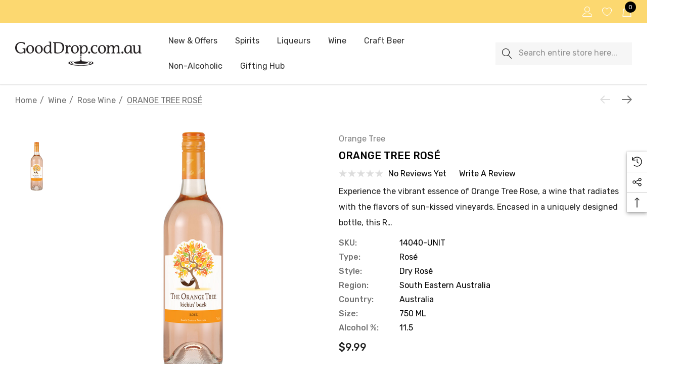

--- FILE ---
content_type: text/html; charset=UTF-8
request_url: https://gooddrop.com.au/orange-tree-rose/
body_size: 37902
content:


<!DOCTYPE html>
<html class="no-js" lang="en">
    <head>
        <title>Buy ORANGE TREE ROSÉ Online | GoodDrop</title>
        <link rel="dns-prefetch preconnect" href="https://cdn11.bigcommerce.com/s-erpoah" crossorigin><link rel="dns-prefetch preconnect" href="https://fonts.googleapis.com/" crossorigin><link rel="dns-prefetch preconnect" href="https://fonts.gstatic.com/" crossorigin>
        <meta property="product:price:amount" content="9.99" /><meta property="product:price:currency" content="AUD" /><meta property="og:url" content="https://gooddrop.com.au/orange-tree-rose/" /><meta property="og:site_name" content="GoodDrop.com.au" /><link rel='canonical' href='https://gooddrop.com.au/orange-tree-rose/' /><meta name='platform' content='bigcommerce.stencil' /><meta property="og:type" content="product" />
<meta property="og:title" content="ORANGE TREE ROSÉ" />
<meta property="og:description" content="Visit Australia&#039;s premium online destination for fine beverages. Our extensive selection of rare and premium alcohol is sure to impress. Shop GoodDrop today!" />
<meta property="og:image" content="https://cdn11.bigcommerce.com/s-erpoah/products/14666/images/22314/14040-orangetree-rose__82440.1712725982.400.400.jpg?c=2" />
<meta property="fb:admins" content="smanderson@kollaras.com.au" />
<meta property="og:availability" content="instock" />
<meta property="pinterest:richpins" content="enabled" />
        
         

        <link href="https://cdn11.bigcommerce.com/s-erpoah/product_images/favicongd.png?t&#x3D;1721977810" rel="shortcut icon">
        <meta name="viewport" content="width=device-width, initial-scale=1">

        <script>
            document.documentElement.className = document.documentElement.className.replace('no-js', 'js');
        </script>

        <script>
    function browserSupportsAllFeatures() {
        return window.Promise
            && window.fetch
            && window.URL
            && window.URLSearchParams
            && window.WeakMap
            // object-fit support
            && ('objectFit' in document.documentElement.style);
    }

    function loadScript(src) {
        var js = document.createElement('script');
        js.src = src;
        js.onerror = function () {
            console.error('Failed to load polyfill script ' + src);
        };
        document.head.appendChild(js);
    }

    if (!browserSupportsAllFeatures()) {
        loadScript('https://cdn11.bigcommerce.com/s-erpoah/stencil/3093dc10-3123-013d-6fe9-62f691071f21/e/da925c10-3121-013d-232e-7a174c3fe1c1/dist/theme-bundle.polyfills.js');
    }
</script>
        <script>window.consentManagerTranslations = `{"locale":"en","locales":{"consent_manager.data_collection_warning":"en","consent_manager.accept_all_cookies":"en","consent_manager.gdpr_settings":"en","consent_manager.data_collection_preferences":"en","consent_manager.use_data_by_cookies":"en","consent_manager.data_categories_table":"en","consent_manager.allow":"en","consent_manager.accept":"en","consent_manager.deny":"en","consent_manager.dismiss":"en","consent_manager.reject_all":"en","consent_manager.category":"en","consent_manager.purpose":"en","consent_manager.functional_category":"en","consent_manager.functional_purpose":"en","consent_manager.analytics_category":"en","consent_manager.analytics_purpose":"en","consent_manager.targeting_category":"en","consent_manager.advertising_category":"en","consent_manager.advertising_purpose":"en","consent_manager.essential_category":"en","consent_manager.esential_purpose":"en","consent_manager.yes":"en","consent_manager.no":"en","consent_manager.not_available":"en","consent_manager.cancel":"en","consent_manager.save":"en","consent_manager.back_to_preferences":"en","consent_manager.close_without_changes":"en","consent_manager.unsaved_changes":"en","consent_manager.by_using":"en","consent_manager.agree_on_data_collection":"en","consent_manager.change_preferences":"en","consent_manager.cancel_dialog_title":"en","consent_manager.privacy_policy":"en","consent_manager.allow_category_tracking":"en","consent_manager.disallow_category_tracking":"en"},"translations":{"consent_manager.data_collection_warning":"We use cookies (and other similar technologies) to collect data to improve your shopping experience.","consent_manager.accept_all_cookies":"Accept All Cookies","consent_manager.gdpr_settings":"Settings","consent_manager.data_collection_preferences":"Website Data Collection Preferences","consent_manager.use_data_by_cookies":" uses data collected by cookies and JavaScript libraries to improve your shopping experience.","consent_manager.data_categories_table":"The table below outlines how we use this data by category. To opt out of a category of data collection, select 'No' and save your preferences.","consent_manager.allow":"Allow","consent_manager.accept":"Accept","consent_manager.deny":"Deny","consent_manager.dismiss":"Dismiss","consent_manager.reject_all":"Reject all","consent_manager.category":"Category","consent_manager.purpose":"Purpose","consent_manager.functional_category":"Functional","consent_manager.functional_purpose":"Enables enhanced functionality, such as videos and live chat. If you do not allow these, then some or all of these functions may not work properly.","consent_manager.analytics_category":"Analytics","consent_manager.analytics_purpose":"Provide statistical information on site usage, e.g., web analytics so we can improve this website over time.","consent_manager.targeting_category":"Targeting","consent_manager.advertising_category":"Advertising","consent_manager.advertising_purpose":"Used to create profiles or personalize content to enhance your shopping experience.","consent_manager.essential_category":"Essential","consent_manager.esential_purpose":"Essential for the site and any requested services to work, but do not perform any additional or secondary function.","consent_manager.yes":"Yes","consent_manager.no":"No","consent_manager.not_available":"N/A","consent_manager.cancel":"Cancel","consent_manager.save":"Save","consent_manager.back_to_preferences":"Back to Preferences","consent_manager.close_without_changes":"You have unsaved changes to your data collection preferences. Are you sure you want to close without saving?","consent_manager.unsaved_changes":"You have unsaved changes","consent_manager.by_using":"By using our website, you're agreeing to our","consent_manager.agree_on_data_collection":"By using our website, you're agreeing to the collection of data as described in our ","consent_manager.change_preferences":"You can change your preferences at any time","consent_manager.cancel_dialog_title":"Are you sure you want to cancel?","consent_manager.privacy_policy":"Privacy Policy","consent_manager.allow_category_tracking":"Allow [CATEGORY_NAME] tracking","consent_manager.disallow_category_tracking":"Disallow [CATEGORY_NAME] tracking"}}`;</script>

        <script>
            window.lazySizesConfig = window.lazySizesConfig || {};
            window.lazySizesConfig.loadMode = 1;
        </script>
        <script async src="https://cdn11.bigcommerce.com/s-erpoah/stencil/3093dc10-3123-013d-6fe9-62f691071f21/e/da925c10-3121-013d-232e-7a174c3fe1c1/dist/theme-bundle.head_async.js"></script>

        <link href="https://fonts.googleapis.com/css?family=Rubik:700,500,400,600&display=block" rel="stylesheet">

        <link data-stencil-stylesheet href="https://cdn11.bigcommerce.com/s-erpoah/stencil/3093dc10-3123-013d-6fe9-62f691071f21/e/da925c10-3121-013d-232e-7a174c3fe1c1/css/theme-18b331d0-48c3-013d-8329-52d64b8bcdd3.css" rel="stylesheet">

        <!-- Start Tracking Code for analytics_googleanalytics4 -->

<script data-cfasync="false" src="https://cdn11.bigcommerce.com/shared/js/google_analytics4_bodl_subscribers-358423becf5d870b8b603a81de597c10f6bc7699.js" integrity="sha256-gtOfJ3Avc1pEE/hx6SKj/96cca7JvfqllWA9FTQJyfI=" crossorigin="anonymous"></script>
<script data-cfasync="false">
  (function () {
    window.dataLayer = window.dataLayer || [];

    function gtag(){
        dataLayer.push(arguments);
    }

    function initGA4(event) {
         function setupGtag() {
            function configureGtag() {
                gtag('js', new Date());
                gtag('set', 'developer_id.dMjk3Nj', true);
                gtag('config', 'G-WDL1Z6J5F5');
            }

            var script = document.createElement('script');

            script.src = 'https://www.googletagmanager.com/gtag/js?id=G-WDL1Z6J5F5';
            script.async = true;
            script.onload = configureGtag;

            document.head.appendChild(script);
        }

        setupGtag();

        if (typeof subscribeOnBodlEvents === 'function') {
            subscribeOnBodlEvents('G-WDL1Z6J5F5', false);
        }

        window.removeEventListener(event.type, initGA4);
    }

    

    var eventName = document.readyState === 'complete' ? 'consentScriptsLoaded' : 'DOMContentLoaded';
    window.addEventListener(eventName, initGA4, false);
  })()
</script>

<!-- End Tracking Code for analytics_googleanalytics4 -->


<script type="text/javascript" src="https://checkout-sdk.bigcommerce.com/v1/loader.js" defer ></script>
<script src="https://www.google.com/recaptcha/api.js" async defer></script>
<script type="text/javascript">
var BCData = {"product_attributes":{"sku":"14040-UNIT","upc":null,"mpn":null,"gtin":null,"weight":null,"base":false,"image":null,"out_of_stock_behavior":"hide_option","out_of_stock_message":"SOLD OUT","available_modifier_values":[],"available_variant_values":[11680,11681],"in_stock_attributes":[11680,11681],"selected_attributes":{"6780":11681},"stock":null,"instock":true,"stock_message":null,"purchasable":true,"purchasing_message":null,"call_for_price_message":null,"price":{"with_tax":{"formatted":"$9.99","value":9.99,"currency":"AUD"},"tax_label":"Tax"}}};
</script>
<script>
// Initiate Web Behaviour Tracking (this section MUST come prior any other dmPt calls)
var dm_insight_id = 'DM-0104042745-03';
// Do not change this
(function(w,d,u,t,o,c){w['dmtrackingobjectname']=o;w['dmtrackingdomain']='';c=d.createElement(t);c.async=1;c.src=u;t=d.getElementsByTagName(t)[0];t.parentNode.insertBefore(c,t);w[o]=w[o]||function(){(w[o].q=w[o].q||[]).push(arguments);};w[o]('track');})(window, document, '//static.trackedweb.net/js/_dmptv4.js', 'script', 'dmPt');
</script><!-- Global site tag (gtag.js) - Google Analytics -->
<script async src="https://www.googletagmanager.com/gtag/js?id=G-WDL1Z6J5F5"></script>
<script>
  window.dataLayer = window.dataLayer || [];
  function gtag(){dataLayer.push(arguments);}
  gtag('js', new Date());

  gtag('config', 'G-WDL1Z6J5F5');
</script>

 <script data-cfasync="false" src="https://microapps.bigcommerce.com/bodl-events/1.9.4/index.js" integrity="sha256-Y0tDj1qsyiKBRibKllwV0ZJ1aFlGYaHHGl/oUFoXJ7Y=" nonce="" crossorigin="anonymous"></script>
 <script data-cfasync="false" nonce="">

 (function() {
    function decodeBase64(base64) {
       const text = atob(base64);
       const length = text.length;
       const bytes = new Uint8Array(length);
       for (let i = 0; i < length; i++) {
          bytes[i] = text.charCodeAt(i);
       }
       const decoder = new TextDecoder();
       return decoder.decode(bytes);
    }
    window.bodl = JSON.parse(decodeBase64("[base64]"));
 })()

 </script>

<script nonce="">
(function () {
    var xmlHttp = new XMLHttpRequest();

    xmlHttp.open('POST', 'https://bes.gcp.data.bigcommerce.com/nobot');
    xmlHttp.setRequestHeader('Content-Type', 'application/json');
    xmlHttp.send('{"store_id":"958435","timezone_offset":"11.0","timestamp":"2026-01-21T02:39:59.73890800Z","visit_id":"3624cdc5-49cc-4ff4-af5b-9874e8e5cea7","channel_id":1}');
})();
</script>

    </head>
    <body class="page-type-product home-layout-2" data-page-type="product" canonical-shop-url="https://gooddrop.com.au">
        <svg data-src="https://cdn11.bigcommerce.com/s-erpoah/stencil/3093dc10-3123-013d-6fe9-62f691071f21/e/da925c10-3121-013d-232e-7a174c3fe1c1/img/icon-sprite.svg" class="icons-svg-sprite"></svg>

        <a href="#main-content" class="skip-to-main-link">Skip to main content</a>
<header class="header header-sticky header-layout-1" role="banner">
    <div class="halo-topHeader">
        <div class="container-full">
            <nav class="navUser no-menu-tab">
    <div class="top-menu-tab" data-menu-tab>
            <ul class="disable-srollbar no-menu-tab">
                <li class="active" data-load-page="/">
                    <a href="https://gooddrop.com.au/">
                        Women
                    </a>
                </li>
            </ul>
    </div>
    <ul class="navUser-section navUser-section--right navUser-section--alt">
            <li class="navUser-item navUser-item--account">
                <div class="navUser-item__item">
                    <a class="navUser-action" href="/login.php" aria-label="Sign in" data-login-form>
                        <svg class="icon" role="img" aria-label="Account">
                            <title>Account</title>
                            <desc>Account</desc>
                            <use xlink:href="#icon-user"></use>
                        </svg>
                    </a>
                </div>
            </li>
                <li class="navUser-item navUser-item--wishlist">
                    <div class="navUser-item__item">
                        <a class="navUser-action" href="/wishlist.php">
                            <div class="navUser-icon">
                                <svg class="icon" role="img" aria-label="Wish Lists">
                                    <title>Wish Lists</title>
                                    <desc>Wish Lists</desc>
                                    <use xlink:href="#icon-heart"></use>
                                </svg>
                            </div>
                        </a>
                    </div>
                </li>
            <li class="navUser-item navUser-item--cart">
                <a class="navUser-action" data-cart-preview data-options="align:right" href="/cart.php" aria-label="Cart with 0 items">
                    <span class="navUser-item-cartLabel">
                        <svg class="icon" role="img" aria-label="your cart">
                            <title>your cart</title>
                            <desc>your cart</desc>
                            <use xlink:href="#icon-cart"></use>
                        </svg>
                    </span>
                    <span class="countPill cart-quantity"></span>
                </a>
                <div class="dropdown-cart" id="cart-preview-dropdown" aria-hidden="true"></div>
            </li>
    </ul>
</nav>
        </div>
    </div>

    <div class="halo-middleHeader">
        <div class="container">
            <div class="middleHeader-item text-left">
                <div class="middleHeader-item__item item--hamburger">
                    <a class="mobileMenu-toggle" href="#" data-mobile-menu-toggle="menu">
                        <span class="mobileMenu-toggleIcon">Toggle menu</span>
                    </a>
                </div>
                <div class="middleHeader-item__item item--searchMobile">
                    <a class="navUser-action" href="#" data-search="quickSearch" aria-controls="quickSearch" aria-expanded="false">
                        <div class="navUser-icon">
                            <svg class="icon" role="img" aria-label="Search">
                                <title>Search</title>
                                <desc>Search</desc>
                                <use xlink:href="#icon-search"></use>
                            </svg>
                        </div>
                    </a>
                </div>
            </div>
            <div class="middleHeader-item text-center">
                <div class="middleHeader-item__item item--logo">
                        <div class="header-logo">
                            <a href="https://gooddrop.com.au/" class="header-logo__link" data-header-logo-link>
            <img class="header-logo-image-unknown-size no-logo-transparent" src="https://cdn11.bigcommerce.com/s-erpoah/images/stencil/original/gd_png_logo_1722229433__59625.original.png" alt="GoodDrop.com.au" title="GoodDrop.com.au">
</a>
                        </div>
                </div>
            </div>
            <div class="middleHeader-item text-right">
                <div class="middleHeader-item__item item--account">
                    <a class="navUser-action" href="/login.php" aria-label="Sign in" data-login-form>
                        <div class="navUser-icon">
                            <svg class="icon" role="img" aria-label="Account">
                                <title>Account</title>
                                <desc>Account</desc>
                                <use xlink:href="#icon-user"></use>
                            </svg>
                        </div>
                    </a>
                </div>
                <div class="middleHeader-item__item item--cart halo-cart">
                    <a class="navUser-action" data-cart-preview data-options="align:right" href="/cart.php" aria-label="Cart with 0 items">
                        <div class="navUser-icon navUser-item-cartIcon">
                            <svg class="icon" role="img" aria-label="your cart">
                                <title>your cart</title>
                                <desc>your cart</desc>
                                <use xlink:href="#icon-cart"></use>
                            </svg>
                            <span class="countPill cart-quantity">0</span>
                        </div>
                    </a>
                </div>
            </div>
        </div>
    </div>

    <div class="halo-bottomHeader" data-prevent-quick-search-close>
        <div class="container bottomHeader-container">
                    <div class="bottomHeader-item text-left">
                        <div class="bottomHeader-item__item item--sticky-logo">
                                <div class="header-logo">
                                    <a href="https://gooddrop.com.au/" class="header-logo__link" data-header-logo-link>
            <img class="header-logo-image-unknown-size no-logo-transparent" src="https://cdn11.bigcommerce.com/s-erpoah/images/stencil/original/gd_png_logo_1722229433__59625.original.png" alt="GoodDrop.com.au" title="GoodDrop.com.au">
</a>
                                </div>
                        </div>
                    </div>

                    <div class="bottomHeader-item text-center">
                        <div class="navPages-container bottomHeader-item__item" id="menu" data-menu>
                            <nav class="navPages">
    <ul class="navPages-list navPages-list-depth-max">
                <li class="navPages-item has-dropdown">
                            <p class="navPages-action navPages-action-lv1 navPages-action-depth-max has-subMenu is-root" data-label="https://gooddrop.com.au/new-offers/" data-index="0">
        <a class="text New &amp; Offers" href="https://gooddrop.com.au/new-offers/" aria-label="New &amp; Offers">
          <span>New &amp; Offers</span>
        </a>
        <span class="navPages-action-moreIcon" aria-hidden="true">
            <svg class="icon"><use xlink:href="#icon-chevron-down" /></svg>
        </span>
    </p>
    <div class="navPage-subMenu navPage-subMenu-horizontal level-2" id="navPages-1111" aria-hidden="true" tabindex="-1">
    <ul class="navPage-subMenu-list">
        <li class="navPage-subMenu-item-parent navPage-subMenu-item-child navPage-subMenu-title">
            <p class="navPage-subMenu-action navPages-action navPages-action-lv1 navPages-action-depth-max has-subMenu">
                <span class="navPages-action-moreIcon" aria-hidden="true">
                    <svg class="icon"><use xlink:href="#icon-long-arrow-left" /></svg>
                </span>
                <a class="text" href="https://gooddrop.com.au/new-offers/"><span>New &amp; Offers</span></a>
            </p>
        </li>
        <li class="navPage-subMenu-item-child navPages-action-end navPage-subMenu-all">
            <a class="navPage-subMenu-action navPages-action navPages-action-lv1 no-subMenu" href="https://gooddrop.com.au/new-offers/">
                <span class="text">All New &amp; Offers</span>
            </a>
        </li>
                <li class="navPage-subMenu-item-child navPages-action-end">
                    <a class="navPage-subMenu-action navPages-action navPages-action-lv2 no-subMenu" href="https://gooddrop.com.au/new-offers/specials/"><span class="text">Specials</span></a>
                </li>
                <li class="navPage-subMenu-item-child navPages-action-end">
                    <a class="navPage-subMenu-action navPages-action navPages-action-lv2 no-subMenu" href="https://gooddrop.com.au/new-offers/new/"><span class="text">New In</span></a>
                </li>
                <li class="navPage-subMenu-item-child navPages-action-end">
                    <a class="navPage-subMenu-action navPages-action navPages-action-lv2 no-subMenu" href="https://gooddrop.com.au/new-offers/bestsellers/"><span class="text">Bestsellers</span></a>
                </li>
    </ul>
</div>


                </li>
                <li class="navPages-item has-dropdown">
                            <p class="navPages-action navPages-action-lv1 navPages-action-depth-max has-subMenu is-root" data-label="https://gooddrop.com.au/spirits/" data-index="1">
        <a class="text Spirits" href="https://gooddrop.com.au/spirits/" aria-label="Spirits">
          <span>Spirits</span>
        </a>
        <span class="navPages-action-moreIcon" aria-hidden="true">
            <svg class="icon"><use xlink:href="#icon-chevron-down" /></svg>
        </span>
    </p>
    <div class="navPage-subMenu navPage-subMenu-horizontal level-2" id="navPages-1010" aria-hidden="true" tabindex="-1">
    <ul class="navPage-subMenu-list">
        <li class="navPage-subMenu-item-parent navPage-subMenu-item-child navPage-subMenu-title">
            <p class="navPage-subMenu-action navPages-action navPages-action-lv1 navPages-action-depth-max has-subMenu">
                <span class="navPages-action-moreIcon" aria-hidden="true">
                    <svg class="icon"><use xlink:href="#icon-long-arrow-left" /></svg>
                </span>
                <a class="text" href="https://gooddrop.com.au/spirits/"><span>Spirits</span></a>
            </p>
        </li>
        <li class="navPage-subMenu-item-child navPages-action-end navPage-subMenu-all">
            <a class="navPage-subMenu-action navPages-action navPages-action-lv1 no-subMenu" href="https://gooddrop.com.au/spirits/">
                <span class="text">All Spirits</span>
            </a>
        </li>
                <li class="navPage-subMenu-item-child navPages-action-end">
                    <a class="navPage-subMenu-action navPages-action navPages-action-lv2 no-subMenu" href="https://gooddrop.com.au/spirits/aperitif/"><span class="text">Aperitif</span></a>
                </li>
                <li class="navPage-subMenu-item-child navPages-action-end">
                    <a class="navPage-subMenu-action navPages-action navPages-action-lv2 no-subMenu" href="https://gooddrop.com.au/spirits/bourbon/"><span class="text">Bourbon</span></a>
                </li>
                <li class="navPage-subMenu-item-child navPages-action-end">
                    <a class="navPage-subMenu-action navPages-action navPages-action-lv2 no-subMenu" href="https://gooddrop.com.au/spirits/cognac-brandy/"><span class="text">Cognac &amp; Brandy</span></a>
                </li>
                <li class="navPage-subMenu-item-child navPages-action-end">
                    <a class="navPage-subMenu-action navPages-action navPages-action-lv2 no-subMenu" href="https://gooddrop.com.au/spirits/gin/"><span class="text">Gin</span></a>
                </li>
                <li class="navPage-subMenu-item-child navPages-action-end">
                    <a class="navPage-subMenu-action navPages-action navPages-action-lv2 no-subMenu" href="https://gooddrop.com.au/spirits/rum/"><span class="text">Rum</span></a>
                </li>
                <li class="navPage-subMenu-item-child navPages-action-end">
                    <a class="navPage-subMenu-action navPages-action navPages-action-lv2 no-subMenu" href="https://gooddrop.com.au/spirits/tequila/"><span class="text">Tequila</span></a>
                </li>
                <li class="navPage-subMenu-item-child navPages-action-end">
                    <a class="navPage-subMenu-action navPages-action navPages-action-lv2 no-subMenu" href="https://gooddrop.com.au/spirits/vodka/"><span class="text">Vodka</span></a>
                </li>
                <li class="navPage-subMenu-item-child has-dropdown">
                    <p class="navPage-subMenu-action navPages-action navPages-action-lv2 navPages-action-depth-max has-subMenu" data-navId="navPages-1020">
                        <a class="text" href="https://gooddrop.com.au/spirits/whisky/"><span>Whisky</span></a>
                        <span class="navPages-action-moreIcon" aria-hidden="true">
                            <svg class="icon"><use xlink:href="#icon-chevron-down" /></svg>
                        </span>
                    </p>
                    <div class="navPage-subMenu navPage-subMenu-horizontal level-3" aria-hidden="true" tabindex="-1">
                        <ul class="navPage-subMenu-list">
                            <li class="navPage-subMenu-item-parent navPage-subMenu-item-child navPage-subMenu-title">
                                <p class="navPage-subMenu-action navPages-action navPages-action-lv2">
                                    <span class="navPages-action-moreIcon" aria-hidden="true">
                                        <svg class="icon"><use xlink:href="#icon-long-arrow-left" /></svg>
                                    </span>
                                    <a class="text" href="https://gooddrop.com.au/spirits/whisky/"><span>Whisky</span></a>
                                </p>
                            </li>
                            <li class="navPage-subMenu-item-child navPages-action-end navPage-subMenu-all">
                                <a class="navPage-subMenu-action navPages-action navPages-action-lv2 no-subMenu" href="https://gooddrop.com.au/spirits/whisky/">
                                    <span class="text">All Whisky</span>
                                </a>
                            </li>
                                <li class="navPage-subMenu-item-child navPages-action-end">
                                    <a class="navPage-subMenu-action navPages-action navPages-action-lv3 no-subMenu level-3" href="https://gooddrop.com.au/spirits/whisky/american-whiskey/"><span class="text">American Whiskey</span></a>
                                </li>
                                <li class="navPage-subMenu-item-child navPages-action-end">
                                    <a class="navPage-subMenu-action navPages-action navPages-action-lv3 no-subMenu level-3" href="https://gooddrop.com.au/spirits/whisky/australian-whisky/"><span class="text">Australian Whisky</span></a>
                                </li>
                                <li class="navPage-subMenu-item-child navPages-action-end">
                                    <a class="navPage-subMenu-action navPages-action navPages-action-lv3 no-subMenu level-3" href="https://gooddrop.com.au/spirits/whisky/canadian-whisky/"><span class="text">Canadian Whisky</span></a>
                                </li>
                                <li class="navPage-subMenu-item-child navPages-action-end">
                                    <a class="navPage-subMenu-action navPages-action navPages-action-lv3 no-subMenu level-3" href="https://gooddrop.com.au/spirits/whisky/irish-whiskey/"><span class="text">Irish Whiskey</span></a>
                                </li>
                                <li class="navPage-subMenu-item-child navPages-action-end">
                                    <a class="navPage-subMenu-action navPages-action navPages-action-lv3 no-subMenu level-3" href="https://gooddrop.com.au/spirits/whisky/japanese-whisky/"><span class="text">Japanese Whisky</span></a>
                                </li>
                                <li class="navPage-subMenu-item-child navPages-action-end">
                                    <a class="navPage-subMenu-action navPages-action navPages-action-lv3 no-subMenu level-3" href="https://gooddrop.com.au/spirits/whisky/scotch-whisky/"><span class="text">Scotch Whisky</span></a>
                                </li>
                        </ul>
                    </div>
                </li>
                <li class="navPage-subMenu-item-child navPages-action-end">
                    <a class="navPage-subMenu-action navPages-action navPages-action-lv2 no-subMenu" href="https://gooddrop.com.au/spirits/craft-spirits/"><span class="text">Craft Spirits</span></a>
                </li>
                <li class="navPage-subMenu-item-child navPages-action-end">
                    <a class="navPage-subMenu-action navPages-action navPages-action-lv2 no-subMenu" href="https://gooddrop.com.au/spirits/non-alc-spirits-cocktails/"><span class="text">Non-alc Spirits &amp; Cocktails</span></a>
                </li>
                <li class="navPage-subMenu-item-child navPages-action-end">
                    <a class="navPage-subMenu-action navPages-action navPages-action-lv2 no-subMenu" href="https://gooddrop.com.au/new-offers/large-1-litre-spirits/"><span class="text">Large 1 Litre Spirits</span></a>
                </li>
    </ul>
</div>


                </li>
                <li class="navPages-item">
                            <a class="navPages-action navPages-action-lv1 no-subMenu navPages-action-end" data-label="https://gooddrop.com.au/liqueurs/" href="https://gooddrop.com.au/liqueurs/" aria-label="Liqueurs" data-index="2">
      <span class="text">Liqueurs</span>
    </a>


                </li>
                <li class="navPages-item has-dropdown">
                            <p class="navPages-action navPages-action-lv1 navPages-action-depth-max has-subMenu is-root activePage" data-label="https://gooddrop.com.au/wine/" data-index="3">
        <a class="text Wine" href="https://gooddrop.com.au/wine/" aria-label="Wine">
          <span>Wine</span>
        </a>
        <span class="navPages-action-moreIcon" aria-hidden="true">
            <svg class="icon"><use xlink:href="#icon-chevron-down" /></svg>
        </span>
    </p>
    <div class="navPage-subMenu navPage-subMenu-horizontal level-2" id="navPages-1027" aria-hidden="true" tabindex="-1">
    <ul class="navPage-subMenu-list">
        <li class="navPage-subMenu-item-parent navPage-subMenu-item-child navPage-subMenu-title">
            <p class="navPage-subMenu-action navPages-action navPages-action-lv1 navPages-action-depth-max has-subMenu">
                <span class="navPages-action-moreIcon" aria-hidden="true">
                    <svg class="icon"><use xlink:href="#icon-long-arrow-left" /></svg>
                </span>
                <a class="text" href="https://gooddrop.com.au/wine/"><span>Wine</span></a>
            </p>
        </li>
        <li class="navPage-subMenu-item-child navPages-action-end navPage-subMenu-all">
            <a class="navPage-subMenu-action navPages-action navPages-action-lv1 no-subMenu" href="https://gooddrop.com.au/wine/">
                <span class="text">All Wine</span>
            </a>
        </li>
                <li class="navPage-subMenu-item-child navPages-action-end">
                    <a class="navPage-subMenu-action navPages-action navPages-action-lv2 no-subMenu" href="https://gooddrop.com.au/wine/champagne/"><span class="text">Champagne</span></a>
                </li>
                <li class="navPage-subMenu-item-child navPages-action-end">
                    <a class="navPage-subMenu-action navPages-action navPages-action-lv2 no-subMenu" href="https://gooddrop.com.au/wine/non-alc-wine/"><span class="text">Non-alc Wine</span></a>
                </li>
                <li class="navPage-subMenu-item-child navPages-action-end">
                    <a class="navPage-subMenu-action navPages-action navPages-action-lv2 no-subMenu" href="https://gooddrop.com.au/wine/sparkling-wine/"><span class="text">Sparkling Wine</span></a>
                </li>
                <li class="navPage-subMenu-item-child navPages-action-end">
                    <a class="navPage-subMenu-action navPages-action navPages-action-lv2 no-subMenu" href="https://gooddrop.com.au/wine/red-wine/"><span class="text">Red Wine</span></a>
                </li>
                <li class="navPage-subMenu-item-child navPages-action-end">
                    <a class="navPage-subMenu-action navPages-action navPages-action-lv2 no-subMenu activePage" href="https://gooddrop.com.au/wine/rose-wine/"><span class="text">Rose Wine</span></a>
                </li>
                <li class="navPage-subMenu-item-child navPages-action-end">
                    <a class="navPage-subMenu-action navPages-action navPages-action-lv2 no-subMenu" href="https://gooddrop.com.au/wine/white-wine/"><span class="text">White Wine</span></a>
                </li>
                <li class="navPage-subMenu-item-child navPages-action-end">
                    <a class="navPage-subMenu-action navPages-action navPages-action-lv2 no-subMenu" href="https://gooddrop.com.au/wine/fortified-wine/"><span class="text">Fortified Wine</span></a>
                </li>
    </ul>
</div>


                </li>
                <li class="navPages-item">
                            <a class="navPages-action navPages-action-lv1 no-subMenu navPages-action-end" data-label="https://gooddrop.com.au/craft-beer/" href="https://gooddrop.com.au/craft-beer/" aria-label="Craft Beer" data-index="4">
      <span class="text">Craft Beer</span>
    </a>


                </li>
                <li class="navPages-item has-dropdown">
                            <p class="navPages-action navPages-action-lv1 navPages-action-depth-max has-subMenu is-root" data-label="https://gooddrop.com.au/non-alcoholic/" data-index="5">
        <a class="text Non-Alcoholic" href="https://gooddrop.com.au/non-alcoholic/" aria-label="Non-Alcoholic">
          <span>Non-Alcoholic</span>
        </a>
        <span class="navPages-action-moreIcon" aria-hidden="true">
            <svg class="icon"><use xlink:href="#icon-chevron-down" /></svg>
        </span>
    </p>
    <div class="navPage-subMenu navPage-subMenu-horizontal level-2" id="navPages-998" aria-hidden="true" tabindex="-1">
    <ul class="navPage-subMenu-list">
        <li class="navPage-subMenu-item-parent navPage-subMenu-item-child navPage-subMenu-title">
            <p class="navPage-subMenu-action navPages-action navPages-action-lv1 navPages-action-depth-max has-subMenu">
                <span class="navPages-action-moreIcon" aria-hidden="true">
                    <svg class="icon"><use xlink:href="#icon-long-arrow-left" /></svg>
                </span>
                <a class="text" href="https://gooddrop.com.au/non-alcoholic/"><span>Non-Alcoholic</span></a>
            </p>
        </li>
        <li class="navPage-subMenu-item-child navPages-action-end navPage-subMenu-all">
            <a class="navPage-subMenu-action navPages-action navPages-action-lv1 no-subMenu" href="https://gooddrop.com.au/non-alcoholic/">
                <span class="text">All Non-Alcoholic</span>
            </a>
        </li>
                <li class="navPage-subMenu-item-child navPages-action-end">
                    <a class="navPage-subMenu-action navPages-action navPages-action-lv2 no-subMenu" href="https://gooddrop.com.au/non-alcoholic/non-alc-spirits-cocktails/"><span class="text">Non-alc Spirits &amp; Cocktails</span></a>
                </li>
                <li class="navPage-subMenu-item-child navPages-action-end">
                    <a class="navPage-subMenu-action navPages-action navPages-action-lv2 no-subMenu" href="https://gooddrop.com.au/non-alcoholic/non-alc-wine/"><span class="text">Non-alc Wine</span></a>
                </li>
    </ul>
</div>


                </li>
                <li class="navPages-item has-dropdown">
                            <p class="navPages-action navPages-action-lv1 navPages-action-depth-max has-subMenu is-root" data-label="https://gooddrop.com.au/gifting-hub/" data-index="6">
        <a class="text Gifting Hub" href="https://gooddrop.com.au/gifting-hub/" aria-label="Gifting Hub">
          <span>Gifting Hub</span>
        </a>
        <span class="navPages-action-moreIcon" aria-hidden="true">
            <svg class="icon"><use xlink:href="#icon-chevron-down" /></svg>
        </span>
    </p>
    <div class="navPage-subMenu navPage-subMenu-horizontal level-2" id="navPages-1137" aria-hidden="true" tabindex="-1">
    <ul class="navPage-subMenu-list">
        <li class="navPage-subMenu-item-parent navPage-subMenu-item-child navPage-subMenu-title">
            <p class="navPage-subMenu-action navPages-action navPages-action-lv1 navPages-action-depth-max has-subMenu">
                <span class="navPages-action-moreIcon" aria-hidden="true">
                    <svg class="icon"><use xlink:href="#icon-long-arrow-left" /></svg>
                </span>
                <a class="text" href="https://gooddrop.com.au/gifting-hub/"><span>Gifting Hub</span></a>
            </p>
        </li>
        <li class="navPage-subMenu-item-child navPages-action-end navPage-subMenu-all">
            <a class="navPage-subMenu-action navPages-action navPages-action-lv1 no-subMenu" href="https://gooddrop.com.au/gifting-hub/">
                <span class="text">All Gifting Hub</span>
            </a>
        </li>
                <li class="navPage-subMenu-item-child navPages-action-end">
                    <a class="navPage-subMenu-action navPages-action navPages-action-lv2 no-subMenu" href="https://gooddrop.com.au/gifting-hub/gift-packs/"><span class="text">Gift Packs</span></a>
                </li>
                <li class="navPage-subMenu-item-child navPages-action-end">
                    <a class="navPage-subMenu-action navPages-action navPages-action-lv2 no-subMenu" href="https://gooddrop.com.au/gifting-hub/gifts-under-25/"><span class="text">Gifts Under $25</span></a>
                </li>
                <li class="navPage-subMenu-item-child navPages-action-end">
                    <a class="navPage-subMenu-action navPages-action navPages-action-lv2 no-subMenu" href="https://gooddrop.com.au/gifting-hub/gifts-under-50/"><span class="text">Gifts Under $50</span></a>
                </li>
                <li class="navPage-subMenu-item-child navPages-action-end">
                    <a class="navPage-subMenu-action navPages-action navPages-action-lv2 no-subMenu" href="https://gooddrop.com.au/gifting-hub/gifts-under-75/"><span class="text">Gifts Under $75</span></a>
                </li>
                <li class="navPage-subMenu-item-child navPages-action-end">
                    <a class="navPage-subMenu-action navPages-action navPages-action-lv2 no-subMenu" href="https://gooddrop.com.au/gifting-hub/gifts-under-100/"><span class="text">Gifts Under $100</span></a>
                </li>
                <li class="navPage-subMenu-item-child navPages-action-end">
                    <a class="navPage-subMenu-action navPages-action navPages-action-lv2 no-subMenu" href="https://gooddrop.com.au/gifting-hub/top-drops/"><span class="text">Top Drops</span></a>
                </li>
                <li class="navPage-subMenu-item-child navPages-action-end">
                    <a class="navPage-subMenu-action navPages-action navPages-action-lv2 no-subMenu" href="https://gooddrop.com.au/gifting-hub/the-wine-cellar/"><span class="text">The Wine Cellar</span></a>
                </li>
    </ul>
</div>


                </li>
    </ul>
</nav>
                        </div>
                    </div>

                <div class="bottomHeader-item text-right">
                        <nav class="navUser">
        <div class="item--quicksearch halo-search halo-search-main">
            <div id="quickSearch" class="quickSearch">
                    <form class="form" onsubmit="return false" data-url="/search.php" data-quick-search-form>
        <fieldset class="form-fieldset">
            <div class="form-field">
                <label class="is-srOnly" for="quick_search_header">Search</label>
                <input class="form-input" 
                       data-search-quick 
                       name="quick_search_header" 
                       id="quick_search_header" 
                       data-error-message="Search field cannot be empty." 
                       placeholder="Search entire store here..." 
                       autocomplete="off">
                <button type="submit" class="button button--primary" aria-label="Search"><svg class="icon"><use xlink:href="#icon-search"></use></svg></button>
            </div>
        </fieldset>
    </form>

            </div>
        </div>
    </nav>



                </div>

            <div class="haloQuickSearchResults quickSearchResults haloCustomScrollbar" data-bind="html: results"></div>
                <div class="haloQuickSearchResults quickSearchResultsCustom haloCustomScrollbar">
                    <div class="quickResults-wrapper">
        <div class="quickResults-item quickResults-text">
                <h3 class="quickResults-title">Top Searches</h3>
            <ul class="productGrid-search">
                    <li class="search-item">
                        <a class="link" href="/search.php?search_query=jack+daniels&section=product">
                            <svg class="icon"><use xlink:href="#icon-search"></use></svg>jack daniels
                        </a>
                    </li>
                    <li class="search-item">
                        <a class="link" href="/search.php?search_query=johnnie+walker&section=product">
                            <svg class="icon"><use xlink:href="#icon-search"></use></svg>johnnie walker
                        </a>
                    </li>
                    <li class="search-item">
                        <a class="link" href="/search.php?search_query=tia+maria&section=product">
                            <svg class="icon"><use xlink:href="#icon-search"></use></svg>tia maria
                        </a>
                    </li>
                    <li class="search-item">
                        <a class="link" href="/search.php?search_query=hennessy&section=product">
                            <svg class="icon"><use xlink:href="#icon-search"></use></svg>hennessy
                        </a>
                    </li>
                    <li class="search-item">
                        <a class="link" href="/search.php?search_query=chivas&section=product">
                            <svg class="icon"><use xlink:href="#icon-search"></use></svg>chivas
                        </a>
                    </li>
                    <li class="search-item">
                        <a class="link" href="/search.php?search_query=glenfiddich&section=product">
                            <svg class="icon"><use xlink:href="#icon-search"></use></svg>glenfiddich
                        </a>
                    </li>
                    <li class="search-item">
                        <a class="link" href="/search.php?search_query=gin&section=product">
                            <svg class="icon"><use xlink:href="#icon-search"></use></svg>gin
                        </a>
                    </li>
                    <li class="search-item">
                        <a class="link" href="/search.php?search_query=whisky&section=product">
                            <svg class="icon"><use xlink:href="#icon-search"></use></svg>whisky
                        </a>
                    </li>
                    <li class="search-item">
                        <a class="link" href="/search.php?search_query=piccolo&section=product">
                            <svg class="icon"><use xlink:href="#icon-search"></use></svg>piccolo
                        </a>
                    </li>
                    <li class="search-item">
                        <a class="link" href="/search.php?search_query=vodka&section=product">
                            <svg class="icon"><use xlink:href="#icon-search"></use></svg>vodka
                        </a>
                    </li>
            </ul>
            <button class="quickResults-close" type="button" title="Close">
                <span class="aria-description--hidden">Close</span>
                <span aria-hidden="true">×</span>
            </button>
        </div>
        <div class="quickResults-item quickResults-product">
                <h3 class="quickResults-title">Most Popular</h3>
            <ul class="productGrid haloCustomScrollbar-x disable-srollbar">
                <li class="product-sample">
    <article class="card card-sample">
        <figure class="card-figure">
            <a href="#" class="card-link" aria-label="Sample Card">
                <div class="card-img-container animated-loading"></div>
            </a>
        </figure>
        <div class="card-body">
            <div class="card-body-content">
                <h3 class="card-title animated-loading">
                    <a aria-label="Sample Card Title" href="#"><span>Sample Card</span></a>
                </h3>

                <div class="card-wrapper animated-loading">
                    <div class="card-price" data-test-info-type="price">
                        <span class="price">$000.00</span>
                    </div>
                </div>

                <div class="card-option animated-loading">
                    <div class="form-field"></div>
                </div>
            </div>

            <div class="card-body-button animated-loading">
                <a href="#" class="card-action">
                    <span>Details</span>
                </a>
            </div>
        </div>
    </article>
</li>
                <li class="product-sample">
    <article class="card card-sample">
        <figure class="card-figure">
            <a href="#" class="card-link" aria-label="Sample Card">
                <div class="card-img-container animated-loading"></div>
            </a>
        </figure>
        <div class="card-body">
            <div class="card-body-content">
                <h3 class="card-title animated-loading">
                    <a aria-label="Sample Card Title" href="#"><span>Sample Card</span></a>
                </h3>

                <div class="card-wrapper animated-loading">
                    <div class="card-price" data-test-info-type="price">
                        <span class="price">$000.00</span>
                    </div>
                </div>

                <div class="card-option animated-loading">
                    <div class="form-field"></div>
                </div>
            </div>

            <div class="card-body-button animated-loading">
                <a href="#" class="card-action">
                    <span>Details</span>
                </a>
            </div>
        </div>
    </article>
</li>
                <li class="product-sample">
    <article class="card card-sample">
        <figure class="card-figure">
            <a href="#" class="card-link" aria-label="Sample Card">
                <div class="card-img-container animated-loading"></div>
            </a>
        </figure>
        <div class="card-body">
            <div class="card-body-content">
                <h3 class="card-title animated-loading">
                    <a aria-label="Sample Card Title" href="#"><span>Sample Card</span></a>
                </h3>

                <div class="card-wrapper animated-loading">
                    <div class="card-price" data-test-info-type="price">
                        <span class="price">$000.00</span>
                    </div>
                </div>

                <div class="card-option animated-loading">
                    <div class="form-field"></div>
                </div>
            </div>

            <div class="card-body-button animated-loading">
                <a href="#" class="card-action">
                    <span>Details</span>
                </a>
            </div>
        </div>
    </article>
</li>
                <li class="product-sample">
    <article class="card card-sample">
        <figure class="card-figure">
            <a href="#" class="card-link" aria-label="Sample Card">
                <div class="card-img-container animated-loading"></div>
            </a>
        </figure>
        <div class="card-body">
            <div class="card-body-content">
                <h3 class="card-title animated-loading">
                    <a aria-label="Sample Card Title" href="#"><span>Sample Card</span></a>
                </h3>

                <div class="card-wrapper animated-loading">
                    <div class="card-price" data-test-info-type="price">
                        <span class="price">$000.00</span>
                    </div>
                </div>

                <div class="card-option animated-loading">
                    <div class="form-field"></div>
                </div>
            </div>

            <div class="card-body-button animated-loading">
                <a href="#" class="card-action">
                    <span>Details</span>
                </a>
            </div>
        </div>
    </article>
</li>
                <li class="product-sample">
    <article class="card card-sample">
        <figure class="card-figure">
            <a href="#" class="card-link" aria-label="Sample Card">
                <div class="card-img-container animated-loading"></div>
            </a>
        </figure>
        <div class="card-body">
            <div class="card-body-content">
                <h3 class="card-title animated-loading">
                    <a aria-label="Sample Card Title" href="#"><span>Sample Card</span></a>
                </h3>

                <div class="card-wrapper animated-loading">
                    <div class="card-price" data-test-info-type="price">
                        <span class="price">$000.00</span>
                    </div>
                </div>

                <div class="card-option animated-loading">
                    <div class="form-field"></div>
                </div>
            </div>

            <div class="card-body-button animated-loading">
                <a href="#" class="card-action">
                    <span>Details</span>
                </a>
            </div>
        </div>
    </article>
</li>
            </ul>
        </div>
</div>
                </div>
        </div>
    </div>
</header>
<div data-content-region="header_bottom--global"></div>
<div data-content-region="header_bottom"></div>
        <main class="body" id='main-content' role='main' data-currency-code="AUD">
     
    
        <div class="halo-productView-top">
        <div class="container">
            <div class="breadcrumbs-product">
                <nav aria-label="Breadcrumb">
    <ol class="breadcrumbs disable-srollbar">
                <li class="breadcrumb ">
                    <a class="breadcrumb-label"
                       href="https://gooddrop.com.au/"
                       
                    >
                        <span>Home</span>
                    </a>
                </li>
                <li class="breadcrumb ">
                    <a class="breadcrumb-label"
                       href="https://gooddrop.com.au/wine/"
                       
                    >
                        <span>Wine</span>
                    </a>
                </li>
                <li class="breadcrumb ">
                    <a class="breadcrumb-label"
                       href="https://gooddrop.com.au/wine/rose-wine/"
                       
                    >
                        <span>Rose Wine</span>
                    </a>
                </li>
                <li class="breadcrumb is-active">
                    <a class="breadcrumb-label"
                       href="https://gooddrop.com.au/orange-tree-rose/"
                       aria-current="page"
                    >
                        <span>ORANGE TREE ROSÉ</span>
                    </a>
                </li>
    </ol>
</nav>

<script type="application/ld+json">
{
    "@context": "https://schema.org",
    "@type": "BreadcrumbList",
    "itemListElement":
    [
        {
            "@type": "ListItem",
            "position": 1,
            "item": {
                "@id": "https://gooddrop.com.au/",
                "name": "Home"
            }
        },
        {
            "@type": "ListItem",
            "position": 2,
            "item": {
                "@id": "https://gooddrop.com.au/wine/",
                "name": "Wine"
            }
        },
        {
            "@type": "ListItem",
            "position": 3,
            "item": {
                "@id": "https://gooddrop.com.au/wine/rose-wine/",
                "name": "Rose Wine"
            }
        },
        {
            "@type": "ListItem",
            "position": 4,
            "item": {
                "@id": "https://gooddrop.com.au/orange-tree-rose/",
                "name": "ORANGE TREE ROSÉ"
            }
        }
    ]
}
</script>
            </div>

            <div class="productView halo-productView" >
    <div class="halo-productView-left productView-images zoom-image" data-image-gallery>
        <div class="productView-images-wrapper">
            <div class="productView-image-wrapper">
                    <div class="productView-nav"
                        data-slick='{
                            "fade": true,
                            "arrows": false,
                            "dots": false,
                            "infinite": false,
                            "slidesToShow": 1,
                            "slidesToScroll": 1
                        }'>
                            <figure class="productView-image" 
                                data-fancybox="images" 
                                href="https://cdn11.bigcommerce.com/s-erpoah/images/stencil/1280x1280/products/14666/22314/14040-orangetree-rose__82440.1712725982.jpg?c=2" 
                                data-image-gallery-main
                                data-image-gallery-main-quick-view
                                data-zoom-image="https://cdn11.bigcommerce.com/s-erpoah/images/stencil/1280x1280/products/14666/22314/14040-orangetree-rose__82440.1712725982.jpg?c=2"
                                data-image-gallery-new-image-url="https://cdn11.bigcommerce.com/s-erpoah/images/stencil/80w/products/14666/22314/14040-orangetree-rose__82440.1712725982.jpg?c=2 80w, https://cdn11.bigcommerce.com/s-erpoah/images/stencil/160w/products/14666/22314/14040-orangetree-rose__82440.1712725982.jpg?c=2 160w, https://cdn11.bigcommerce.com/s-erpoah/images/stencil/320w/products/14666/22314/14040-orangetree-rose__82440.1712725982.jpg?c=2 320w, https://cdn11.bigcommerce.com/s-erpoah/images/stencil/640w/products/14666/22314/14040-orangetree-rose__82440.1712725982.jpg?c=2 640w, https://cdn11.bigcommerce.com/s-erpoah/images/stencil/960w/products/14666/22314/14040-orangetree-rose__82440.1712725982.jpg?c=2 960w, https://cdn11.bigcommerce.com/s-erpoah/images/stencil/1280w/products/14666/22314/14040-orangetree-rose__82440.1712725982.jpg?c=2 1280w, https://cdn11.bigcommerce.com/s-erpoah/images/stencil/1920w/products/14666/22314/14040-orangetree-rose__82440.1712725982.jpg?c=2 1920w, https://cdn11.bigcommerce.com/s-erpoah/images/stencil/2560w/products/14666/22314/14040-orangetree-rose__82440.1712725982.jpg?c=2 2560w"
                                data-image-gallery-new-image-srcset="https://cdn11.bigcommerce.com/s-erpoah/images/stencil/80w/products/14666/22314/14040-orangetree-rose__82440.1712725982.jpg?c=2 80w, https://cdn11.bigcommerce.com/s-erpoah/images/stencil/160w/products/14666/22314/14040-orangetree-rose__82440.1712725982.jpg?c=2 160w, https://cdn11.bigcommerce.com/s-erpoah/images/stencil/320w/products/14666/22314/14040-orangetree-rose__82440.1712725982.jpg?c=2 320w, https://cdn11.bigcommerce.com/s-erpoah/images/stencil/640w/products/14666/22314/14040-orangetree-rose__82440.1712725982.jpg?c=2 640w, https://cdn11.bigcommerce.com/s-erpoah/images/stencil/960w/products/14666/22314/14040-orangetree-rose__82440.1712725982.jpg?c=2 960w, https://cdn11.bigcommerce.com/s-erpoah/images/stencil/1280w/products/14666/22314/14040-orangetree-rose__82440.1712725982.jpg?c=2 1280w, https://cdn11.bigcommerce.com/s-erpoah/images/stencil/1920w/products/14666/22314/14040-orangetree-rose__82440.1712725982.jpg?c=2 1920w, https://cdn11.bigcommerce.com/s-erpoah/images/stencil/2560w/products/14666/22314/14040-orangetree-rose__82440.1712725982.jpg?c=2 2560w">
                                <div class="productView-img-container">
                                    <a href="https://cdn11.bigcommerce.com/s-erpoah/images/stencil/1280x1280/products/14666/22314/14040-orangetree-rose__82440.1712725982.jpg?c=2">
                                        <img src="https://cdn11.bigcommerce.com/s-erpoah/images/stencil/650x650/products/14666/22314/14040-orangetree-rose__82440.1712725982.jpg?c=2" alt="ORANGE TREE ROSÉ" title="ORANGE TREE ROSÉ" data-sizes="auto"
srcset="https://cdn11.bigcommerce.com/s-erpoah/images/stencil/80w/products/14666/22314/14040-orangetree-rose__82440.1712725982.jpg?c=2 80w, https://cdn11.bigcommerce.com/s-erpoah/images/stencil/160w/products/14666/22314/14040-orangetree-rose__82440.1712725982.jpg?c=2 160w, https://cdn11.bigcommerce.com/s-erpoah/images/stencil/320w/products/14666/22314/14040-orangetree-rose__82440.1712725982.jpg?c=2 320w, https://cdn11.bigcommerce.com/s-erpoah/images/stencil/640w/products/14666/22314/14040-orangetree-rose__82440.1712725982.jpg?c=2 640w, https://cdn11.bigcommerce.com/s-erpoah/images/stencil/960w/products/14666/22314/14040-orangetree-rose__82440.1712725982.jpg?c=2 960w, https://cdn11.bigcommerce.com/s-erpoah/images/stencil/1280w/products/14666/22314/14040-orangetree-rose__82440.1712725982.jpg?c=2 1280w, https://cdn11.bigcommerce.com/s-erpoah/images/stencil/1920w/products/14666/22314/14040-orangetree-rose__82440.1712725982.jpg?c=2 1920w, https://cdn11.bigcommerce.com/s-erpoah/images/stencil/2560w/products/14666/22314/14040-orangetree-rose__82440.1712725982.jpg?c=2 2560w"

class=" productView-image--default"

data-main-image />
                                    </a>
                                </div>
                            </figure>
                    </div>

                    <div class="productView-nav productView-nav-mobile"
                        data-product-image-length="1"
                        data-product-video-length=""
                        data-slick='{
                            "fade": true,
                            "arrows": true,
                            "dots": true,
                            "infinite": true,
                            "slidesToShow": 1,
                            "slidesToScroll": 1
                        }'>
                            <figure class="productView-image filter-orangeTreeRos" 
                                data-fancybox="images_mobile"
                                href="https://cdn11.bigcommerce.com/s-erpoah/images/stencil/1280x1280/products/14666/22314/14040-orangetree-rose__82440.1712725982.jpg?c=2" 
                                data-image-gallery-main
                                data-zoom-image="https://cdn11.bigcommerce.com/s-erpoah/images/stencil/1280x1280/products/14666/22314/14040-orangetree-rose__82440.1712725982.jpg?c=2">
                                <div class="productView-img-container">
                                    <a href="https://cdn11.bigcommerce.com/s-erpoah/images/stencil/1280x1280/products/14666/22314/14040-orangetree-rose__82440.1712725982.jpg?c=2">
                                        <img src="https://cdn11.bigcommerce.com/s-erpoah/images/stencil/650x650/products/14666/22314/14040-orangetree-rose__82440.1712725982.jpg?c=2" alt="ORANGE TREE ROSÉ" title="ORANGE TREE ROSÉ" data-sizes="auto"
srcset="https://cdn11.bigcommerce.com/s-erpoah/images/stencil/80w/products/14666/22314/14040-orangetree-rose__82440.1712725982.jpg?c=2 80w, https://cdn11.bigcommerce.com/s-erpoah/images/stencil/160w/products/14666/22314/14040-orangetree-rose__82440.1712725982.jpg?c=2 160w, https://cdn11.bigcommerce.com/s-erpoah/images/stencil/320w/products/14666/22314/14040-orangetree-rose__82440.1712725982.jpg?c=2 320w, https://cdn11.bigcommerce.com/s-erpoah/images/stencil/640w/products/14666/22314/14040-orangetree-rose__82440.1712725982.jpg?c=2 640w, https://cdn11.bigcommerce.com/s-erpoah/images/stencil/960w/products/14666/22314/14040-orangetree-rose__82440.1712725982.jpg?c=2 960w, https://cdn11.bigcommerce.com/s-erpoah/images/stencil/1280w/products/14666/22314/14040-orangetree-rose__82440.1712725982.jpg?c=2 1280w, https://cdn11.bigcommerce.com/s-erpoah/images/stencil/1920w/products/14666/22314/14040-orangetree-rose__82440.1712725982.jpg?c=2 1920w, https://cdn11.bigcommerce.com/s-erpoah/images/stencil/2560w/products/14666/22314/14040-orangetree-rose__82440.1712725982.jpg?c=2 2560w"

class=" productView-image--default"

data-main-image />
                                    </a>
                                </div>
                            </figure>
                    </div>
            </div>
            <div class="productView-thumbnail-wrapper">
                <div class="productView-for" data-slick='{
                    "arrows": true,
                    "dots": false,
                    "infinite": false,
                    "focusOnSelect": true,
                    "vertical": true,
                    "verticalSwiping": true,
                    "slidesToShow": 6,
                    "slidesToScroll": 1,
                    "asNavFor": ".halo-productView .halo-productView-left .productView-nav",
                    "nextArrow": "<svg class=&apos;slick-next slick-arrow&apos;><use xlink:href=&apos;#slick-arrow-next&apos;></use></svg>", 
                    "prevArrow": "<svg class=&apos;slick-prev slick-arrow&apos;><use xlink:href=&apos;#slick-arrow-prev&apos;></use></svg>",
                    "responsive": [
                        {
                            "breakpoint": 1600,
                            "settings": {
                                "slidesToShow": 5,
                                "slidesToScroll": 1
                            }
                        },
                        {
                            "breakpoint": 991,
                            "settings": {
                                "slidesToShow": 4,
                                "slidesToScroll": 1
                            }
                        }
                    ]
                }'>
                        <div class="productView-thumbnail filter-orangeTreeRos">
                            <a
                                class="productView-thumbnail-link"
                                href="https://cdn11.bigcommerce.com/s-erpoah/images/stencil/1280x1280/products/14666/22314/14040-orangetree-rose__82440.1712725982.jpg?c=2"
                                data-image-gallery-item
                                data-image-gallery-new-image-url="https://cdn11.bigcommerce.com/s-erpoah/images/stencil/1280x1280/products/14666/22314/14040-orangetree-rose__82440.1712725982.jpg?c=2"
                                data-image-gallery-new-image-srcset="https://cdn11.bigcommerce.com/s-erpoah/images/stencil/80w/products/14666/22314/14040-orangetree-rose__82440.1712725982.jpg?c=2 80w, https://cdn11.bigcommerce.com/s-erpoah/images/stencil/160w/products/14666/22314/14040-orangetree-rose__82440.1712725982.jpg?c=2 160w, https://cdn11.bigcommerce.com/s-erpoah/images/stencil/320w/products/14666/22314/14040-orangetree-rose__82440.1712725982.jpg?c=2 320w, https://cdn11.bigcommerce.com/s-erpoah/images/stencil/640w/products/14666/22314/14040-orangetree-rose__82440.1712725982.jpg?c=2 640w, https://cdn11.bigcommerce.com/s-erpoah/images/stencil/960w/products/14666/22314/14040-orangetree-rose__82440.1712725982.jpg?c=2 960w, https://cdn11.bigcommerce.com/s-erpoah/images/stencil/1280w/products/14666/22314/14040-orangetree-rose__82440.1712725982.jpg?c=2 1280w, https://cdn11.bigcommerce.com/s-erpoah/images/stencil/1920w/products/14666/22314/14040-orangetree-rose__82440.1712725982.jpg?c=2 1920w, https://cdn11.bigcommerce.com/s-erpoah/images/stencil/2560w/products/14666/22314/14040-orangetree-rose__82440.1712725982.jpg?c=2 2560w"
                                data-image-gallery-zoom-image-url="https://cdn11.bigcommerce.com/s-erpoah/images/stencil/1280x1280/products/14666/22314/14040-orangetree-rose__82440.1712725982.jpg?c=2"
                            >
                            <img src="https://cdn11.bigcommerce.com/s-erpoah/images/stencil/100x125/products/14666/22314/14040-orangetree-rose__82440.1712725982.jpg?c=2" alt="ORANGE TREE ROSÉ" title="ORANGE TREE ROSÉ" data-sizes="auto"
    srcset="https://cdn11.bigcommerce.com/s-erpoah/images/stencil/80w/products/14666/22314/14040-orangetree-rose__82440.1712725982.jpg?c=2"
data-srcset="https://cdn11.bigcommerce.com/s-erpoah/images/stencil/80w/products/14666/22314/14040-orangetree-rose__82440.1712725982.jpg?c=2 80w, https://cdn11.bigcommerce.com/s-erpoah/images/stencil/160w/products/14666/22314/14040-orangetree-rose__82440.1712725982.jpg?c=2 160w, https://cdn11.bigcommerce.com/s-erpoah/images/stencil/320w/products/14666/22314/14040-orangetree-rose__82440.1712725982.jpg?c=2 320w, https://cdn11.bigcommerce.com/s-erpoah/images/stencil/640w/products/14666/22314/14040-orangetree-rose__82440.1712725982.jpg?c=2 640w, https://cdn11.bigcommerce.com/s-erpoah/images/stencil/960w/products/14666/22314/14040-orangetree-rose__82440.1712725982.jpg?c=2 960w, https://cdn11.bigcommerce.com/s-erpoah/images/stencil/1280w/products/14666/22314/14040-orangetree-rose__82440.1712725982.jpg?c=2 1280w, https://cdn11.bigcommerce.com/s-erpoah/images/stencil/1920w/products/14666/22314/14040-orangetree-rose__82440.1712725982.jpg?c=2 1920w, https://cdn11.bigcommerce.com/s-erpoah/images/stencil/2560w/products/14666/22314/14040-orangetree-rose__82440.1712725982.jpg?c=2 2560w"

class="lazyload"

 />
                            </a>
                        </div>
                </div>
            </div>
        </div>
    </div> 
    <div class="halo-productView-right">
            <div class="productView-nextProducts" data-product-id="14666">
        <div class="next-prev-icons">
            <a class="prev-icon disable" href="#" data-target="#prev-product-modal" aria-label="Previous">
                <svg class="icon"><use xlink:href="#icon-prev-product" /></svg>
                <span class="text">
                    <span>Previous</span>
                </span>
            </a>
            <a class="next-icon disable" href="#" data-next-prev-icon="" data-target="#next-product-modal" aria-label="Next">
                <span class="text">
                    <span>Next</span>
                </span>
                <svg class="icon"><use xlink:href="#icon-next-product" /></svg>
            </a>
        </div>
        <div class="next-prev-modal">
            <div id="prev-product-modal" class="next-prev-content"></div>
            <div id="next-product-modal" class="next-prev-content"></div>
        </div>
    </div>
        <div class="productView-wrapper-details">
            <section class="productView-details product-data">
                <div class="productView-product">
                        <h2 class="productView-brand">
                            <a href="https://gooddrop.com.au/orange-tree-1/">Orange Tree</span></a>
                        </h2>
                    <h1 class="productView-title">ORANGE TREE ROSÉ</h1>
                    <div class="productView-topInfo">
                        <div class="productView-rating">
                                <span role="img"
      aria-label="Product rating is 0 of 5"
>
            <span class="icon icon--ratingEmpty">
                <svg>
                    <use xlink:href="#icon-star" />
                </svg>
            </span>
            <span class="icon icon--ratingEmpty">
                <svg>
                    <use xlink:href="#icon-star" />
                </svg>
            </span>
            <span class="icon icon--ratingEmpty">
                <svg>
                    <use xlink:href="#icon-star" />
                </svg>
            </span>
            <span class="icon icon--ratingEmpty">
                <svg>
                    <use xlink:href="#icon-star" />
                </svg>
            </span>
            <span class="icon icon--ratingEmpty">
                <svg>
                    <use xlink:href="#icon-star" />
                </svg>
            </span>
</span>
                                <span class="productView-reviewLink review-link">
                                        No reviews yet
                                </span>
                                <span class="productView-reviewLink">
                                    <a href="https://gooddrop.com.au/orange-tree-rose/"
                                       data-reveal-id="modal-review-form">
                                       <span>Write a Review</span>
                                    </a>
                                </span>
                                <div id="modal-review-form" class="modal" data-reveal>
    
    
    
    
    <div class="modal-header">
        <h2 class="modal-header-title">Write a Reviews</h2>
        <button class="modal-close"
        type="button"
        title="Close"
        
>
    <span class="aria-description--hidden">Close</span>
    <span aria-hidden="true">&#215;</span>
</button>
    </div>
    <div class="modal-body">
        <div class="writeReview-productDetails">
            <div class="writeReview-productImage-container">
                <img src="https://cdn11.bigcommerce.com/s-erpoah/images/stencil/650x650/products/14666/22314/14040-orangetree-rose__82440.1712725982.jpg?c=2" alt="ORANGE TREE ROSÉ" title="ORANGE TREE ROSÉ" data-sizes="auto"
    srcset="https://cdn11.bigcommerce.com/s-erpoah/images/stencil/80w/products/14666/22314/14040-orangetree-rose__82440.1712725982.jpg?c=2"
data-srcset="https://cdn11.bigcommerce.com/s-erpoah/images/stencil/80w/products/14666/22314/14040-orangetree-rose__82440.1712725982.jpg?c=2 80w, https://cdn11.bigcommerce.com/s-erpoah/images/stencil/160w/products/14666/22314/14040-orangetree-rose__82440.1712725982.jpg?c=2 160w, https://cdn11.bigcommerce.com/s-erpoah/images/stencil/320w/products/14666/22314/14040-orangetree-rose__82440.1712725982.jpg?c=2 320w, https://cdn11.bigcommerce.com/s-erpoah/images/stencil/640w/products/14666/22314/14040-orangetree-rose__82440.1712725982.jpg?c=2 640w, https://cdn11.bigcommerce.com/s-erpoah/images/stencil/960w/products/14666/22314/14040-orangetree-rose__82440.1712725982.jpg?c=2 960w, https://cdn11.bigcommerce.com/s-erpoah/images/stencil/1280w/products/14666/22314/14040-orangetree-rose__82440.1712725982.jpg?c=2 1280w, https://cdn11.bigcommerce.com/s-erpoah/images/stencil/1920w/products/14666/22314/14040-orangetree-rose__82440.1712725982.jpg?c=2 1920w, https://cdn11.bigcommerce.com/s-erpoah/images/stencil/2560w/products/14666/22314/14040-orangetree-rose__82440.1712725982.jpg?c=2 2560w"

class="lazyload"

 />
            </div>
            <h6 class="product-brand">Orange Tree</h6>
            <h5 class="product-title">ORANGE TREE ROSÉ</h5>
        </div>
        <form class="form writeReview-form" action="/postreview.php" method="post">
            <fieldset class="form-fieldset">
                <div class="form-field">
                    <label class="form-label" for="rating-rate">Rating
                        <small>*</small>
                    </label>
                    <!-- Stars -->
                    <!-- TODO: Review Stars need to be componentised, both for display and input -->
                    <select id="rating-rate" class="form-select" name="revrating" data-input aria-required="true">
                        <option value="">Select Rating</option>
                                <option value="1">1 star (worst)</option>
                                <option value="2">2 stars</option>
                                <option value="3">3 stars (average)</option>
                                <option value="4">4 stars</option>
                                <option value="5">5 stars (best)</option>
                    </select>
                </div>

                <!-- Name -->
                    <div class="form-field" id="revfromname" data-validation="" >
    <label class="form-label" for="revfromname_input">Name
        <small>*</small>
    </label>
    <input type="text"
           name="revfromname"
           id="revfromname_input"
           class="form-input"
           data-label="Name"
           data-input
           aria-required="true"
           
           
           
           
    >
</div>

                    <!-- Email -->
                        <div class="form-field" id="email" data-validation="" >
    <label class="form-label" for="email_input">Email
        <small>*</small>
    </label>
    <input type="text"
           name="email"
           id="email_input"
           class="form-input"
           data-label="Email"
           data-input
           aria-required="true"
           
           
           
           
    >
</div>

                <!-- Review Subject -->
                <div class="form-field" id="revtitle" data-validation="" >
    <label class="form-label" for="revtitle_input">Review Subject
        <small>*</small>
    </label>
    <input type="text"
           name="revtitle"
           id="revtitle_input"
           class="form-input"
           data-label="Review Subject"
           data-input
           aria-required="true"
           
           
           
           
    >
</div>

                <!-- Comments -->
                <div class="form-field" id="revtext" data-validation="">
    <label class="form-label" for="revtext_input">Comments
            <small>*</small>
    </label>
    <textarea name="revtext"
              id="revtext_input"
              data-label="Comments"
              rows=""
              aria-required="true"
              data-input
              class="form-input"
              
    >
        
    </textarea>
</div>

                <div class="g-recaptcha" data-sitekey="6LcjX0sbAAAAACp92-MNpx66FT4pbIWh-FTDmkkz"></div><br/>

                <div class="form-field">
                    <input type="submit" class="button button--tertiary"
                           value="Submit Review">
                </div>
                <input type="hidden" name="product_id" value="14666">
                <input type="hidden" name="action" value="post_review">
                <input type="hidden" name="throttleToken" value="8e934dd9-88d8-4237-a1a7-ea19eb95af5b">
            </fieldset>
        </form>
    </div>
</div>
                        </div>
                    </div>
                        <div class="productView-desShort">
                            <span>Experience the vibrant essence of Orange Tree Rose, a wine that radiates with the flavors of sun-kissed vineyards. Encased in a uniquely designed bottle, this R…</span>
                        </div>
                    <div class="productView-info">
                        <div class="productView-info-item">
                            <span class="productView-info-name sku-label">SKU:</span>
                            <span class="productView-info-value" data-product-sku>14040-UNIT</span>
                        </div>
                                <div class="productView-info-item">
                                    <span class="productView-info-name Type">Type:</span>
                                    <span class="productView-info-value Type">Rosé</span>
                                </div>
                                <div class="productView-info-item">
                                    <span class="productView-info-name Style">Style:</span>
                                    <span class="productView-info-value Style">Dry Rosé</span>
                                </div>
                                <div class="productView-info-item">
                                    <span class="productView-info-name Region">Region:</span>
                                    <span class="productView-info-value Region">South Eastern Australia</span>
                                </div>
                                <div class="productView-info-item">
                                    <span class="productView-info-name Country">Country:</span>
                                    <span class="productView-info-value Country">Australia</span>
                                </div>
                                <div class="productView-info-item">
                                    <span class="productView-info-name Size">Size:</span>
                                    <span class="productView-info-value Size">750 ML</span>
                                </div>
                                <div class="productView-info-item">
                                    <span class="productView-info-name Alcohol">Alcohol %:</span>
                                    <span class="productView-info-value Alcohol">11.5</span>
                                </div>
                    </div>
                                        <div class="productView-price">
                            
        <div class="price-section price-section--withTax rrp-price--withTax" style="display: none;">
            <span data-page-builder-key="pdp-retail-price-label" data-default-translation="MSRP:">
                RRP
            </span>
            <span data-product-rrp-with-tax class="price price--rrp">
                
            </span>
        </div>
        <div class="price-section price-section--withTax non-sale-price--withTax price-none" style="display: none;">
            <span data-page-builder-key="pdp-non-sale-price-label" data-default-translation="Was:">
                
            </span>
            <span data-product-non-sale-price-with-tax class="price price--non-sale">
                
            </span>
        </div>
        <div class="price-section price-section--withTax">
            <span class="price-label" >
                
            </span>
            <span class="price-now-label"
                  style="display: none;"
                  data-page-builder-key="pdp-sale-price-label"
                  data-default-translation="Now:"
            >
                
            </span>
            <span data-product-price-with-tax class="price price--withTax" data-value-price="$9.99">$9.99</span>
        </div>
         <div class="price-section price-section--saving price" style="display: none;">
                <span class="price">(You save:</span>
                <span data-product-price-saved class="price price--saving">
                    
                </span>
                <span class="price">)</span>
         </div>
                    </div>
                    <div data-content-region="product_below_price"><div data-layout-id="1daad1da-06b7-4fb7-9432-35df377e7b41">       <div data-widget-id="8e3fec96-e190-4018-955a-f34b95b4a1b4" data-placement-id="3f9e8924-509e-414c-86d1-66bde701d762" data-placement-status="ACTIVE"><style media="screen">
  #banner-region-8e3fec96-e190-4018-955a-f34b95b4a1b4 {
    display: block;
    width: 100%;
    max-width: 545px;
  }
</style>

<div id="banner-region-8e3fec96-e190-4018-955a-f34b95b4a1b4">
  <div data-pp-message="" data-pp-style-logo-position="left" data-pp-style-logo-type="inline" data-pp-style-text-color="black" data-pp-style-text-size="12" id="paypal-commerce-proddetails-messaging-banner">
  </div>
  <script defer="" nonce="">
    (function () {
      // Price container with data-product-price-with-tax has bigger priority for product amount calculations
      const priceContainer = document.querySelector('[data-product-price-with-tax]')?.innerText
        ? document.querySelector('[data-product-price-with-tax]')
        : document.querySelector('[data-product-price-without-tax]');

      if (priceContainer) {
        renderMessageIfPossible();

        const config = {
          childList: true,    // Observe direct child elements
          subtree: true,      // Observe all descendants
          attributes: false,  // Do not observe attribute changes
        };

        const observer = new MutationObserver((mutationsList) => {
          if (mutationsList.length > 0) {
            renderMessageIfPossible();
          }
        });

        observer.observe(priceContainer, config);
      }

      function renderMessageIfPossible() {
        const amount = getPriceAmount(priceContainer.innerText)[0];

        if (amount) {
          renderMessage({ amount });
        }
      }

      function getPriceAmount(text) {
        /*
         INFO:
         - extracts a string from a pattern: [number][separator][number][separator]...
           [separator] - any symbol but a digit, including whitespaces
         */
        const pattern = /\d+(?:[^\d]\d+)+(?!\d)/g;
        const matches = text.match(pattern);
        const results = [];

        // if there are no matches
        if (!matches?.length) {
          const amount = text.replace(/[^\d]/g, '');

          if (!amount) return results;

          results.push(amount);

          return results;
        }

        matches.forEach(str => {
          const sepIndexes = [];

          for (let i = 0; i < str.length; i++) {
            // find separator index and push to array
            if (!/\d/.test(str[i])) {
              sepIndexes.push(i);
            }
          }
          if (sepIndexes.length === 0) return;
          // assume the last separator is the decimal
          const decIndex = sepIndexes[sepIndexes.length - 1];

          // cut the substr to the separator with replacing non-digit chars
          const intSubstr = str.slice(0, decIndex).replace(/[^\d]/g, '');
          // cut the substr after the separator with replacing non-digit chars
          const decSubstr = str.slice(decIndex + 1).replace(/[^\d]/g, '');

          if (!intSubstr) return;

          const amount = decSubstr ? `${intSubstr}.${decSubstr}` : intSubstr;
          // to get floating point number
          const number = parseFloat(amount);

          if (!isNaN(number)) {
            results.push(String(number));
          }
        });

        return results;
      }

      function loadScript(src, attributes) {
        return new Promise((resolve, reject) => {
          const scriptTag = document.createElement('script');

          if (attributes) {
            Object.keys(attributes)
                    .forEach(key => {
                      scriptTag.setAttribute(key, attributes[key]);
                    });
          }

          scriptTag.type = 'text/javascript';
          scriptTag.src = src;

          scriptTag.onload = () => resolve();
          scriptTag.onerror = event => {
            reject(event);
          };

          document.head.appendChild(scriptTag);
        });
      }

      function renderMessage(objectParams) {
        const paypalSdkScriptConfig = getPayPalSdkScriptConfig();

        const options = transformConfig(paypalSdkScriptConfig.options);
        const attributes = transformConfig(paypalSdkScriptConfig.attributes);

        const messageProps = { placement: 'product', ...objectParams };

        const renderPayPalMessagesComponent = (paypal) => {
          paypal.Messages(messageProps).render('#paypal-commerce-proddetails-messaging-banner');
        };

        if (options['client-id'] && options['merchant-id']) {
          if (!window.paypalMessages) {
            const paypalSdkUrl = 'https://www.paypal.com/sdk/js';
            const scriptQuery = new URLSearchParams(options).toString();
            const scriptSrc = `${paypalSdkUrl}?${scriptQuery}`;

            loadScript(scriptSrc, attributes).then(() => {
              renderPayPalMessagesComponent(window.paypalMessages);
            });
          } else {
            renderPayPalMessagesComponent(window.paypalMessages)
          }
        }
      }

      function transformConfig(config) {
        let transformedConfig = {};

        const keys = Object.keys(config);

        keys.forEach((key) => {
          const value = config[key];

          if (
                  value === undefined ||
                  value === null ||
                  value === '' ||
                  (Array.isArray(value) && value.length === 0)
          ) {
            return;
          }

          transformedConfig = {
            ...transformedConfig,
            [key]: Array.isArray(value) ? value.join(',') : value,
          };
        });

        return transformedConfig;
      }

      function getPayPalSdkScriptConfig() {
        const attributionId = 'BigCommerceInc_SP_BC_P4P';
        const currencyCode = 'AUD';
        const clientId = 'AQ3RkiNHQ53oodRlTz7z-9ETC9xQNUgOLHjVDII9sgnF19qLXJzOwShAxcFW7OT7pVEF5B9bwjIArOvE';
        const merchantId = 'R5EKBYJJDQTBS';
        const isDeveloperModeApplicable = 'false'.indexOf('true') !== -1;
        const buyerCountry = 'AU';

        return {
          options: {
            'client-id': clientId,
            'merchant-id': merchantId,
            components: ['messages'],
            currency: currencyCode,
            ...(isDeveloperModeApplicable && { 'buyer-country': buyerCountry }),
          },
          attributes: {
            'data-namespace': 'paypalMessages',
            'data-partner-attribution-id': attributionId,
          },
        };
      }
    })();
  </script>
</div>
</div>
</div></div>
                    
                </div>
            </section>
            <section class="productView-details product-options">
                <div class="productView-options halo-productOptions productView-options-2 has-productOptions">
                    <form class="form" method="post" action="https://gooddrop.com.au/cart.php" enctype="multipart/form-data"
                      data-cart-item-add>
                        <input type="hidden" name="action" value="add">
                        <input type="hidden" name="product_id" value="14666"/>
                        <div data-product-option-change style="display:none;">
                                <div class="form-field" data-product-attribute="set-rectangle" data-product-option-id="6780" role="radiogroup" aria-labelledby="rectangle-group-label">
    <label class="form-label form-label--alternate form-label--inlineSmall" id="rectangle-group-label">
        Size
        <small>
    *
</small>
        <span data-option-value></span>
    </label>


    <div class="option-value-size">
            <input data-filter=".filter-perItem"
                class="form-radio"
                type="radio"
                id="attribute_rectangle__6780_11681"
                name="attribute[6780]"
                value="11681"
                    checked
                    data-default
                required
                data-title="Per Item"
                data-index="0"
            >
            <label class="form-option form-option-rectangle" for="attribute_rectangle__6780_11681" data-product-attribute-value="11681">
                <span class="form-option-variant"><span>Per Item</span></span>
            </label>
            <input data-filter=".filter-cartonOf12"
                class="form-radio"
                type="radio"
                id="attribute_rectangle__6780_11680"
                name="attribute[6780]"
                value="11680"
                required
                data-title="Carton of 12"
                data-index="1"
            >
            <label class="form-option form-option-rectangle" for="attribute_rectangle__6780_11680" data-product-attribute-value="11680">
                <span class="form-option-variant"><span>Carton of 12</span></span>
            </label>
    </div>
</div>

                        </div>
                            <div class="productView-optionsStock u-hiddenVisually">
                                <span>Hurry up! Current stock: </span>
                                <span data-stock-left></span>
                            </div>
                        <div class="itemProduct-options">
                            <div class="itemProduct-options-wrapper disable-srollbar">
                                                                                                	<div class="productView-askAnExpert productView-askAnExpertOption">
        <a class="productView-askAnExpert-link ask-an-expert-link" href="#" aria-label="Ask An Expert">
            <svg class="icon" role="img" aria-label="Ask An Expert">
                <title>Ask An Expert</title>
                <desc>Ask An Expert</desc>
                <use xlink:href="#icon-ask-an-expert"></use>
            </svg>
            <span class="text">Ask An Expert</span>
        </a>
    </div>
                            </div>
                        </div>
                            <div class="alertBox alertBox--error productAttributes-message" style="display:none">
    <div class="alertBox-column alertBox-icon">
        <icon glyph="ic-success" class="icon" aria-hidden="true"><svg xmlns="http://www.w3.org/2000/svg" width="24" height="24" viewBox="0 0 24 24"><path d="M12 2C6.48 2 2 6.48 2 12s4.48 10 10 10 10-4.48 10-10S17.52 2 12 2zm1 15h-2v-2h2v2zm0-4h-2V7h2v6z"></path></svg></icon>
    </div>
    <p class="alertBox-column alertBox-message"></p>
</div>
<div class="productView-actions">
        <div class="form-field form-field--increments">
            <label class="form-label" for="qty[]">Quantity:</label>
            <div class="form-increment" data-quantity-change>
                <button class="button button--icon" data-action="dec">
                    <span class="is-srOnly">Decrease Quantity:</span>
                </button>
                <input class="form-input form-input--incrementTotal"
                    id="qty[]"
                    name="qty[]"
                    type="number"
                    value="1"
                    data-quantity-min="0"
                    data-quantity-max="0"
                    min="1"
                    pattern="[0-9]*"
                    aria-live="polite"
                >
                <button class="button button--icon" data-action="inc">
                    <span class="is-srOnly">Increase Quantity:</span>
                </button>
            </div>
        </div>
    <div class="form-actionFix">
            <div class="form-action" role="status" aria-live="polite">
                <input id="form-action-addToCart" data-wait-message="Adding to Cart…" class="button button--secondary" type="submit"
                    value="Add to Cart" >
            </div>
    </div>
</div>
        <div class="productView-actions productView-actions--buyItNow">
            <div class="form-action form-action--buyItNow">
                <input id="form-action-buyItNow" data-wait-message="Adding to Cart…" class="button button--primary button--buyItNow" type="submit"
                value="Buy it now">
            </div>
        </div>

                    </form>
                            <form action="/wishlist.php?action&#x3D;add&amp;product_id&#x3D;14666" class="form form-wishlist form-action form-wishlist-3" data-wishlist-add method="post">
    <a aria-controls="wishlist-dropdown"
        aria-expanded="false"
        class="button button--primary dropdown-menu-button"
        data-dropdown="wishlist-dropdown-14666"
        href="#"
    >
        <span class="text">Add to Wish List</span>
        <svg class="icon" role="img" aria-label="Wish Lists">
            <title>Wish Lists</title>
            <desc>Wish Lists</desc>
            <use xlink:href="#icon-heart"></use>
        </svg>
    </a>
    <ul aria-hidden="true" class="dropdown-menu" data-dropdown-content id="wishlist-dropdown-14666">
            <li>
                <input class="button" type="submit" value="Add to My Wish List">
            </li>
        <li>
            <a data-wishlist class="button" href="/wishlist.php?action=addwishlist&product_id=14666">Create New Wish List</a>
        </li>
    </ul>
</form>
                </div>
                
                <div class="productView-info-bottom">
                </div>
                                    <div class="productView-tab halo-description">
                        <div class="tabs-contents">
    <div class="tab-content productDescription__block is-active" id="tab-description">
        <div class="toggle-title productDescription__title">
            <a class="toggleLink is-open" data-collapsible href="#tab-description-mobile">
                <span class="text">Description</span>
                <span class="icon-plus">&nbsp;</span>
            </a>
        </div>
        <div class="toggle-content productDescription__content is-open show_read_more" id="tab-description-mobile">
            <p>Experience the vibrant essence of Orange Tree Rose, a wine that radiates with the flavors of sun-kissed vineyards. Encased in a uniquely designed bottle, this Rose embodies the freshness and zest that define the Orange Tree winemaking philosophy. Elevate your moments with the invigorating and citrusy notes that make Orange Tree Rose a delightful choice for any occasion.</p>

                    <div id="tab-descriptionShowmore" class="tab-descriptionShowmore">
                        <a class="button button--secondary" href="#" data-show-more-text="Read more" data-show-less-text="Read less"> 
                            Read more
                        </a>
                    </div>
        </div>
    </div>
        <div class="tab-content" id="tab-reviews">
            <div class="toggle-title">
                <a class="toggleLink" data-collapsible href="#tab-reviews-mobile">
                    <span class="text">Customer reviews</span>
                    <span class="icon-plus">&nbsp;</span>
                </a>
            </div>
            <div class="toggle-content" id="tab-reviews-mobile">
                <div class="productView-reviews-wrapper productReviews">
        <div class="alertBox alertBox--warning">
            <div class="alertBox-column alertBox-icon">
                <svg class="icon"><use xlink:href="#icon-info"></use></svg>
            </div>
            <p class="alertBox-column alertBox-message">
                This product hasn&#x27;t received any reviews yet. Be the first to review this product!
            </p>
        </div>
        <div class="button-createReview">
            <a class="button button--primary" href="#" data-reveal-id="modal-review-form">Write a Reviews</a>
        </div>
</div>
            </div>
        </div>
        <div class="tab-content" id="tab-custom">
            <div class="toggle-title">
                <a class="toggleLink" data-collapsible href="#tab-custom-mobile">
                    <span class="text">Custom Tab</span>
                    <span class="icon-plus">&nbsp;</span>
                </a>
            </div>
            <div class="toggle-content" id="tab-custom-mobile"></div>
        </div>
</div>
                    </div>
            </section>
        </div>
    </div>
</div>

            <div data-content-region="product_below_content"></div>

            

            <div class="productView-tab productView-tab-2 halo-description">
                <section class="productDescription">
    <div class="productDescription__block">
        <div class="productDescription__title">
            <h2 class="title">Description</h2>
        </div>
        <div class="productDescription__content">
            <p>Experience the vibrant essence of Orange Tree Rose, a wine that radiates with the flavors of sun-kissed vineyards. Encased in a uniquely designed bottle, this Rose embodies the freshness and zest that define the Orange Tree winemaking philosophy. Elevate your moments with the invigorating and citrusy notes that make Orange Tree Rose a delightful choice for any occasion.</p>
        </div>
    </div>
</section>
    <!-- snippet location reviews -->
            </div>
        </div>
    </div>

    <div class="halo-productView-bottom">
                <div class="halo-block halo-block-product" id="halo-related-products">
        <div class="container container--full">
            <div class="halo-block-header">
                <h2 class="title">Related Products</h2>
            </div>
                    <section class="productCarousel show-dots-bar"
        id="halo-product-block-1"
        data-dots-bar="true"
        data-list-name=""
        data-slick='{
            "dots": true,
            "arrows": true,
            "infinite": true,
            "mobileFirst": true,
            "adaptiveHeight": true,
            "slidesToShow": 2,
            "slidesToScroll": 2,
            "slide": ".js-product-slide",
            "responsive": [
                {
                    "breakpoint": 1399,
                    "settings": {
                        "slidesToShow": 4,
                        "slidesToScroll": 4
                    }
                },
                {
                    "breakpoint": 1024,
                    "settings": {
                        "slidesToShow": 2,
                        "slidesToScroll": 2
                    }
                },
                {
                    "breakpoint": 550,
                    "settings": {
                        "slidesToShow": 2,
                        "slidesToScroll": 2
                    }
                }
            ]
        }'>
            <div class="productCarousel-slide js-product-slide halo-fadeInUp" data-halo-animate=1>
                

<article
    class="card
    card-text
    "
    data-test="card-14654"
    data-product-id="14654"
>
    <figure class="card-figure">
        <a href="https://gooddrop.com.au/orange-tree-moscato/"
           class="card-figure__link card-link"
           aria-label="ORANGE TREE MOSCATO,$9.99
"
           
        >
            <div class="card-img-container">
                    <img src="https://cdn11.bigcommerce.com/s-erpoah/images/stencil/300x400/products/14654/22302/14038-orangetree-moscato__24293.1712725914.jpg?c=2" alt="ORANGE TREE MOSCATO" title="ORANGE TREE MOSCATO" data-sizes="auto"
    srcset="https://cdn11.bigcommerce.com/s-erpoah/images/stencil/80w/products/14654/22302/14038-orangetree-moscato__24293.1712725914.jpg?c=2"
data-srcset="https://cdn11.bigcommerce.com/s-erpoah/images/stencil/80w/products/14654/22302/14038-orangetree-moscato__24293.1712725914.jpg?c=2 80w, https://cdn11.bigcommerce.com/s-erpoah/images/stencil/160w/products/14654/22302/14038-orangetree-moscato__24293.1712725914.jpg?c=2 160w, https://cdn11.bigcommerce.com/s-erpoah/images/stencil/320w/products/14654/22302/14038-orangetree-moscato__24293.1712725914.jpg?c=2 320w, https://cdn11.bigcommerce.com/s-erpoah/images/stencil/640w/products/14654/22302/14038-orangetree-moscato__24293.1712725914.jpg?c=2 640w, https://cdn11.bigcommerce.com/s-erpoah/images/stencil/960w/products/14654/22302/14038-orangetree-moscato__24293.1712725914.jpg?c=2 960w, https://cdn11.bigcommerce.com/s-erpoah/images/stencil/1280w/products/14654/22302/14038-orangetree-moscato__24293.1712725914.jpg?c=2 1280w, https://cdn11.bigcommerce.com/s-erpoah/images/stencil/1920w/products/14654/22302/14038-orangetree-moscato__24293.1712725914.jpg?c=2 1920w, https://cdn11.bigcommerce.com/s-erpoah/images/stencil/2560w/products/14654/22302/14038-orangetree-moscato__24293.1712725914.jpg?c=2 2560w"

class="lazyload card-image"

 />
            </div>
        </a>

        <figcaption class="card-figcaption">
            <div class="card-figcaption-top">
                    <button href="/wishlist.php?action=add&product_id=14654" class="wishlist button" aria-label="Wishlist">
                        <span class="text">Add Wish List</span>
                        <span class="icon-wrapper"><svg class="icon"><use xlink:href="#icon-wishlist"/></svg></span>
                    </button>
            </div>
                        <div class="card-figcaption-bottom">
                                <a href="https://gooddrop.com.au/orange-tree-moscato/" data-event-type="product-click" class="button button--primary card-figcaption-button" data-product-id="14654">Choose Options</a>
                        </div>
        </figcaption>
    </figure>
    <div class="card-body">
                <div class="card-option card-option-14654">
                    <div class="form-field"></div>
                </div>

        

        <h3 class="card-title has-options">
                <a aria-label="ORANGE TREE MOSCATO,$9.99
"
                    href="https://gooddrop.com.au/orange-tree-moscato/"
                    >
                    <span>ORANGE TREE MOSCATO<span class="card-name"></span></span>
                </a>
        </h3>


            <div class="card-desc">Indulge in the sweet and aromatic experience of Orange Tree Moscato, a wine that brings a burst of sunshine to every sip. Sourced from select vineyards, this Moscato is a testament to the dedication...</div>

        
            <div class="card-wrapper">
                <div class="card-price" data-test-info-type="price">
                        
        <div class="price-section price-section--withTax rrp-price--withTax" style="display: none;">
            <span data-page-builder-key="pdp-retail-price-label" data-default-translation="MSRP:">
                RRP
            </span>
            <span data-product-rrp-with-tax class="price price--rrp">
                
            </span>
        </div>
        <div class="price-section price-section--withTax non-sale-price--withTax price-none" style="display: none;">
            <span data-page-builder-key="pdp-non-sale-price-label" data-default-translation="Was:">
                
            </span>
            <span data-product-non-sale-price-with-tax class="price price--non-sale">
                
            </span>
        </div>
        <div class="price-section price-section--withTax">
            <span class="price-label" >
                
            </span>
            <span class="price-now-label"
                  style="display: none;"
                  data-page-builder-key="pdp-sale-price-label"
                  data-default-translation="Now:"
            >
                
            </span>
            <span data-product-price-with-tax class="price price--withTax" data-value-price="$9.99">$9.99</span>
        </div>
                </div>
            </div>
        

                <div class="card-figcaption-bottom">
                        <a href="https://gooddrop.com.au/orange-tree-moscato/" data-event-type="product-click" class="button button--primary card-figcaption-button" data-product-id="14654">Choose Options</a>
                </div>

    </div>
</article>
            </div>
            <div class="productCarousel-slide js-product-slide halo-fadeInUp" data-halo-animate=2>
                

<article
    class="card
    card-text
    "
    data-test="card-14684"
    data-product-id="14684"
>
    <figure class="card-figure">
        <a href="https://gooddrop.com.au/orange-tree-shiraz/"
           class="card-figure__link card-link"
           aria-label="ORANGE TREE SHIRAZ,$9.99
"
           
        >
            <div class="card-img-container">
                    <img src="https://cdn11.bigcommerce.com/s-erpoah/images/stencil/300x400/products/14684/22332/14043-orangetree-shiraz__07820.1712726083.jpg?c=2" alt="ORANGE TREE SHIRAZ" title="ORANGE TREE SHIRAZ" data-sizes="auto"
    srcset="https://cdn11.bigcommerce.com/s-erpoah/images/stencil/80w/products/14684/22332/14043-orangetree-shiraz__07820.1712726083.jpg?c=2"
data-srcset="https://cdn11.bigcommerce.com/s-erpoah/images/stencil/80w/products/14684/22332/14043-orangetree-shiraz__07820.1712726083.jpg?c=2 80w, https://cdn11.bigcommerce.com/s-erpoah/images/stencil/160w/products/14684/22332/14043-orangetree-shiraz__07820.1712726083.jpg?c=2 160w, https://cdn11.bigcommerce.com/s-erpoah/images/stencil/320w/products/14684/22332/14043-orangetree-shiraz__07820.1712726083.jpg?c=2 320w, https://cdn11.bigcommerce.com/s-erpoah/images/stencil/640w/products/14684/22332/14043-orangetree-shiraz__07820.1712726083.jpg?c=2 640w, https://cdn11.bigcommerce.com/s-erpoah/images/stencil/960w/products/14684/22332/14043-orangetree-shiraz__07820.1712726083.jpg?c=2 960w, https://cdn11.bigcommerce.com/s-erpoah/images/stencil/1280w/products/14684/22332/14043-orangetree-shiraz__07820.1712726083.jpg?c=2 1280w, https://cdn11.bigcommerce.com/s-erpoah/images/stencil/1920w/products/14684/22332/14043-orangetree-shiraz__07820.1712726083.jpg?c=2 1920w, https://cdn11.bigcommerce.com/s-erpoah/images/stencil/2560w/products/14684/22332/14043-orangetree-shiraz__07820.1712726083.jpg?c=2 2560w"

class="lazyload card-image"

 />
            </div>
        </a>

        <figcaption class="card-figcaption">
            <div class="card-figcaption-top">
                    <button href="/wishlist.php?action=add&product_id=14684" class="wishlist button" aria-label="Wishlist">
                        <span class="text">Add Wish List</span>
                        <span class="icon-wrapper"><svg class="icon"><use xlink:href="#icon-wishlist"/></svg></span>
                    </button>
            </div>
                        <div class="card-figcaption-bottom">
                                <a href="https://gooddrop.com.au/orange-tree-shiraz/" data-event-type="product-click" class="button button--primary card-figcaption-button" data-product-id="14684">Choose Options</a>
                        </div>
        </figcaption>
    </figure>
    <div class="card-body">
                <div class="card-option card-option-14684">
                    <div class="form-field"></div>
                </div>

        

        <h3 class="card-title has-options">
                <a aria-label="ORANGE TREE SHIRAZ,$9.99
"
                    href="https://gooddrop.com.au/orange-tree-shiraz/"
                    >
                    <span>ORANGE TREE SHIRAZ<span class="card-name"></span></span>
                </a>
        </h3>


            <div class="card-desc">Experience the bold and expressive character of Orange Tree Shiraz, a red wine that captures the essence of sun-drenched vineyards and meticulous winemaking. Sourced from premium vineyards, this...</div>

        
            <div class="card-wrapper">
                <div class="card-price" data-test-info-type="price">
                        
        <div class="price-section price-section--withTax rrp-price--withTax" style="display: none;">
            <span data-page-builder-key="pdp-retail-price-label" data-default-translation="MSRP:">
                RRP
            </span>
            <span data-product-rrp-with-tax class="price price--rrp">
                
            </span>
        </div>
        <div class="price-section price-section--withTax non-sale-price--withTax price-none" style="display: none;">
            <span data-page-builder-key="pdp-non-sale-price-label" data-default-translation="Was:">
                
            </span>
            <span data-product-non-sale-price-with-tax class="price price--non-sale">
                
            </span>
        </div>
        <div class="price-section price-section--withTax">
            <span class="price-label" >
                
            </span>
            <span class="price-now-label"
                  style="display: none;"
                  data-page-builder-key="pdp-sale-price-label"
                  data-default-translation="Now:"
            >
                
            </span>
            <span data-product-price-with-tax class="price price--withTax" data-value-price="$9.99">$9.99</span>
        </div>
                </div>
            </div>
        

                <div class="card-figcaption-bottom">
                        <a href="https://gooddrop.com.au/orange-tree-shiraz/" data-event-type="product-click" class="button button--primary card-figcaption-button" data-product-id="14684">Choose Options</a>
                </div>

    </div>
</article>
            </div>
            <div class="productCarousel-slide js-product-slide halo-fadeInUp" data-halo-animate=3>
                

<article
    class="card
    card-text
    "
    data-test="card-14649"
    data-product-id="14649"
>
    <figure class="card-figure">
        <a href="https://gooddrop.com.au/orange-tree-chardonnay/"
           class="card-figure__link card-link"
           aria-label="ORANGE TREE CHARDONNAY,$9.99
"
           
        >
            <div class="card-img-container">
                    <img src="https://cdn11.bigcommerce.com/s-erpoah/images/stencil/300x400/products/14649/22297/14037-orangetree-chardonnay__98733.1712725887.jpg?c=2" alt="ORANGE TREE CHARDONNAY" title="ORANGE TREE CHARDONNAY" data-sizes="auto"
    srcset="https://cdn11.bigcommerce.com/s-erpoah/images/stencil/80w/products/14649/22297/14037-orangetree-chardonnay__98733.1712725887.jpg?c=2"
data-srcset="https://cdn11.bigcommerce.com/s-erpoah/images/stencil/80w/products/14649/22297/14037-orangetree-chardonnay__98733.1712725887.jpg?c=2 80w, https://cdn11.bigcommerce.com/s-erpoah/images/stencil/160w/products/14649/22297/14037-orangetree-chardonnay__98733.1712725887.jpg?c=2 160w, https://cdn11.bigcommerce.com/s-erpoah/images/stencil/320w/products/14649/22297/14037-orangetree-chardonnay__98733.1712725887.jpg?c=2 320w, https://cdn11.bigcommerce.com/s-erpoah/images/stencil/640w/products/14649/22297/14037-orangetree-chardonnay__98733.1712725887.jpg?c=2 640w, https://cdn11.bigcommerce.com/s-erpoah/images/stencil/960w/products/14649/22297/14037-orangetree-chardonnay__98733.1712725887.jpg?c=2 960w, https://cdn11.bigcommerce.com/s-erpoah/images/stencil/1280w/products/14649/22297/14037-orangetree-chardonnay__98733.1712725887.jpg?c=2 1280w, https://cdn11.bigcommerce.com/s-erpoah/images/stencil/1920w/products/14649/22297/14037-orangetree-chardonnay__98733.1712725887.jpg?c=2 1920w, https://cdn11.bigcommerce.com/s-erpoah/images/stencil/2560w/products/14649/22297/14037-orangetree-chardonnay__98733.1712725887.jpg?c=2 2560w"

class="lazyload card-image"

 />
            </div>
        </a>

        <figcaption class="card-figcaption">
            <div class="card-figcaption-top">
                    <button href="/wishlist.php?action=add&product_id=14649" class="wishlist button" aria-label="Wishlist">
                        <span class="text">Add Wish List</span>
                        <span class="icon-wrapper"><svg class="icon"><use xlink:href="#icon-wishlist"/></svg></span>
                    </button>
            </div>
                        <div class="card-figcaption-bottom">
                                <a href="https://gooddrop.com.au/orange-tree-chardonnay/" data-event-type="product-click" class="button button--primary card-figcaption-button" data-product-id="14649">Choose Options</a>
                        </div>
        </figcaption>
    </figure>
    <div class="card-body">
                <div class="card-option card-option-14649">
                    <div class="form-field"></div>
                </div>

        

        <h3 class="card-title has-options">
                <a aria-label="ORANGE TREE CHARDONNAY,$9.99
"
                    href="https://gooddrop.com.au/orange-tree-chardonnay/"
                    >
                    <span>ORANGE TREE CHARDONNAY<span class="card-name"></span></span>
                </a>
        </h3>


            <div class="card-desc">Embark on a tasteful journey with Orange Tree Chardonnay, a wine that captures the essence of the sun-drenched vineyards from which it hails. Sourced from select vineyards, this Chardonnay is a...</div>

        
            <div class="card-wrapper">
                <div class="card-price" data-test-info-type="price">
                        
        <div class="price-section price-section--withTax rrp-price--withTax" style="display: none;">
            <span data-page-builder-key="pdp-retail-price-label" data-default-translation="MSRP:">
                RRP
            </span>
            <span data-product-rrp-with-tax class="price price--rrp">
                
            </span>
        </div>
        <div class="price-section price-section--withTax non-sale-price--withTax price-none" style="display: none;">
            <span data-page-builder-key="pdp-non-sale-price-label" data-default-translation="Was:">
                
            </span>
            <span data-product-non-sale-price-with-tax class="price price--non-sale">
                
            </span>
        </div>
        <div class="price-section price-section--withTax">
            <span class="price-label" >
                
            </span>
            <span class="price-now-label"
                  style="display: none;"
                  data-page-builder-key="pdp-sale-price-label"
                  data-default-translation="Now:"
            >
                
            </span>
            <span data-product-price-with-tax class="price price--withTax" data-value-price="$9.99">$9.99</span>
        </div>
                </div>
            </div>
        

                <div class="card-figcaption-bottom">
                        <a href="https://gooddrop.com.au/orange-tree-chardonnay/" data-event-type="product-click" class="button button--primary card-figcaption-button" data-product-id="14649">Choose Options</a>
                </div>

    </div>
</article>
            </div>
            <div class="productCarousel-slide js-product-slide halo-fadeInUp" data-halo-animate=4>
                

<article
    class="card
    card-text
    "
    data-test="card-14644"
    data-product-id="14644"
>
    <figure class="card-figure">
        <a href="https://gooddrop.com.au/orange-tree-cabernet-merlot/"
           class="card-figure__link card-link"
           aria-label="ORANGE TREE CABERNET MERLOT,$9.99
"
           
        >
            <div class="card-img-container">
                    <img src="https://cdn11.bigcommerce.com/s-erpoah/images/stencil/300x400/products/14644/22292/14036-orangetree-cabernet-merlot__16980.1712725856.jpg?c=2" alt="ORANGE TREE CABERNET MERLOT" title="ORANGE TREE CABERNET MERLOT" data-sizes="auto"
    srcset="https://cdn11.bigcommerce.com/s-erpoah/images/stencil/80w/products/14644/22292/14036-orangetree-cabernet-merlot__16980.1712725856.jpg?c=2"
data-srcset="https://cdn11.bigcommerce.com/s-erpoah/images/stencil/80w/products/14644/22292/14036-orangetree-cabernet-merlot__16980.1712725856.jpg?c=2 80w, https://cdn11.bigcommerce.com/s-erpoah/images/stencil/160w/products/14644/22292/14036-orangetree-cabernet-merlot__16980.1712725856.jpg?c=2 160w, https://cdn11.bigcommerce.com/s-erpoah/images/stencil/320w/products/14644/22292/14036-orangetree-cabernet-merlot__16980.1712725856.jpg?c=2 320w, https://cdn11.bigcommerce.com/s-erpoah/images/stencil/640w/products/14644/22292/14036-orangetree-cabernet-merlot__16980.1712725856.jpg?c=2 640w, https://cdn11.bigcommerce.com/s-erpoah/images/stencil/960w/products/14644/22292/14036-orangetree-cabernet-merlot__16980.1712725856.jpg?c=2 960w, https://cdn11.bigcommerce.com/s-erpoah/images/stencil/1280w/products/14644/22292/14036-orangetree-cabernet-merlot__16980.1712725856.jpg?c=2 1280w, https://cdn11.bigcommerce.com/s-erpoah/images/stencil/1920w/products/14644/22292/14036-orangetree-cabernet-merlot__16980.1712725856.jpg?c=2 1920w, https://cdn11.bigcommerce.com/s-erpoah/images/stencil/2560w/products/14644/22292/14036-orangetree-cabernet-merlot__16980.1712725856.jpg?c=2 2560w"

class="lazyload card-image"

 />
            </div>
        </a>

        <figcaption class="card-figcaption">
            <div class="card-figcaption-top">
                    <button href="/wishlist.php?action=add&product_id=14644" class="wishlist button" aria-label="Wishlist">
                        <span class="text">Add Wish List</span>
                        <span class="icon-wrapper"><svg class="icon"><use xlink:href="#icon-wishlist"/></svg></span>
                    </button>
            </div>
                        <div class="card-figcaption-bottom">
                                <a href="https://gooddrop.com.au/orange-tree-cabernet-merlot/" data-event-type="product-click" class="button button--primary card-figcaption-button" data-product-id="14644">Choose Options</a>
                        </div>
        </figcaption>
    </figure>
    <div class="card-body">
                <div class="card-option card-option-14644">
                    <div class="form-field"></div>
                </div>

        

        <h3 class="card-title has-options">
                <a aria-label="ORANGE TREE CABERNET MERLOT,$9.99
"
                    href="https://gooddrop.com.au/orange-tree-cabernet-merlot/"
                    >
                    <span>ORANGE TREE CABERNET MERLOT<span class="card-name"></span></span>
                </a>
        </h3>



        
            <div class="card-wrapper">
                <div class="card-price" data-test-info-type="price">
                        
        <div class="price-section price-section--withTax rrp-price--withTax" style="display: none;">
            <span data-page-builder-key="pdp-retail-price-label" data-default-translation="MSRP:">
                RRP
            </span>
            <span data-product-rrp-with-tax class="price price--rrp">
                
            </span>
        </div>
        <div class="price-section price-section--withTax non-sale-price--withTax price-none" style="display: none;">
            <span data-page-builder-key="pdp-non-sale-price-label" data-default-translation="Was:">
                
            </span>
            <span data-product-non-sale-price-with-tax class="price price--non-sale">
                
            </span>
        </div>
        <div class="price-section price-section--withTax">
            <span class="price-label" >
                
            </span>
            <span class="price-now-label"
                  style="display: none;"
                  data-page-builder-key="pdp-sale-price-label"
                  data-default-translation="Now:"
            >
                
            </span>
            <span data-product-price-with-tax class="price price--withTax" data-value-price="$9.99">$9.99</span>
        </div>
                </div>
            </div>
        

                <div class="card-figcaption-bottom">
                        <a href="https://gooddrop.com.au/orange-tree-cabernet-merlot/" data-event-type="product-click" class="button button--primary card-figcaption-button" data-product-id="14644">Choose Options</a>
                </div>

    </div>
</article>
            </div>
            <div class="productCarousel-slide js-product-slide halo-fadeInUp" data-halo-animate=5>
                

<article
    class="card
    card-text
    "
    data-test="card-14678"
    data-product-id="14678"
>
    <figure class="card-figure">
        <a href="https://gooddrop.com.au/orange-tree-semillon-sauvignon-blanc/"
           class="card-figure__link card-link"
           aria-label="ORANGE TREE SEMILLON SAUVIGNON BLANC,$9.99
"
           
        >
            <div class="card-img-container">
                    <img src="https://cdn11.bigcommerce.com/s-erpoah/images/stencil/300x400/products/14678/22326/14042-orangetree-semsauvblanc__38875.1712726048.jpg?c=2" alt="ORANGE TREE SEMILLON SAUVIGNON BLANC" title="ORANGE TREE SEMILLON SAUVIGNON BLANC" data-sizes="auto"
    srcset="https://cdn11.bigcommerce.com/s-erpoah/images/stencil/80w/products/14678/22326/14042-orangetree-semsauvblanc__38875.1712726048.jpg?c=2"
data-srcset="https://cdn11.bigcommerce.com/s-erpoah/images/stencil/80w/products/14678/22326/14042-orangetree-semsauvblanc__38875.1712726048.jpg?c=2 80w, https://cdn11.bigcommerce.com/s-erpoah/images/stencil/160w/products/14678/22326/14042-orangetree-semsauvblanc__38875.1712726048.jpg?c=2 160w, https://cdn11.bigcommerce.com/s-erpoah/images/stencil/320w/products/14678/22326/14042-orangetree-semsauvblanc__38875.1712726048.jpg?c=2 320w, https://cdn11.bigcommerce.com/s-erpoah/images/stencil/640w/products/14678/22326/14042-orangetree-semsauvblanc__38875.1712726048.jpg?c=2 640w, https://cdn11.bigcommerce.com/s-erpoah/images/stencil/960w/products/14678/22326/14042-orangetree-semsauvblanc__38875.1712726048.jpg?c=2 960w, https://cdn11.bigcommerce.com/s-erpoah/images/stencil/1280w/products/14678/22326/14042-orangetree-semsauvblanc__38875.1712726048.jpg?c=2 1280w, https://cdn11.bigcommerce.com/s-erpoah/images/stencil/1920w/products/14678/22326/14042-orangetree-semsauvblanc__38875.1712726048.jpg?c=2 1920w, https://cdn11.bigcommerce.com/s-erpoah/images/stencil/2560w/products/14678/22326/14042-orangetree-semsauvblanc__38875.1712726048.jpg?c=2 2560w"

class="lazyload card-image"

 />
            </div>
        </a>

        <figcaption class="card-figcaption">
            <div class="card-figcaption-top">
                    <button href="/wishlist.php?action=add&product_id=14678" class="wishlist button" aria-label="Wishlist">
                        <span class="text">Add Wish List</span>
                        <span class="icon-wrapper"><svg class="icon"><use xlink:href="#icon-wishlist"/></svg></span>
                    </button>
            </div>
                        <div class="card-figcaption-bottom">
                                <a href="https://gooddrop.com.au/orange-tree-semillon-sauvignon-blanc/" data-event-type="product-click" class="button button--primary card-figcaption-button" data-product-id="14678">Choose Options</a>
                        </div>
        </figcaption>
    </figure>
    <div class="card-body">
                <div class="card-option card-option-14678">
                    <div class="form-field"></div>
                </div>

        

        <h3 class="card-title has-options">
                <a aria-label="ORANGE TREE SEMILLON SAUVIGNON BLANC,$9.99
"
                    href="https://gooddrop.com.au/orange-tree-semillon-sauvignon-blanc/"
                    >
                    <span>ORANGE TREE SEMILLON SAUVIGNON BLANC<span class="card-name"></span></span>
                </a>
        </h3>


            <div class="card-desc">Indulge in the harmonious blend of flavors with Orange Tree Semillon Sauvignon Blanc, a wine that captures the lively essence of its vineyard origins. Sourced from select vineyards, this blend is a...</div>

        
            <div class="card-wrapper">
                <div class="card-price" data-test-info-type="price">
                        
        <div class="price-section price-section--withTax rrp-price--withTax" style="display: none;">
            <span data-page-builder-key="pdp-retail-price-label" data-default-translation="MSRP:">
                RRP
            </span>
            <span data-product-rrp-with-tax class="price price--rrp">
                
            </span>
        </div>
        <div class="price-section price-section--withTax non-sale-price--withTax price-none" style="display: none;">
            <span data-page-builder-key="pdp-non-sale-price-label" data-default-translation="Was:">
                
            </span>
            <span data-product-non-sale-price-with-tax class="price price--non-sale">
                
            </span>
        </div>
        <div class="price-section price-section--withTax">
            <span class="price-label" >
                
            </span>
            <span class="price-now-label"
                  style="display: none;"
                  data-page-builder-key="pdp-sale-price-label"
                  data-default-translation="Now:"
            >
                
            </span>
            <span data-product-price-with-tax class="price price--withTax" data-value-price="$9.99">$9.99</span>
        </div>
                </div>
            </div>
        

                <div class="card-figcaption-bottom">
                        <a href="https://gooddrop.com.au/orange-tree-semillon-sauvignon-blanc/" data-event-type="product-click" class="button button--primary card-figcaption-button" data-product-id="14678">Choose Options</a>
                </div>

    </div>
</article>
            </div>
    </section>
            <div class="progress" role="progressbar" aria-label="Progress Bar" aria-valuemin="0" aria-valuemax="100" data-bars>
                <div class="bar-thumb"></div>
            </div>
        </div>
    </div>

            	<div class="halo-block halo-block-product" id="halo-similar-products">
		<div class="container container--full">
			<div class="halo-block-header">
		        <h2 class="title">Customers Also Viewed</h2>
		    </div>
		    	    <section class="productCarousel show-dots-bar"
        id="halo-product-block-2"
        data-dots-bar="true"
        data-list-name=""
        data-slick='{
            "dots": true,
            "arrows": true,
            "infinite": true,
            "mobileFirst": true,
            "adaptiveHeight": true,
            "slidesToShow": 2,
            "slidesToScroll": 2,
            "slide": ".js-product-slide",
            "responsive": [
                {
                    "breakpoint": 1399,
                    "settings": {
                        "slidesToShow": 4,
                        "slidesToScroll": 4
                    }
                },
                {
                    "breakpoint": 1024,
                    "settings": {
                        "slidesToShow": 2,
                        "slidesToScroll": 2
                    }
                },
                {
                    "breakpoint": 550,
                    "settings": {
                        "slidesToShow": 2,
                        "slidesToScroll": 2
                    }
                }
            ]
        }'>
    </section>
		    <div class="progress" role="progressbar" aria-label="Progress Bar" aria-valuemin="0" aria-valuemax="100" data-bars>
                <div class="bar-thumb"></div>
            </div>
		</div>
	</div>
            </div>

    <div data-content-region="product_banner--global"></div>
    <div data-content-region="product_banner"></div>

    <div data-content-region="category_below_content"></div>

    <script type="application/ld+json">
    {
        "@context": "https://schema.org/",
        "@type": "Product",
        "name": "ORANGE TREE ROSÉ",
        "sku": "14040-UNIT",
        
        
        "url" : "https://gooddrop.com.au/orange-tree-rose/",
        "brand": {
            "@type": "Brand",
            "url": "https://gooddrop.com.au/orange-tree-1/",
            "name": "Orange Tree"
        },
        "description": "Experience%20the%20vibrant%20essence%20of%20Orange%20Tree%20Rose%2C%20a%20wine%20that%20radiates%20with%20the%20flavors%20of%20sun-kissed%20vineyards.%20Encased%20in%20a%20uniquely%20designed%20bottle%2C%20this%20Rose%20embodies%20the%20freshness%20and%20zest%20that%20define%20the%20Orange%20Tree%20winemaking%20philosophy.%20Elevate%20your%20moments%20with%20the%20invigorating%20and%20citrusy%20notes%20that%20make%20Orange%20Tree%20Rose%20a%20delightful%20choice%20for%20any%20occasion.",
        "image": "https://cdn11.bigcommerce.com/s-erpoah/images/stencil/1280x1280/products/14666/22314/14040-orangetree-rose__82440.1712725982.jpg?c=2",
        "offers": {
            "@type": "Offer",
            "priceCurrency": "AUD",
            "price": "9.99",
            "itemCondition" : "https://schema.org/NewCondition",
            "availability" : "https://schema.org/InStock",
            "url" : "https://gooddrop.com.au/orange-tree-rose/",
            "priceValidUntil": "2027-01-21"
        }
    }
</script>

    
    <div id="modal" class="modal" data-reveal data-prevent-quick-search-close>
    <button class="modal-close"
        type="button"
        title="Close"
        
>
    <span class="aria-description--hidden">Close</span>
    <span aria-hidden="true">&#215;</span>
</button>
    <div class="modal-content"></div>
    <div class="loadingOverlay"></div>
</div>
    <div id="alert-modal" class="modal modal--alert modal--small" data-reveal data-prevent-quick-search-close>
    <div class="swal2-icon swal2-error swal2-icon-show"><span class="swal2-x-mark"><span class="swal2-x-mark-line-left"></span><span class="swal2-x-mark-line-right"></span></span></div>

    <div class="modal-content"></div>

    <div class="button-container"><button type="button" class="confirm button" data-reveal-close>OK</button></div>
</div>
</main>
        
<div data-content-region="home_policy_block--global"><div data-layout-id="d3a1b4c7-698e-458b-a47a-ec1ae96b8c13">       <div data-sub-layout-container="08599a02-5077-4749-a533-031aac96d892" data-layout-name="Layout">
    <style data-container-styling="08599a02-5077-4749-a533-031aac96d892">
        [data-sub-layout-container="08599a02-5077-4749-a533-031aac96d892"] {
            box-sizing: border-box;
            display: flex;
            flex-wrap: wrap;
            z-index: 0;
            position: relative;
            height: ;
            padding-top: 0px;
            padding-right: 0px;
            padding-bottom: 0px;
            padding-left: 0px;
            margin-top: 0px;
            margin-right: 0px;
            margin-bottom: 0px;
            margin-left: 0px;
            border-width: 0px;
            border-style: solid;
            border-color: #333333;
        }

        [data-sub-layout-container="08599a02-5077-4749-a533-031aac96d892"]:after {
            display: block;
            position: absolute;
            top: 0;
            left: 0;
            bottom: 0;
            right: 0;
            background-size: cover;
            z-index: auto;
        }
    </style>

    <div data-sub-layout="2376415a-88f4-4cc0-9521-8b2c8ca246b2">
        <style data-column-styling="2376415a-88f4-4cc0-9521-8b2c8ca246b2">
            [data-sub-layout="2376415a-88f4-4cc0-9521-8b2c8ca246b2"] {
                display: flex;
                flex-direction: column;
                box-sizing: border-box;
                flex-basis: 100%;
                max-width: 100%;
                z-index: 0;
                position: relative;
                height: ;
                background-color: rgba(245, 245, 245, 1);
                padding-top: 0px;
                padding-right: 10.5px;
                padding-bottom: 0px;
                padding-left: 10.5px;
                margin-top: 0px;
                margin-right: 0px;
                margin-bottom: 0px;
                margin-left: 0px;
                border-width: 0px;
                border-style: solid;
                border-color: #333333;
                justify-content: center;
            }
            [data-sub-layout="2376415a-88f4-4cc0-9521-8b2c8ca246b2"]:after {
                display: block;
                position: absolute;
                top: 0;
                left: 0;
                bottom: 0;
                right: 0;
                background-size: cover;
                z-index: -1;
                content: '';
            }
            @media only screen and (max-width: 700px) {
                [data-sub-layout="2376415a-88f4-4cc0-9521-8b2c8ca246b2"] {
                    flex-basis: 100%;
                    max-width: 100%;
                }
            }
        </style>
        <div data-widget-id="3d422a67-4a08-466f-9709-1144cd23e6d7" data-placement-id="8448b6ff-f912-404b-95ea-6d4f75af7af5" data-placement-status="ACTIVE"><p style="
  border: 0px #;
  color: #fcd870;
  font-family: arial;
  margin: 0;
  padding: 1rem;
  text-align: center;
">
</p><div class="halo-block halo-home-section" id="policyBlock" style="background:#fcd870!important">
    <div class="container">
        <div class="policyBlock__container">
            <div class="policyBlock__item home-banner-image">
                <div class="policyBlock__wrapper">
                    <div class="policyBlock__img"><img class="lazyload" src="https://cdn11.bigcommerce.com/s-wo0bjzph9t/content/loading/loading.svg" data-src="https://cdn11.bigcommerce.com/s-erpoah/images/stencil/original/image-manager/footer-icon-delivery.png" alt="Fast AU Wide Delivery"></div>
                    <div class="policyBlock__content">
                        <span class="title">Fast AU Wide Delivery</span>
                        <a class="link" href=""></a>
                    </div>
                </div>
            </div>
            <div class="policyBlock__item home-banner-image">
                <div class="policyBlock__wrapper">
                    <div class="policyBlock__img"><img class="lazyload" src="https://cdn11.bigcommerce.com/s-wo0bjzph9t/content/loading/loading.svg" data-src="https://cdn11.bigcommerce.com/s-erpoah/images/stencil/original/image-manager/footer-icon-range.png" alt="Huge Range Great Prices"></div>
                    <div class="policyBlock__content">
                        <span class="title">Huge Range Great Prices</span>
                        <a class="link" href=""></a>
                    </div>
                </div>
            </div>
            <div class="policyBlock__item home-banner-image">
                <div class="policyBlock__wrapper">
                    <div class="policyBlock__img"><img class="lazyload" src="https://cdn11.bigcommerce.com/s-wo0bjzph9t/content/loading/loading.svg" data-src="https://cdn11.bigcommerce.com/s-erpoah/images/stencil/original/image-manager/footer-icon-care.png" alt="Handled With Care"></div>
                    <div class="policyBlock__content">
                        <span class="title">Handled With Care</span>
                        <a class="link" href=""></a>
                    </div>
                </div>
            </div>
            <div class="policyBlock__item home-banner-image">
                <div class="policyBlock__wrapper">
                    <div class="policyBlock__img"><img class="lazyload" src="https://cdn11.bigcommerce.com/s-wo0bjzph9t/content/loading/loading.svg" data-src="https://cdn11.bigcommerce.com/s-erpoah/images/stencil/original/image-manager/footer-icon-packaging.png" alt="Recyclable Packaging"></div>
                    <div class="policyBlock__content">
                        <span class="title">Recyclable Packaging</span>
                        <a class="link" href=""></a>
                    </div>
                </div>
            </div>
        </div>
    </div>
</div>
</div>
    </div>
</div>

</div></div>
<div data-content-region="home_policy_block"></div>

<footer class="footer" role="contentinfo">
    <div class="container">
        <section class="footer-info footer-info-no-show-all">

                <article class="footer-info-col footer-info-col--small halo-fadeInUp" data-halo-animate="2" data-section-type="footer-categories">
                    <h3 class="footer-info-heading footer-info-heading--toggle">Shop by</h3>
                    <ul class="footer-info-list">
                            <li>
                                <a href="https://gooddrop.com.au/new-offers/"><span>New &amp; Offers</span></a>
                            </li>
                            <li>
                                <a href="https://gooddrop.com.au/spirits/"><span>Spirits</span></a>
                            </li>
                            <li>
                                <a href="https://gooddrop.com.au/liqueurs/"><span>Liqueurs</span></a>
                            </li>
                            <li>
                                <a href="https://gooddrop.com.au/wine/"><span>Wine</span></a>
                            </li>
                            <li>
                                <a href="https://gooddrop.com.au/craft-beer/"><span>Craft Beer</span></a>
                            </li>
                            <li>
                                <a href="https://gooddrop.com.au/non-alcoholic/"><span>Non-Alcoholic</span></a>
                            </li>
                            <li>
                                <a href="https://gooddrop.com.au/gifting-hub/"><span>Gifting Hub</span></a>
                            </li>
                    </ul>
                </article>

                <article class="footer-info-col footer-info-col--small halo-fadeInUp" data-halo-animate="3" data-section-type="footer-webPages">
                    <h3 class="footer-info-heading footer-info-heading--toggle">We&#x27;re Here to Help</h3>
                    <ul class="footer-info-list">
                            <li><a href="/contact-us/"><span>Contact Us</span></a></li>
                            <li><a href="/delivery/"><span>Shipping</span></a></li>
                            <li><a href="/returns-refunds/"><span>Returns</span></a></li>
                            <li><a href="/faqs/"><span>FAQs</span></a></li>
                            <li><a href="/corporate-bulk-orders/"><span>Bulk Orders</span></a></li>
                    </ul>
                </article>

                <article class="footer-info-col footer-info-col--small halo-fadeInUp" data-halo-animate="4" data-section-type="footer-webPages">
                    <h3 class="footer-info-heading footer-info-heading--toggle">Other Info</h3>
                    <ul class="footer-info-list">
                            <li><a href="/about-us/"><span>About Us</span></a></li>
                            <li><a href="/terms-conditions/"><span>Terms &amp; Conditions</span></a></li>
                            <li><a href="/privacy-policy/"><span>Privacy Policy</span></a></li>
                            <li><a href="/legal/"><span>Legal</span></a></li>
                    </ul>
                </article>

                <article class="footer-info-col footer-info-col--small halo-fadeInUp" data-halo-animate="5" data-section-type="footer-brands">
                    <h3 class="footer-info-heading footer-info-heading--toggle">Brands</h3>
                        <ul class="footer-info-list">
                                <li>
                                    <a href="https://gooddrop.com.au/penfolds/" aria-label="Penfolds"><span>Penfolds</span></a>
                                </li>
                                <li>
                                    <a href="https://gooddrop.com.au/steinbok-1/" aria-label="Steinbok"><span>Steinbok</span></a>
                                </li>
                                <li>
                                    <a href="https://gooddrop.com.au/de-bortoli-1/" aria-label="De Bortoli"><span>De Bortoli</span></a>
                                </li>
                                <li>
                                    <a href="https://gooddrop.com.au/telling-tales-1/" aria-label="Telling Tales"><span>Telling Tales</span></a>
                                </li>
                                <li>
                                    <a href="https://gooddrop.com.au/tread-softly-1/" aria-label="Tread Softly"><span>Tread Softly</span></a>
                                </li>
                                <li>
                                    <a href="https://gooddrop.com.au/johnnie-walker/" aria-label="Johnnie Walker"><span>Johnnie Walker</span></a>
                                </li>
                                <li>
                                    <a href="https://gooddrop.com.au/wild-turkey/" aria-label="Wild Turkey"><span>Wild Turkey</span></a>
                                </li>
                            <li><a href="https://gooddrop.com.au/brands/">View All</a></li>
                        </ul>
                </article>

                <article class="footer-info-col footer-info-col--small halo-fadeInUp" data-halo-animate="6" data-section-type="newsletterSubscription">
                                <h3 class="footer-info-heading">Newsletter Sign Up</h3>
    <p class="footer-newsletter-summary">Sign up to The Drop;  a weekly dose of our best deals, first dibs on new arrivals and exclusive event access . </p>

<form class="form" action="/subscribe.php" method="post">
    <fieldset class="form-fieldset">
        <input type="hidden" name="action" value="subscribe">
        <input type="hidden" name="nl_first_name" value="bc">
        <input type="hidden" name="check" value="1">
        <div class="form-field">
            <label class="form-label is-srOnly" for="nl_email">Email Address</label>
            <div class="form-prefixPostfix wrap">
                <input class="form-input"
                       id="nl_email"
                       name="nl_email"
                       type="email"
                       value=""
                       placeholder="Enter Your Email"
                       aria-describedby="alertBox-message-text"
                       aria-required="true"
                >
                <input class="button button--tertiary form-prefixPostfix-button--postfix"
                       type="submit"
                       value="Submit"
                >
            </div>
        </div>
    </fieldset>
</form>
                </article>
        </section>
    </div>

    <div class="footer-bottom">
        <div class="container footer-bottom__container">
            <div class="footer-bottom__left" data-halo-animate="7">
                    <div class="footer-copyright">
                        <p class="powered-by">&copy; 2026 GoodDrop.com.au. </p>
                    </div>
            </div>
            <div class="footer-bottom__right" data-halo-animate="8">
                        <div class="footer-payment-icons">
            <svg class="footer-payment-icon footer-payment-icon--visa" role="img" aria-label="Visa">
                <title>Visa</title>
                <desc>Visa</desc>
                <use xlink:href="#icon-logo-visa"></use>
            </svg>
            <svg class="footer-payment-icon footer-payment-icon--mastercard" role="img" aria-label="Mastercard">
                <title>Mastercard</title>
                <desc>Mastercard</desc>
                <use xlink:href="#icon-logo-mastercard"></use>
            </svg>
            <svg class="footer-payment-icon footer-payment-icon--cirrus" role="img" aria-label="Cirrus">
                <title>Cirrus</title>
                <desc>Cirrus</desc>
                <use xlink:href="#icon-logo-cirrus"></use>
            </svg>
            <svg class="footer-payment-icon footer-payment-icon--paypal" role="img" aria-label="Paypal">
                <title>Paypal</title>
                <desc>Paypal</desc>
                <use xlink:href="#icon-logo-paypal"></use>
            </svg>
            <svg class="footer-payment-icon footer-payment-icon--westernUnion" role="img" aria-label="Western Union">
                <title>Western Union</title>
                <desc>Western Union</desc>
                <use xlink:href="#icon-logo-western-union"></use>
            </svg>
            <svg class="footer-payment-icon footer-payment-icon--googlepay" role="img" aria-label="Google Pay">
                <title>Google Pay</title>
                <desc>Google Pay</desc>
                <use xlink:href="#icon-logo-googlepay"></use>
            </svg>
    </div>
            </div>
        </div>
    </div>
    <div data-content-region="ssl_site_seal--global"><div data-layout-id="7863e5f2-c68b-420e-83f8-1f0898818db3">       <div data-sub-layout-container="64bf064e-7773-4e62-ac84-e8f4d5ad10a1" data-layout-name="Layout">
    <style data-container-styling="64bf064e-7773-4e62-ac84-e8f4d5ad10a1">
        [data-sub-layout-container="64bf064e-7773-4e62-ac84-e8f4d5ad10a1"] {
            box-sizing: border-box;
            display: flex;
            flex-wrap: wrap;
            z-index: 0;
            position: relative;
            height: ;
            padding-top: 0px;
            padding-right: 0px;
            padding-bottom: 0px;
            padding-left: 0px;
            margin-top: 0px;
            margin-right: 0px;
            margin-bottom: 0px;
            margin-left: 0px;
            border-width: 0px;
            border-style: solid;
            border-color: #333333;
        }

        [data-sub-layout-container="64bf064e-7773-4e62-ac84-e8f4d5ad10a1"]:after {
            display: block;
            position: absolute;
            top: 0;
            left: 0;
            bottom: 0;
            right: 0;
            background-size: cover;
            z-index: auto;
        }
    </style>

    <div data-sub-layout="dec65d69-5e94-48fb-b662-b62d53a1aaca">
        <style data-column-styling="dec65d69-5e94-48fb-b662-b62d53a1aaca">
            [data-sub-layout="dec65d69-5e94-48fb-b662-b62d53a1aaca"] {
                display: flex;
                flex-direction: column;
                box-sizing: border-box;
                flex-basis: 100%;
                max-width: 100%;
                z-index: 0;
                position: relative;
                height: ;
                background-color: rgba(255, 255, 255, 1);
                padding-top: 0px;
                padding-right: 10.5px;
                padding-bottom: 0px;
                padding-left: 10.5px;
                margin-top: 0px;
                margin-right: 0px;
                margin-bottom: 0px;
                margin-left: 0px;
                border-width: 0px;
                border-style: solid;
                border-color: #333333;
                justify-content: center;
            }
            [data-sub-layout="dec65d69-5e94-48fb-b662-b62d53a1aaca"]:after {
                display: block;
                position: absolute;
                top: 0;
                left: 0;
                bottom: 0;
                right: 0;
                background-size: cover;
                z-index: -1;
                content: '';
            }
            @media only screen and (max-width: 700px) {
                [data-sub-layout="dec65d69-5e94-48fb-b662-b62d53a1aaca"] {
                    flex-basis: 100%;
                    max-width: 100%;
                }
            }
        </style>
        <div data-widget-id="d578fa0a-4e93-4cde-891e-a510935a289b" data-placement-id="ec95e97a-a64b-4c95-bae5-523aef8ab339" data-placement-status="ACTIVE"><style>
    .sd-simple-text-d578fa0a-4e93-4cde-891e-a510935a289b {
      padding-top: 0px;
      padding-right: 0px;
      padding-bottom: 0px;
      padding-left: 0px;

      margin-top: 0px;
      margin-right: 0px;
      margin-bottom: 0px;
      margin-left: 0px;

    }

    .sd-simple-text-d578fa0a-4e93-4cde-891e-a510935a289b * {
      margin: 0;
      padding: 0;

        color: #333333;
        font-family: inherit;
        font-weight: 300;
        font-size: 13px;
        min-height: 13px;

    }

    .sd-simple-text-d578fa0a-4e93-4cde-891e-a510935a289b {
        text-align: center;
    }

    #sd-simple-text-editable-d578fa0a-4e93-4cde-891e-a510935a289b {
      min-width: 14px;
      line-height: 1.5;
      display: inline-block;
    }

    #sd-simple-text-editable-d578fa0a-4e93-4cde-891e-a510935a289b[data-edit-mode="true"]:hover,
    #sd-simple-text-editable-d578fa0a-4e93-4cde-891e-a510935a289b[data-edit-mode="true"]:active,
    #sd-simple-text-editable-d578fa0a-4e93-4cde-891e-a510935a289b[data-edit-mode="true"]:focus {
      outline: 1px dashed #3C64F4;
    }

    #sd-simple-text-editable-d578fa0a-4e93-4cde-891e-a510935a289b strong,
    #sd-simple-text-editable-d578fa0a-4e93-4cde-891e-a510935a289b strong * {
      font-weight: bold;
    }

    #sd-simple-text-editable-d578fa0a-4e93-4cde-891e-a510935a289b a {
      color: inherit;
    }

    @supports (color: color-mix(in srgb, #000 50%, #fff 50%)) {
      #sd-simple-text-editable-d578fa0a-4e93-4cde-891e-a510935a289b a:hover,
      #sd-simple-text-editable-d578fa0a-4e93-4cde-891e-a510935a289b a:active,
      #sd-simple-text-editable-d578fa0a-4e93-4cde-891e-a510935a289b a:focus {
        color: color-mix(in srgb, currentColor 68%, white 32%);
      }
    }

    @supports not (color: color-mix(in srgb, #000 50%, #fff 50%)) {
      #sd-simple-text-editable-d578fa0a-4e93-4cde-891e-a510935a289b a:hover,
      #sd-simple-text-editable-d578fa0a-4e93-4cde-891e-a510935a289b a:active,
      #sd-simple-text-editable-d578fa0a-4e93-4cde-891e-a510935a289b a:focus {
        filter: brightness(2);
      }
    }
</style>

<div class="sd-simple-text-d578fa0a-4e93-4cde-891e-a510935a289b ">
  <div id="sd-simple-text-editable-d578fa0a-4e93-4cde-891e-a510935a289b" data-edit-mode="">
    <p>GoodDrop supports the Responsible Service of Alcohol. New South Wales: Liquor Act 2007: No Alcohol can be sold or supplied to anyone under 18. It's against the law Victoria: Warning - Under the Liquor Control Reform Act 1998 it is an offence to supply alcohol to a person under the age of 18 years (penalty exceeds $17,000), for a person under the age of 18 years to purchase or receive liquor (penalty exceeds $700). Western Australia: WARNING. Under the Liquor Control Act 1988, it is an offence: to sell or supply liquor to a person under the age of 18 years on licensed or regulated premises; or for a person under the age of 18 years to purchase, or attempt to purchase, liquor on licensed or regulated premises. South Australia: Under Liquor Licensing Act 1997, Liquor must NOT be supplied to persons under 18. Queensland: Under the Liquor Act 1992, it is an offence to supply liquor to a person under the age of 18 years. Tasmania: Under the Liquor Licensing Act 1990 it is an offence: for liquor to be delivered to a person under the age of 18 years. Penalty: Fine not exceeding 20 penalty units. For a person under the age of 18 years to purchase liquor. Penalty, Fine not exceeding 10 penalty units. For more information visit our <a href="https://gooddrop.com.au/legal/">Legal</a> page.</p>
  </div>
</div>

</div>
    </div>
</div>

       <div data-sub-layout-container="df4b8a63-9601-4a8a-88d2-93f5ce55605c" data-layout-name="Layout">
    <style data-container-styling="df4b8a63-9601-4a8a-88d2-93f5ce55605c">
        [data-sub-layout-container="df4b8a63-9601-4a8a-88d2-93f5ce55605c"] {
            box-sizing: border-box;
            display: flex;
            flex-wrap: wrap;
            z-index: 0;
            position: relative;
            height: ;
            padding-top: 0px;
            padding-right: 0px;
            padding-bottom: 0px;
            padding-left: 0px;
            margin-top: 0px;
            margin-right: 0px;
            margin-bottom: 0px;
            margin-left: 0px;
            border-width: 0px;
            border-style: solid;
            border-color: #333333;
        }

        [data-sub-layout-container="df4b8a63-9601-4a8a-88d2-93f5ce55605c"]:after {
            display: block;
            position: absolute;
            top: 0;
            left: 0;
            bottom: 0;
            right: 0;
            background-size: cover;
            z-index: auto;
        }
    </style>

    <div data-sub-layout="13ad49dd-5596-4c1a-902e-a9be1e69a254">
        <style data-column-styling="13ad49dd-5596-4c1a-902e-a9be1e69a254">
            [data-sub-layout="13ad49dd-5596-4c1a-902e-a9be1e69a254"] {
                display: flex;
                flex-direction: column;
                box-sizing: border-box;
                flex-basis: 100%;
                max-width: 100%;
                z-index: 0;
                position: relative;
                height: ;
                padding-top: 0px;
                padding-right: 10.5px;
                padding-bottom: 0px;
                padding-left: 10.5px;
                margin-top: 0px;
                margin-right: 0px;
                margin-bottom: 0px;
                margin-left: 0px;
                border-width: 0px;
                border-style: solid;
                border-color: #333333;
                justify-content: center;
            }
            [data-sub-layout="13ad49dd-5596-4c1a-902e-a9be1e69a254"]:after {
                display: block;
                position: absolute;
                top: 0;
                left: 0;
                bottom: 0;
                right: 0;
                background-size: cover;
                z-index: auto;
            }
            @media only screen and (max-width: 700px) {
                [data-sub-layout="13ad49dd-5596-4c1a-902e-a9be1e69a254"] {
                    flex-basis: 100%;
                    max-width: 100%;
                }
            }
        </style>
    </div>
</div>

</div></div>
</footer>

        <div class="halo-background"></div>

        <script>window.__webpack_public_path__ = "https://cdn11.bigcommerce.com/s-erpoah/stencil/3093dc10-3123-013d-6fe9-62f691071f21/e/da925c10-3121-013d-232e-7a174c3fe1c1/dist/";</script>
        <script>
            function onThemeBundleMain() {
                window.stencilBootstrap("product", "{\"productId\":14666,\"themeSettings\":{\"recently_bought_text_name\":\"Someone recently bought \",\"optimizedCheckout-formChecklist-color\":\"#8b714a\",\"halo-sidebar-image-link\":\"\",\"navPages-lv2-color\":\"#000000\",\"halo-blog-sidebar\":true,\"product_soldProduct_products\":\"3,5,7,8,9,10,12,15,17,26\",\"halo_menu_tab_title_1\":\"Women\",\"mstyle1_item_custom_img2\":\"\",\"homepage_new_products_column_count\":4,\"card--alternate-color--hover\":\"#ffffff\",\"mcstyle1_item_custom_img2\":\"\",\"mcstyle3_item_img1\":\"\",\"show_accept_amex\":false,\"optimizedCheckout-buttonPrimary-borderColorDisabled\":\"#cccccc\",\"homepage_top_products_count\":10,\"mcstyle1_item_custom_link3\":\"\",\"footer-info-2-text7\":\"\",\"mstyle2_item\":\"2\",\"button-checkout-border-color\":\"#232323\",\"mstyle1_item3_img\":\"\",\"mstyle3_item_custom_link1\":\"#\",\"paymentbuttons-paypal-size\":\"responsive\",\"optimizedCheckout-buttonPrimary-backgroundColorActive\":\"#ffffff\",\"brandpage_products_per_page\":12,\"color-secondaryDarker\":\"#cccccc\",\"mstyle2_item_custom_linktext5\":\"Editor's Pick\",\"mcstyle2_item_custom_linktext4\":\"\",\"optimizedCheckout-colorFocus\":\"#4496f6\",\"halo_header_customLink_1\":\"#\",\"halo_header_customText_1\":\"Shop\",\"footer-info-2-text5\":\"Bulk Orders\",\"fontSize-root\":16,\"halo_product_countdown_show\":false,\"store_location_privacy_link\":\"#\",\"home_product_block-1-title\":\"Just Landed\",\"navUser-color\":\"#2d2d2d\",\"color-textBase--active\":\"#000000\",\"mcstyle2_item_custom_link6\":\"\",\"show_site_info_footer\":true,\"halo-cart-secure-image-6\":\"\",\"store_owner_email\":\"\",\"show_powered_by\":false,\"halo-byl-title\":\"Before you leave\",\"button--primary-borderColor\":\"#2d2d2d\",\"mstyle1_item_custom_linktext5\":\"Editor's Pick\",\"button--default-backgroundColorActive\":\"#ffffff\",\"social_icon_placement_bottom\":\"bottom_none\",\"mcstyle1_item_col\":4,\"fontSize-h4\":20,\"checkRadio-borderColor\":\"#8f8f8f\",\"color-primaryDarker\":\"#000000\",\"mstyle1_item_custom_linktext11\":\"\",\"show_product_quick_view_mobile\":false,\"mcstyle3_item_custom_link1\":\"\",\"button--primary-borderColorHover\":\"#2d2d2d\",\"halo_position_logo\":\"left\",\"mcstyle3_item_custom_linktext6\":\"\",\"show_accept_amazonpay\":false,\"optimizedCheckout-buttonPrimary-colorHover\":\"#000000\",\"brand_size\":\"200x200\",\"optimizedCheckout-logo-position\":\"center\",\"home_product_block-2-link\":\"\",\"recently_bought_location4\":\"\",\"color-textLink--hover\":\"#757575\",\"halo-faqs-sidebar\":false,\"halo_recently_viewed_products_count\":5,\"h_dImg1\":\"\",\"pdp-sale-price-label\":\"\",\"optimizedCheckout-buttonSecondary-backgroundColorHover\":\"#f5f5f5\",\"halo-byl-time\":\"5\",\"halo-cart-secure-image-4\":\"\",\"product_viewingProduct\":false,\"optimizedCheckout-headingPrimary-font\":\"Google_Rubik_700\",\"mstyle2_item_custom_link3\":\"#\",\"halo-byl-heading-2\":\"CODESALE20\",\"optimizedCheckout-formField-backgroundColor\":\"#ffffff\",\"header-textColor\":\"#ffffff\",\"optimizedCheckout-discountBanner-backgroundColor\":\"#e5e5e5\",\"recently_bought_changeSlides\":10,\"halo_header_layout\":\"header_layout_1\",\"mstyle1_item2_img\":\"\",\"footer-info-2-link4\":\"/faqs/\",\"haloAddOptionForProduct2\":\"Size\",\"footer-backgroundColor\":\"#E5E5E5\",\"navPages-color\":\"#2d2d2d\",\"productpage_reviews_count\":8,\"optimizedCheckout-step-borderColor\":\"#000000\",\"logo_size\":\"original\",\"mstyle1_item3_link\":\"\",\"mstyle3_item_img_width\":\"100%\",\"powered_by-text\":\"<p class='powered-by'>Powered by <a href='https://www.bigcommerce.com/theme' rel='nofollow' title='BigCommerce' aria-label='BigCommerce'>BigCommerce</a>. BigCommerce Themes by <a href='https://www.themevale.com/' title='ThemeVale.com' aria-label='BigCommerce Themes by ThemeVale.com'>ThemeVale.com</a></p>\",\"haloRecentlyBought\":false,\"halo-byl-btn-text\":\"Continue Shopping\",\"show_accept_paypal\":true,\"mega_menu_hot_label_bgColor\":\"#fdba49\",\"mcstyle2_item_custom_link2\":\"\",\"homepage_show_carousel_0_subheading\":\"\",\"optimizedCheckout-discountBanner-textColor\":\"#333333\",\"halo_newsletter_popup_image\":\"\",\"halo-byl-link\":\"#\",\"halo_card_title-line\":\"2\",\"halo-trending-now-9\":\"piccolo\",\"mstyle1_item_custom_linktext9\":\"\",\"show_warranty_tabs\":false,\"paymentbuttons-paypal-label\":\"checkout\",\"paymentbuttons-paypal-shape\":\"rect\",\"home_product_block_4_layout\":true,\"halo_stock_level\":true,\"mcstyle3_item_custom_linktext1\":\"\",\"optimizedCheckout-backgroundImage-size\":\"1000x400\",\"pdp_sold_out_label\":\"\",\"pdp-retail-price-label\":\"RRP\",\"footer-info-3-link3\":\"/privacy-policy/\",\"mcstyle3_item_custom_link5\":\"\",\"optimizedCheckout-buttonPrimary-font\":\"Google_Rubik_700\",\"mcstyle1_item_custom_link6\":\"\",\"h_dApp\":false,\"button--disabled-backgroundColor\":\"#cccccc\",\"store_location_sitemap\":\"Sitemap\",\"mstyle2_item_custom_linktext6\":\"On Sale\",\"home_product_block-4\":\"Top\",\"haloMegamenu\":false,\"halo-byl-img\":\"\",\"sale_badges_type\":\"text\",\"product_lookbook_size\":\"210x270\",\"blockquote-cite-font-color\":\"#999999\",\"mcstyle1_item_custom_linktext10\":\"\",\"store_location_sitemap_link\":\"#\",\"halo-byl-search\":false,\"halo_card_image_swap\":true,\"store_location_chat\":\"Live Chat\",\"halo-trending-now-10\":\"vodka\",\"productpage_product_block_col\":4,\"carousel-dot-color\":\"#000000\",\"optimizedCheckout-formField-shadowColor\":\"transparent\",\"categorypage_products_per_page\":20,\"haloAddToCartAction\":\"sidebar\",\"halo_card_ratings\":false,\"container-fill-base\":\"#ffffff\",\"paymentbuttons-paypal-layout\":\"vertical\",\"mstyle1_item_custom_link8\":\"\",\"homepage_featured_products_column_count\":4,\"button--default-color\":\"#000000\",\"pace-progress-backgroundColor\":\"#999999\",\"halo_newsletter_popup_again\":false,\"color-textLink--active\":\"#999999\",\"homepage_show_carousel_0_custombtn\":\"\",\"halo_stock_level_limit\":\"5\",\"footer-info-3-text5\":\"\",\"mcstyle2_item_custom_linktext3\":\"\",\"product_sidebar_size\":\"85x85\",\"mstyle3_item_custom_linktext5\":\"Editor's Pick\",\"halo-faqs-sidebar-icon2\":\"Contact Us\",\"header-topBackgroundColor\":\"#FCD870\",\"color-textHeading\":\"#757575\",\"show_accept_discover\":false,\"footer_text_color\":\"#323232\",\"product_viewingProduct_change\":\"10\",\"recently_bought_location5\":\"\",\"mstyle3_item\":\"3\",\"homepage_show_carousel_4_customtextbtn\":\"\",\"halo_top_bar_promotion_text\":\"COVID-19 Updates &amp; Shipment Delays. <a href='#' title='Learn More' aria-label='Learn More'>Learn More</a>\",\"halo_header_customText\":false,\"optimizedCheckout-formField-errorColor\":\"#d14343\",\"spinner-borderColor-dark\":\"#999999\",\"halo_recent_post\":false,\"halo-cart-secure-image-5\":\"\",\"mstyle3_item_col\":3,\"mstyle1_item_custom_img1\":\"\",\"optimizedCheckout-loadingToaster-backgroundColor\":\"#333333\",\"input-font-color\":\"#323232\",\"select-bg-color\":\"#ffffff\",\"halo-product-security-image-1\":\"\",\"footer-info-2-text4\":\"FAQs\",\"show_accept_mastercard\":true,\"show_product_wishlist_mobile\":false,\"product_list_display_col\":\"4\",\"haloRecommendedBlock_cart_title\":\"Customers Who Bought This Item Also Bought\",\"optimizedCheckout-link-font\":\"Google_Rubik_500\",\"homepage_show_carousel_arrows\":true,\"haloLiveHelp\":false,\"mcstyle1_item_custom_linktext2\":\"\",\"restrict_to_login\":false,\"haloStickyToolbar\":true,\"halo-cart-secure-image-1\":\"\",\"haloAjaxAddToCart\":true,\"lazyload_mode\":\"lazyload+lqip\",\"carousel-title-color\":\"#323232\",\"halo-trending-now-4\":\"hennessy\",\"mcstyle1_item_custom_linktext8\":\"\",\"color_text_product_sale_badges\":\"#ffffff\",\"home_product_block-1-link\":\"\",\"mstyle2_item_link1\":\"\",\"store_location_find\":\"Find A Store\",\"social_icon_snapchat_link\":\"\",\"brandpage_brands_per_page\":1000,\"homepage_show_carousel_2_customtextbtn\":\"\",\"halo-faqs-sidebar-title\":\"Need Help?\",\"footer-info-3-text2\":\"Terms & Conditions\",\"supported_payment_methods\":[\"card\",\"paypal\"],\"carousel-arrow-bgColor\":\"#ffffff\",\"haloLiveHelp-buttonLink\":\"#\",\"carousel-play-pause-button-textColor--hover\":\"#474747\",\"halo_menu_tab\":false,\"letterSpacing-base\":0,\"mcstyle2_item_custom_link3\":\"\",\"button--disabled-color\":\"#ffffff\",\"mstyle3_item_custom_link5\":\"#\",\"product_soldProduct_text\":\"sold in last\",\"recently_bought_productID\":\"116,117,118,119\",\"haloAddOptionForProductText\":\"More Sizes Available\",\"color-grey\":\"#999999\",\"mstyle1_item1_link\":\"\",\"body-font\":\"Google_Rubik_400\",\"optimizedCheckout-step-textColor\":\"#ffffff\",\"recently_bought_location8\":\"\",\"show_accept_googlepay\":true,\"mcstyle2_item_link1\":\"\",\"mcstyle1_item1_link\":\"\",\"card--alternate-borderColor\":\"#ffffff\",\"homepage_new_products_count\":10,\"mcstyle2_item_img2\":\"\",\"color-primaryDark\":\"#000000\",\"pdp_sale_badge_label\":\"\",\"optimizedCheckout-buttonPrimary-borderColorActive\":\"#000000\",\"navPages-subMenu-backgroundColor\":\"#ffffff\",\"show_custom_tab_type\":\"all\",\"halo_recently_viewed_products\":true,\"product_soldProduct_hours_text\":\"hours\",\"mega_menu_custom_new_label_text\":\"New\",\"info_email_support\":\"\",\"button--primary-backgroundColor\":\"#FCD870\",\"optimizedCheckout-formField-borderColor\":\"#cccccc\",\"mcstyle2_item_subMenuBlock\":\"\",\"halo-sidebar-popular-tags\":true,\"checkRadio-color\":\"#333333\",\"mcstyle3_item_img2\":\"\",\"card-figcaption-button-background\":\"#ffffff\",\"icon-color-hover\":\"#000000\",\"mstyle1_item1_img\":\"\",\"mstyle1_item_custom_link4\":\"#\",\"optimizedCheckout-headingSecondary-font\":\"Google_Rubik_600\",\"halo_QuickEditCart\":true,\"headings-font\":\"Google_Rubik_400\",\"productpage_product_block-2\":\"Customers\",\"show_custom_tab\":true,\"halo-trending-now-8\":\"whisky\",\"button--primary-backgroundColorHover\":\"#E5E5E5\",\"halo_card_title\":\"full\",\"mcstyle1_item1_img\":\"\",\"home_product_block_col\":3,\"show_product_dimensions\":false,\"optimizedCheckout-link-color\":\"#476bef\",\"mcstyle1_item_custom_linktext4\":\"\",\"show_product_reviews\":true,\"button--default-borderColor\":\"#000000\",\"mstyle1_item_custom_linktext4\":\"Most Popular\",\"label-backgroundColor\":\"#cccccc\",\"halo-product-security-image-2\":\"\",\"halo_sticky_add_to_cart_mobile\":false,\"pdp-non-sale-price-label\":\"\",\"button--disabled-borderColor\":\"transparent\",\"mstyle2_item_img1\":\"\",\"mcstyle1_item_custom_img1\":\"\",\"mstyle2_item_link3\":\"\",\"logo_fontSize\":28,\"mcstyle1_item_custom_link9\":\"\",\"alert-backgroundColor\":\"#ffffff\",\"halo-sidebar-products-title\":\"Best Sellers\",\"halo-trending-now-2\":\"johnnie walker\",\"default_image_brand\":\"img/BrandDefault.png\",\"mcstyle2_item_custom_link5\":\"\",\"halo_product_countdown\":\"all\",\"footer-info-3-link7\":\"\",\"label-color\":\"#ffffff\",\"mcstyle2_item_custom_linktext1\":\"\",\"halo_ask_an_expert_mailto\":\"info@gooddrop.com.au\",\"mcstyle3_item_custom_linktext5\":\"\",\"optimizedCheckout-headingSecondary-color\":\"#000000\",\"mcstyle2_item_custom_linktext6\":\"\",\"haloLiveHelp-heading-1\":\"PRE-SALES\",\"home_product_block_limit\":9,\"select-arrow-color\":\"#757575\",\"mcstyle3_item_custom_link6\":\"\",\"footer-info-2-text6\":\"\",\"halo-before-quick-results-popular\":true,\"optimizedCheckout-logo-size\":\"121x25\",\"haloAddOptionForProduct\":true,\"homepage_show_carousel_0_customtextbtn\":\"\",\"halo_landing_page_link\":\"#\",\"mstyle2_item_subMenuBlock\":\"\",\"halo_product_countdown_time\":\"Dec 31, 2022 18:00:00\",\"mstyle3_item_custom_link2\":\"#\",\"halo_newsletter_popup\":false,\"button--tertiary-colorHover\":\"#000000\",\"card-title-color\":\"#000000\",\"mega_menu_sale_label_bgColor\":\"#ed5f55\",\"carousel-arrow-color--hover\":\"#ffffff\",\"mstyle2_item_custom_link4\":\"#\",\"mcstyle1_item_custom_link11\":\"\",\"location_open_hour\":\"Weekdays 8:30am-5:30pm GMT+7\",\"footer-info-3-link2\":\"/terms-conditions/\",\"home_product_block_2_layout\":true,\"mstyle1_item_custom_link10\":\"\",\"mega_menu_hot_label_text\":\"Hot\",\"fontSize-h5\":14,\"footer-info-2-text1\":\"Contact Us\",\"halo_share\":\"custom\",\"halo-byl-heading-1\":\"20% off\",\"halo_homepage_layout_1\":false,\"mcstyle2_item_productBlock\":\"\",\"mstyle2_item_custom_linktext2\":\"Best Selling\",\"halo-sidebar-custom-block\":true,\"halo_ask_an_expert_subject_mail\":\"GoodDrop Website Enquiry\",\"haloLiveHelp-desc3\":\"If you have need any help about the After-Sales issues, please contact us.\",\"product_list_display_mode\":\"grid\",\"footer-info-2-link5\":\"/corporate-bulk-orders/\",\"optimizedCheckout-link-hoverColor\":\"#002fe1\",\"halo_notify_me_mailto\":\"\",\"mstyle1_item_custom_link1\":\"#\",\"store_location_chat_link\":\"#\",\"paymentbanners-cartpage-logo-type\":\"primary\",\"homepage_show_carousel_0_position-content\":\"left\",\"footer_info_logo\":\"\",\"mcstyle1_item_custom_link4\":\"\",\"product_size\":\"650x650\",\"paymentbuttons-paypal-color\":\"gold\",\"mcstyle2_item_img1\":\"\",\"mstyle1_item_custom_linktext8\":\"\",\"homepage_show_carousel\":true,\"mstyle1_item_custom_img3\":\"\",\"optimizedCheckout-body-backgroundColor\":\"#ffffff\",\"header-backgroundColor\":\"#FFFFFF\",\"color-greyDarkest\":\"#000000\",\"price_ranges\":false,\"h_dImg2\":\"\",\"color-greyDark\":\"#666666\",\"mcstyle3_item_link2\":\"\",\"carousel-arrow-borderColor\":\"#000000\",\"mstyle1_item_img_width\":\"31.75%\",\"halo-trending-now-title\":\"Top Searches\",\"halo-label-product-position\":\"left\",\"halo_before_you_leave_recommended_id\":\"171,170,169,168,167,166\",\"store_location_faq_link\":\"#\",\"mstyle1_item2_link\":\"\",\"mstyle2_item_custom_linktext4\":\"Most Popular\",\"halo_newsletter_popup_time\":\"2\",\"button--default-borderColorActive\":\"#000000\",\"halo_shipping_required\":\"Free Shipping for all orders over $1000\",\"mcstyle1_item_custom_img5\":\"\",\"show_more_description_tabs_mb\":true,\"paymentbuttons-paypal-tagline\":false,\"productpage_videos_count\":8,\"mstyle3_item_custom_linktext1\":\"What's New\",\"optimizedCheckout-buttonSecondary-borderColorHover\":\"#999999\",\"optimizedCheckout-discountBanner-iconColor\":\"#333333\",\"optimizedCheckout-buttonSecondary-borderColor\":\"#cccccc\",\"mcstyle2_item_custom_linktext2\":\"\",\"halo_subscription_form\":true,\"optimizedCheckout-loadingToaster-textColor\":\"#ffffff\",\"homepage_show_carousel_3_custombtn\":\"\",\"mstyle1_item_custom_link5\":\"#\",\"optimizedCheckout-formField-placeholderColor\":\"#999999\",\"navUser-color-hover\":\"#2d2d2d\",\"haloRecommendedBlock_cart_type\":\"Featured\",\"mcstyle2_item_col\":4,\"mstyle3_item_img2\":\"\",\"color_bg_product_soldOut_badges\":\"#c1c1c1\",\"show_shipping_tab_link\":\"/delivery/\",\"footer-info-3-text3\":\"Privacy Policy\",\"carousel-arrow-bgColor--hover\":\"#000000\",\"color-textBase--hover\":\"#000000\",\"color-errorLight\":\"#ffdddd\",\"home_product_block-id-tab-limit\":6,\"mstyle3_item_link2\":\"\",\"recently_bought_location9\":\"from New York, US\",\"optimizedCheckout-buttonPrimary-colorDisabled\":\"#ffffff\",\"icon-ratingFull\":\"#FCD870\",\"home_product_block-3\":\"Featured\",\"default_image_gift_certificate\":\"img/GiftCertificate.png\",\"halo_shipping_list\":\"US,UK,CA\",\"mcstyle1_item_custom_linktext5\":\"\",\"halo-byl-history\":true,\"recently_bought_location6\":\"\",\"halo_ask_an_expert_desc1\":\"Ask our Customer Care Team\",\"halo-sidebar-shop-by-brand\":true,\"mcstyle1_item_custom_linktext11\":\"\",\"footer_title_color\":\"#000000\",\"social_icon_placement_top\":false,\"mstyle3_item_custom_linktext2\":\"Best Selling\",\"blog_size\":\"190x250\",\"mcstyle1_item2_link\":\"\",\"mstyle1_item_custom_link9\":\"#\",\"shop_by_price_visibility\":true,\"optimizedCheckout-buttonSecondary-colorActive\":\"#000000\",\"button-checkout-color\":\"#ffffff\",\"paymentbanners-proddetailspage-color\":\"white\",\"store_location_mess_link\":\"#\",\"mcstyle3_item_col\":3,\"footer-info-3-link1\":\"/about-us/\",\"halo-product-security-image\":false,\"halo_homepage_layout_4\":false,\"halo_recently_viewed_products_top\":true,\"color-warningLight\":\"#fbf8e5\",\"show_product_weight\":true,\"button-checkout-color-hover\":\"#ffffff\",\"mstyle1_item_col\":4,\"optimizedCheckout-orderSummary-backgroundColor\":\"#ffffff\",\"halo_header_customText_3\":\"About\",\"mega_menu_sale_label_text\":\"Sale\",\"mcstyle2_item_productBlock_btnAll\":\"\",\"homepage_show_carousel_3_mobile-image\":\"\",\"mcstyle1_item_custom_linktext9\":\"\",\"card--alternate-backgroundColor\":\"#ffffff\",\"color_border_product_soldOut_badges\":\"#c1c1c1\",\"button--default-colorActive\":\"#000000\",\"color-info\":\"#666666\",\"home_product_block-4-link\":\"\",\"button--tertiary-borderColor\":\"#000000\",\"homepage_show_carousel_3_subheading\":\"\",\"homepage_show_carousel_2_subheading\":\"\",\"mcstyle1_item_custom_linktext1\":\"\",\"mcstyle2_item_custom_link4\":\"\",\"optimizedCheckout-formChecklist-backgroundColorSelected\":\"#fbf8e5\",\"homepage_show_carousel_1_mobile-image\":\"\",\"halo_newsletter_subscribe\":\"Join Our Mailing List\",\"halo-trending-now-5\":\"chivas\",\"mstyle2_item_custom_linktext1\":\"What's New\",\"mcstyle1_item3_link\":\"\",\"mstyle2_item_productBlock\":\"Shop By Brands\",\"halo_recent_post_linkViewAll\":\"#\",\"show_product_quick_view\":false,\"mcstyle3_item\":\"3\",\"button--default-borderColorHover\":\"#000000\",\"mstyle2_item_custom_link6\":\"#\",\"halo-byl-text-1\":\"Take 20% off your first order\",\"hide_content_navigation\":true,\"halo-before-quick-results\":true,\"button-checkout-bgColor-hover\":\"#2a6876\",\"swatch_option_size\":\"22x22\",\"halo_newsletter_popup_expires_date\":\"1\",\"halo-trending-now-1\":\"jack daniels\",\"optimizedCheckout-orderSummary-borderColor\":\"#dddddd\",\"mcstyle1_item_col_width\":\"\",\"productpage_product_block-1\":\"Related\",\"recently_bought_location2\":\"from Sydney, AU\",\"footer-info-2-link2\":\"/delivery/\",\"haloStickyToolbar_viewAs\":true,\"halo-cart-secure-image-label\":\"\",\"halo-sidebar-image\":\"\",\"mstyle1_item_custom_linktext1\":\"What's New\",\"pdp-price-label\":\"\",\"productcartthumb_size\":\"100x100\",\"show_copyright_footer\":true,\"social_icon_google_plus_link\":\"\",\"product_viewingProduct_viewer\":\"6,9,11,19,30,49,94,97,186\",\"optimizedCheckout-show-logo\":\"none\",\"product_soldProduct\":false,\"social_icon_tiktok_link\":\"\",\"carousel-description-color\":\"#323232\",\"halo_recently_viewed_products_title\":\"Recently viewed\",\"color_border_product_custom_badges\":\"#69395e\",\"mstyle1_item\":\"1\",\"fontSize-h2\":25,\"optimizedCheckout-step-backgroundColor\":\"#757575\",\"haloLiveHelp-button\":\"Contact Us\",\"optimizedCheckout-formChecklist-backgroundColor\":\"#ffffff\",\"haloLiveHelp-desc2\":\"or find our <a href='#' title='Questions & Answers' aria-label='Questions & Answers'>Questions & Answers</a>\",\"mcstyle3_item_custom_linktext3\":\"\",\"footer-info-3-link6\":\"\",\"homepage_show_carousel_2_mobile-image\":\"\",\"color-warning\":\"#8a714a\",\"productgallery_size\":\"300x400\",\"mstyle2_item_link2\":\"\",\"carousel-play-pause-button-textColor\":\"8f8f8f\",\"optimizedCheckout-headingPrimary-color\":\"#000000\",\"color-textBase\":\"#000000\",\"halo-trending-now-7\":\"gin\",\"halo-sidebar-recent-post\":true,\"footer-info-3-link5\":\"\",\"mega_menu_new_label_bgColor\":\"#21bfe1\",\"carousel-arrow-borderColor--hover\":\"#000000\",\"mstyle3_item_bottomCates\":\"COVID-19 Delayed Shipping Notice*\",\"mcstyle1_item_custom_link8\":\"\",\"alert-color\":\"#333333\",\"mega_menu_custom_hot_label\":\"\",\"mcstyle2_item\":\"2\",\"halo_ask_an_expert\":true,\"shop_by_brand_show_footer\":true,\"card-figcaption-button-color\":\"#333333\",\"searchpage_products_per_page\":12,\"mstyle3_item_custom_link3\":\"#\",\"optimizedCheckout-formField-inputControlColor\":\"#232323\",\"optimizedCheckout-contentPrimary-color\":\"#333333\",\"optimizedCheckout-backgroundImage\":\"\",\"form-label-font-color\":\"#000000\",\"halo_sizechart\":false,\"halo-faqs-sidebar-icon1\":\"Message Us\",\"show_shipping_tab\":false,\"footer-info-2-link6\":\"\",\"mega_menu_new_label_text\":\"New\",\"brand_show_footer_limit\":7,\"color-textSecondary--active\":\"#202020\",\"mcstyle2_item_link2\":\"\",\"mstyle1_item_custom_link3\":\"#\",\"footer-info-3-text4\":\"Legal\",\"optimizedCheckout-buttonSecondary-font\":\"Google_Rubik_500\",\"mstyle2_item_img2\":\"\",\"storeName-color\":\"#333333\",\"halo-faqs-sidebar-icon1-link\":\"#\",\"show_payments_footer\":true,\"optimizedCheckout-header-backgroundColor\":\"#f5f5f5\",\"productpage_related_products_count\":8,\"optimizedCheckout-buttonSecondary-backgroundColorActive\":\"#e5e5e5\",\"color-textLink\":\"#757575\",\"recently_bought_location7\":\"\",\"haloLiveHelp-heading-2\":\"AFTER-SALES\",\"mstyle2_item_col_width\":\"100%\",\"mcstyle3_item_custom_link3\":\"\",\"paymentbanners-homepage-ratio\":\"8x1\",\"mcstyle3_item_img_width\":\"\",\"homepage_show_carousel_0_mobile-image\":\"\",\"store_location_mess\":\"Send A Messase\",\"store_location_terms\":\"Terms & Conditions\",\"home_product_block_1_layout\":true,\"color_bg_product_sale_badges\":\"#e95144\",\"color-greyLightest\":\"#e5e5e5\",\"homepage_show_carousel_4_mobile-image\":\"\",\"home_product_block_3_layout\":true,\"color-secondaryDark\":\"#e5e5e5\",\"fontSize-h6\":12,\"paymentbuttons-paypal-fundingicons\":false,\"carousel-arrow-color\":\"#000000\",\"productpage_similar_by_views_count\":8,\"color-greyLighter\":\"#cccccc\",\"navPages-lv3-color-hover\":\"#2c60a2\",\"mstyle1_item_custom_link11\":\"\",\"productpage_product_block-2-title\":\"Customers Also Viewed\",\"show_top_banner_category\":false,\"mcstyle1_item_custom_link5\":\"\",\"halo_top_bar_promotion\":false,\"pdp-custom-fields-tab-label\":\"Additional Information\",\"button--primary-borderColorActive\":\"#2d2d2d\",\"show_custom_tab_link\":\"\",\"footer-info-3-heading\":\"Other Info\",\"haloRecommendedBlock_cart\":true,\"halo-compare-colors\":false,\"halo-search-sidebar\":true,\"show_product_swatch_names\":true,\"input-bg-color\":\"#ffffff\",\"mcstyle2_item_col_width\":\"\",\"show-admin-bar\":true,\"mcstyle2_item_img_width\":\"\",\"sidebar_products_per_page\":9,\"loadingOverlay-backgroundColor\":\"#ffffff\",\"paymentbanners-proddetailspage-ratio\":\"8x1\",\"halo-product-security-image-3\":\"\",\"mcstyle1_item_custom_img4\":\"\",\"halo-cart-secure-image-2\":\"\",\"mcstyle1_item_custom_link10\":\"\",\"optimizedCheckout-buttonPrimary-color\":\"#ffffff\",\"mstyle2_item_custom_link5\":\"#\",\"product_viewingProduct_text\":\"customers are viewing this product\",\"navPages-subMenu-separatorColor\":\"#cccccc\",\"navPages-color-hover\":\"#2d2d2d\",\"halo_shipping\":false,\"halo_ask_an_expert_title\":\"Have A Question?\",\"halo-sidebar-custom-block-title\":\"The Drop\",\"color-infoLight\":\"#dfdfdf\",\"paymentbanners-homepage-color\":\"white\",\"mcstyle3_item_custom_link2\":\"\",\"default_image_product\":\"img/ProductDefault.gif\",\"store_location_faq\":\"FAQs\",\"optimizedCheckout-buttonPrimary-colorActive\":\"#000000\",\"color-greyMedium\":\"#757575\",\"halo-google-map\":false,\"mstyle3_item_custom_linktext3\":\"Top Rated\",\"halo-cart-notification-text2\":\"you have in the cart. We'll keep it for you for \",\"optimizedCheckout-formChecklist-borderColor\":\"transparent\",\"fontSize-h1\":28,\"mstyle1_item_custom_linktext7\":\"\",\"homepage_featured_products_count\":10,\"halo_homepage_layout_2\":true,\"navUser-dropdown-borderColor\":\"#cccccc\",\"color-greyLight\":\"#999999\",\"optimizedCheckout-logo\":\"\",\"icon-ratingEmpty\":\"#DDDDDD\",\"homepage_show_carousel_play_pause_button\":true,\"icon-color\":\"#FCD870\",\"mcstyle1_item_custom_linktext6\":\"\",\"checkout-paymentbuttons-paypal-shape\":\"rect\",\"home_product_block-4-title\":\"Bestsellers\",\"overlay-backgroundColor\":\"#333333\",\"input-border-color-active\":\"#474747\",\"homepage_show_carousel_3_customtextbtn\":\"\",\"container-fill-dark\":\"#e5e5e5\",\"mcstyle1_item_custom_link1\":\"\",\"halo_before_you_leave_history_expires_date\":30,\"show_product_details_tabs\":true,\"color_text_product_soldOut_badges\":\"#ffffff\",\"homepage_show_carousel_1_subheading\":\"\",\"halo-byl-text-2\":\"Enter the code below at checkout to get 20% off your first order\",\"button--default-backgroundColorHover\":\"#FFFFFF\",\"mcstyle3_item_col_width\":\"\",\"hide_contact_us_page_heading\":false,\"optimizedCheckout-buttonPrimary-backgroundColorDisabled\":\"#cccccc\",\"focusTooltip-backgroundColor\":\"#313440\",\"halo-cart-notification-time\":\"10\",\"halo_shipping_type\":\"all\",\"halo_ask_an_expert_desc2\":\"We will respond to you within 1 business day \",\"show_accept_western_union\":true,\"mcstyle3_item_custom_linktext4\":\"\",\"halo-byl-color\":\"#ffffff\",\"quickSearchPopularId\":\"15598,14830,14699,15155,15382,\",\"halo_sticky_add_to_cart\":false,\"footer-info-3-text7\":\"\",\"recently_bought_location1\":\"from Melbourne, AU\",\"button--primary-color\":\"#000000\",\"homepage_show_carousel_1_custombtn\":\"\",\"optimizedCheckout-buttonPrimary-borderColorHover\":\"#000000\",\"color-successLight\":\"#d5ffd8\",\"halo_notify_me_text2\":\"when this item is back to stock\",\"mega_menu_sale_label_textColor\":\"#ffffff\",\"color_bg_product_custom_badges\":\"#69395e\",\"homepage_show_carousel_1_customtextbtn\":\"\",\"home_product_block-3-link\":\"\",\"color-greyDarker\":\"#333333\",\"show_product_quantity_box\":true,\"button--default-backgroundColor\":\"#DDDDDD\",\"sale_price_color\":\"#b30e13\",\"navPages-lv3-color\":\"#505050\",\"mstyle1_item_custom_img4\":\"\",\"color_text_product_custom_badges\":\"#ffffff\",\"home_product_block-2\":\"Featured\",\"mstyle3_item_img1\":\"\",\"halo-product-show-more\":true,\"optimizedCheckout-header-borderColor\":\"#dddddd\",\"halo_header_customLink_3\":\"#\",\"recent_blog_size\":\"960x720\",\"halo-trending-now-3\":\"tia maria\",\"color-white\":\"#ffffff\",\"button--tertiary-borderColorHover\":\"#000000\",\"fontSize-h3\":22,\"mstyle3_item_link1\":\"\",\"productview_thumb_size\":\"100x125\",\"halo-cart-notification\":true,\"halo-trending-now-6\":\"glenfiddich\",\"color-success\":\"#008a06\",\"halo_back_to_top\":false,\"footer-info-2-link1\":\"/contact-us/\",\"product_quicksearch_size\":\"170x220\",\"footer-info-2-text2\":\"Shipping\",\"footer-info-1-heading\":\"Shop by\",\"mega_menu_custom_sale_label_text\":\"Sale\",\"spinner-borderColor-light\":\"#ffffff\",\"homepage_show_carousel_4_custombtn\":\"\",\"halo_brandAZlayout\":true,\"zoom_size\":\"1280x1280\",\"haloMegamenuType\":\"Editor\",\"mstyle1_item_custom_linktext2\":\"Best Selling\",\"optimizedCheckout-buttonSecondary-backgroundColor\":\"#ffffff\",\"halo-label-product\":false,\"halo_header_customText_2\":\"Inspiration\",\"carousel-dot-color-active\":\"#000000\",\"show_shipping_tab_type\":\"all\",\"halo-faqs-sidebar-icon2-link\":\"#\",\"input-border-color\":\"#cccccc\",\"mcstyle1_item3_img\":\"\",\"mstyle2_item_productBlock_btnAll\":\"View All\",\"productpage_product_block-1-title\":\"Related Products\",\"color-secondary\":\"#ffffff\",\"mstyle2_item_col\":4,\"home_product_block_tab\":\"New\",\"mstyle3_item_custom_link4\":\"#\",\"carousel-bgColor\":\"#FCD870\",\"halo_share_code\":\"#pubid=ra-595b0ea2fb9c5869\",\"color_text_product_new_badges\":\"#000000\",\"blog_posts_summary\":\"400\",\"checkout-paymentbuttons-paypal-color\":\"black\",\"button--primary-backgroundColorActive\":\"#ffffff\",\"color-textSecondary--hover\":\"#202020\",\"halo-sidebar-all-categories\":true,\"optimizedCheckout-buttonPrimary-backgroundColor\":\"#000000\",\"carousel-play-pause-button-borderColor\":\"#ffffff\",\"navPages-lv2-color-hover\":\"#000000\",\"button-checkout-border-color-hover\":\"#2a6876\",\"halo_before_you_leave\":false,\"footer-info-3-link4\":\"/legal/\",\"halo-cart-secure-image\":false,\"color-whitesBase\":\"#e5e5e5\",\"halo-brand-sidebar\":true,\"halo-byl-recommended\":true,\"optimizedCheckout-contentSecondary-font\":\"Google_Rubik_500\",\"navUser-dropdown-backgroundColor\":\"#ffffff\",\"product_soldProduct_hours\":\"3,6,9,10,12,24,36\",\"mcstyle1_item2_img\":\"\",\"haloStickyToolbar_limit\":true,\"color-primary\":\"#000000\",\"mega_menu_new_label\":\"\",\"halo_menu_tab_title_2\":\"Men\",\"mcstyle2_item_custom_linktext5\":\"\",\"show_social-links\":true,\"mcstyle1_item_custom_link2\":\"\",\"body-bg\":\"#ffffff\",\"mstyle2_item_custom_link1\":\"#\",\"store_location_find_link\":\"#\",\"footer-info-2-link3\":\"/returns-refunds/\",\"dropdown--quickSearch-backgroundColor\":\"#ffffff\",\"halo_before_you_leave_history_count\":6,\"button--tertiary-backgroundColor\":\"#FCD870\",\"pages_show_footer_limit\":\"7\",\"optimizedCheckout-contentPrimary-font\":\"Google_Rubik_500\",\"mstyle1_item_custom_linktext10\":\"\",\"mstyle2_item_img3\":\"\",\"mstyle2_item_img_width\":\"100%\",\"mcstyle3_item_custom_link4\":\"\",\"mcstyle1_item_custom_link7\":\"\",\"homepage_show_carousel_2_position-content\":\"right\",\"share_custom_code\":\"#pubid=ra-595b0ea2fb9c5869\",\"navigation_design\":\"alternate\",\"optimizedCheckout-formField-textColor\":\"#202020\",\"color_bg_product_new_badges\":\"#FCD870\",\"home_product_block_tab_col\":\"5\",\"color-black\":\"#000000\",\"mstyle3_item_custom_linktext6\":\"On Sale\",\"homepage_top_products_column_count\":4,\"hide_page_heading\":false,\"haloStickyToolbar_sort\":true,\"halo_buy_it_now\":true,\"mcstyle2_item_custom_link1\":\"\",\"footer_text_colorHover\":\"#757575\",\"mcstyle1_item_custom_img3\":\"\",\"supported_card_type_icons\":[\"american_express\",\"diners\",\"discover\",\"mastercard\",\"visa\"],\"mstyle1_item_custom_link6\":\"#\",\"homeBlogPostsColumn\":3,\"footer-bgBottom-color\":\"#FFFFFF\",\"show_accept_cirrus\":true,\"mega_menu_custom_hot_label_text\":\"Hot\",\"focusTooltip-textColor\":\"#ffffff\",\"checkout-paymentbuttons-paypal-size\":\"large\",\"halo-cart-secure-image-3\":\"\",\"optimizedCheckout-buttonSecondary-colorHover\":\"#333333\",\"location_title\":\"Customer Service\",\"halo_recently_viewed_products_expires_date\":30,\"paymentbanners-cartpage-logo-position\":\"left\",\"homepage_stretch_carousel_images\":false,\"blog_sDescLimit\":160,\"optimizedCheckout-contentSecondary-color\":\"#757575\",\"card-title-color-hover\":\"#757575\",\"halo-before-quick-results-popular-title\":\"Most Popular\",\"checkout-paymentbuttons-paypal-label\":\"pay\",\"halo-next-product\":true,\"button--tertiary-color\":\"#000000\",\"thumb_size\":\"100x100\",\"homepage_show_carousel_4_position-content\":\"left\",\"footer-info-2-heading\":\"We're Here to Help\",\"hide_breadcrumbs\":false,\"show_accept_klarna\":false,\"mcstyle3_item_custom_linktext2\":\"\",\"mstyle2_item_custom_link2\":\"#\",\"mega_menu_hot_label\":\"\",\"home_product_block-id-tab-cate-limit\":5,\"button--primary-colorActive\":\"#000000\",\"halo-product-security-image-4\":\"\",\"recently_bought_hours\":\"10,15,16,17,18,20,25,35\",\"mcstyle1_item_custom_linktext7\":\"\",\"applePay-button\":\"black\",\"homepage_show_carousel_3_position-content\":\"right\",\"optimizedCheckout-buttonPrimary-borderColor\":\"#000000\",\"halo_headerSticky\":true,\"color_border_product_sale_badges\":\"#e95144\",\"halo-sidebar-products\":true,\"hide_blog_page_heading\":false,\"recently_bought_location3\":\"\",\"home_product_block-3-title\":\"Hot Drops\",\"mstyle1_item_custom_link7\":\"\",\"productView_desShort\":true,\"optimizedCheckout-header-textColor\":\"#333333\",\"hide_category_page_heading\":false,\"optimizedCheckout-show-backgroundImage\":false,\"footer-info-3-text6\":\"\",\"color-primaryLight\":\"#999999\",\"navUser-indicator-backgroundColor\":\"#333333\",\"halo-trending-now\":true,\"homepage_show_carousel_1_position-content\":\"center\",\"mstyle3_item_custom_linktext4\":\"Most Popular\",\"optimizedCheckout-buttonSecondary-borderColorActive\":\"#757575\",\"mcstyle1_item_img_width\":\"\",\"halo-sidebar-custom-block-text\":\"We source from the best distilleries and wineries in the world, bringing you a handpicked beverage selection from collectors rare editions to popular drinks.\",\"homepage_show_carousel_4_subheading\":\"\",\"button-checkout-bgColor\":\"#232323\",\"categories_show_footer_limit\":7,\"halo_sizechart_image\":\"\",\"mega_menu_new_label_textColor\":\"#ffffff\",\"share_custom\":true,\"mega_menu_custom_sale_label\":\"\",\"halo_notify_me_text1\":\"Enter your email address to be notified\",\"halo_sizechart_type\":\"custom\",\"mcstyle1_item_custom_linktext3\":\"\",\"recently_bought_text_info\":\"minutes ago,\",\"homepage_show_carousel_2_custombtn\":\"\",\"optimizedCheckout-buttonSecondary-color\":\"#333333\",\"store_location_privacy\":\"Privacy Policy\",\"home_product_block-1\":\"New\",\"show_accept_visa\":true,\"mstyle1_item_custom_linktext6\":\"SALE\",\"mstyle2_item_custom_linktext3\":\"Top Rated\",\"carousel-dot-bgColor\":\"#ffffff\",\"blog_posts_per_page\":\"4\",\"optimizedCheckout-form-textColor\":\"#000000\",\"halo_notify_me\":false,\"halo_homepage_layout_3\":false,\"color_border_product_new_badges\":\"#2a6876\",\"footer-info-4-heading\":\"Brands\",\"mstyle1_item_custom_linktext3\":\"Top Rated\",\"alert-color-alt\":\"#ffffff\",\"mcstyle2_item_link3\":\"\",\"quickSearchResultLimit\":\"10\",\"mcstyle3_item_link1\":\"\",\"global_style\":\"#000000\",\"checkRadio-backgroundColor\":\"#ffffff\",\"home_product_block-2-title\":\"Featured Products\",\"mega_menu_hot_label_textColor\":\"#ffffff\",\"optimizedCheckout-buttonPrimary-backgroundColorHover\":\"#ffffff\",\"carousel-play-pause-button-bgColor\":\"#ffffff\",\"haloRecentlyBought_mobile\":false,\"input-disabled-bg\":\"#ffffff\",\"mstyle3_item_custom_link6\":\"#\",\"button--icon-svg-color\":\"#757575\",\"mega_menu_sale_label\":\"\",\"button--default-colorHover\":\"#757575\",\"button--tertiary-backgroundColorHover\":\"#FCD870\",\"halo_shipping_matched\":\"You qualify for free shipping!\",\"halo-category-sidebar\":true,\"mstyle3_item_col_width\":\"100%\",\"dropdown--wishList-backgroundColor\":\"#ffffff\",\"show_halo_share\":false,\"productthumb_size\":\"100x100\",\"halo-cart-notification-text1\":\"Please, hurry! Someone has placed an order on one of the items\",\"color-error\":\"#cc4749\",\"halo_shipping_remaining\":\"Only {remaining} away from Free Shipping.\",\"homepage_blog_posts_count\":3,\"blog_posts_pages\":\"3\",\"logo_transparent\":\"\",\"footer-info-2-text3\":\"Returns\",\"halo_ask_an_expert_desc3\":\"\",\"halo_notify_me_subject\":\"Out of Stock Notification from GoodDrop \",\"mstyle1_item_custom_link2\":\"#\",\"paymentbanners-cartpage-text-color\":\"black\",\"halo_header_customLink_2\":\"#\",\"container-border-global-color-base\":\"#e5e5e5\",\"footer-info-3-text1\":\"About Us\",\"button--primary-colorHover\":\"#2d2d2d\",\"mega_menu_custom_new_label\":\"\",\"haloLiveHelp-desc1\":\"If you have any questions before making a purchase chat with our online operators to get more information.\",\"mcstyle3_item_bottomCates\":\"\",\"mstyle1_item_custom_img5\":\"\",\"store_location_terms_link\":\"#\",\"mcstyle2_item_img3\":\"\",\"color-textSecondary\":\"#202020\",\"mstyle1_item_col_width\":\"68.25%\",\"halo_card_brand\":false,\"mcstyle1_item\":\"1\",\"footer-info-2-link7\":\"\",\"gallery_size\":\"300x300\",\"recently_bought_location10\":\"from Los Angeles, US\"},\"zoomSize\":\"1280x1280\",\"productSize\":\"650x650\",\"showAdminBar\":true,\"genericError\":\"Oops! Something went wrong.\",\"maintenanceModeSettings\":[],\"adminBarLanguage\":\"{\\\"locale\\\":\\\"en\\\",\\\"locales\\\":{\\\"admin.maintenance_header\\\":\\\"en\\\",\\\"admin.maintenance_tooltip\\\":\\\"en\\\",\\\"admin.maintenance_showstore_link\\\":\\\"en\\\",\\\"admin.prelaunch_header\\\":\\\"en\\\",\\\"admin.page_builder_link\\\":\\\"en\\\"},\\\"translations\\\":{\\\"admin.maintenance_header\\\":\\\"Your store is down for maintenance.\\\",\\\"admin.maintenance_tooltip\\\":\\\"Only administrators can view the store at the moment. Visit your control panel settings page to disable maintenance mode.\\\",\\\"admin.maintenance_showstore_link\\\":\\\"Click here to see what your visitors will see.\\\",\\\"admin.prelaunch_header\\\":\\\"Your storefront is private. Share your site with preview code:\\\",\\\"admin.page_builder_link\\\":\\\"Design this page in Page Builder\\\"}}\",\"urls\":{\"home\":\"https://gooddrop.com.au/\",\"account\":{\"index\":\"/account.php\",\"orders\":{\"all\":\"/account.php?action=order_status\",\"completed\":\"/account.php?action=view_orders\",\"save_new_return\":\"/account.php?action=save_new_return\"},\"update_action\":\"/account.php?action=update_account\",\"returns\":\"/account.php?action=view_returns\",\"addresses\":\"/account.php?action=address_book\",\"inbox\":\"/account.php?action=inbox\",\"send_message\":\"/account.php?action=send_message\",\"add_address\":\"/account.php?action=add_shipping_address\",\"wishlists\":{\"all\":\"/wishlist.php\",\"add\":\"/wishlist.php?action=addwishlist\",\"edit\":\"/wishlist.php?action=editwishlist\",\"delete\":\"/wishlist.php?action=deletewishlist\"},\"details\":\"/account.php?action=account_details\",\"recent_items\":\"/account.php?action=recent_items\",\"payment_methods\":{\"all\":\"/account.php?action=payment_methods\"}},\"brands\":\"https://gooddrop.com.au/brands/\",\"gift_certificate\":{\"purchase\":\"/giftcertificates.php\",\"redeem\":\"/giftcertificates.php?action=redeem\",\"balance\":\"/giftcertificates.php?action=balance\"},\"auth\":{\"login\":\"/login.php\",\"check_login\":\"/login.php?action=check_login\",\"create_account\":\"/login.php?action=create_account\",\"save_new_account\":\"/login.php?action=save_new_account\",\"forgot_password\":\"/login.php?action=reset_password\",\"send_password_email\":\"/login.php?action=send_password_email\",\"save_new_password\":\"/login.php?action=save_new_password\",\"logout\":\"/login.php?action=logout\"},\"product\":{\"post_review\":\"/postreview.php\"},\"cart\":\"/cart.php\",\"checkout\":{\"single_address\":\"/checkout\",\"multiple_address\":\"/checkout.php?action=multiple\"},\"rss\":{\"products\":{\"new\":\"/rss.php?type=rss\",\"new_atom\":\"/rss.php?type=atom\",\"popular\":\"/rss.php?action=popularproducts&type=rss\",\"popular_atom\":\"/rss.php?action=popularproducts&type=atom\",\"featured\":\"/rss.php?action=featuredproducts&type=rss\",\"featured_atom\":\"/rss.php?action=featuredproducts&type=atom\",\"search\":\"/rss.php?action=searchproducts&type=rss&instock=1\",\"search_atom\":\"/rss.php?action=searchproducts&type=atom&instock=1\"},\"blog\":\"/rss.php?action=newblogs&type=rss\",\"blog_atom\":\"/rss.php?action=newblogs&type=atom\"},\"contact_us_submit\":\"/pages.php?action=sendContactForm\",\"search\":\"/search.php\",\"compare\":\"/compare\",\"sitemap\":\"/sitemap.php\",\"subscribe\":{\"action\":\"/subscribe.php\"}},\"secureBaseUrl\":\"https://gooddrop.com.au\",\"cartId\":null,\"channelId\":1,\"template\":\"pages/product\",\"validationDictionaryJSON\":\"{\\\"locale\\\":\\\"en\\\",\\\"locales\\\":{\\\"validation_messages.valid_email\\\":\\\"en\\\",\\\"validation_messages.password\\\":\\\"en\\\",\\\"validation_messages.password_match\\\":\\\"en\\\",\\\"validation_messages.invalid_password\\\":\\\"en\\\",\\\"validation_messages.field_not_blank\\\":\\\"en\\\",\\\"validation_messages.certificate_amount\\\":\\\"en\\\",\\\"validation_messages.certificate_amount_range\\\":\\\"en\\\",\\\"validation_messages.price_min_evaluation\\\":\\\"en\\\",\\\"validation_messages.price_max_evaluation\\\":\\\"en\\\",\\\"validation_messages.price_min_not_entered\\\":\\\"en\\\",\\\"validation_messages.price_max_not_entered\\\":\\\"en\\\",\\\"validation_messages.price_invalid_value\\\":\\\"en\\\",\\\"validation_messages.invalid_gift_certificate\\\":\\\"en\\\"},\\\"translations\\\":{\\\"validation_messages.valid_email\\\":\\\"You must enter a valid email.\\\",\\\"validation_messages.password\\\":\\\"You must enter a password.\\\",\\\"validation_messages.password_match\\\":\\\"Your passwords do not match.\\\",\\\"validation_messages.invalid_password\\\":\\\"Passwords must be at least 7 characters and contain both alphabetic and numeric characters.\\\",\\\"validation_messages.field_not_blank\\\":\\\" field cannot be blank.\\\",\\\"validation_messages.certificate_amount\\\":\\\"You must enter a gift certificate amount.\\\",\\\"validation_messages.certificate_amount_range\\\":\\\"You must enter a certificate amount between [MIN] and [MAX]\\\",\\\"validation_messages.price_min_evaluation\\\":\\\"Min. price must be less than max. price.\\\",\\\"validation_messages.price_max_evaluation\\\":\\\"Min. price must be less than max. price.\\\",\\\"validation_messages.price_min_not_entered\\\":\\\"Min. price is required.\\\",\\\"validation_messages.price_max_not_entered\\\":\\\"Max. price is required.\\\",\\\"validation_messages.price_invalid_value\\\":\\\"Input must be greater than 0.\\\",\\\"validation_messages.invalid_gift_certificate\\\":\\\"Please enter your valid certificate code.\\\"}}\",\"validationFallbackDictionaryJSON\":\"{\\\"locale\\\":\\\"en\\\",\\\"locales\\\":{\\\"validation_fallback_messages.valid_email\\\":\\\"en\\\",\\\"validation_fallback_messages.password\\\":\\\"en\\\",\\\"validation_fallback_messages.password_match\\\":\\\"en\\\",\\\"validation_fallback_messages.invalid_password\\\":\\\"en\\\",\\\"validation_fallback_messages.field_not_blank\\\":\\\"en\\\",\\\"validation_fallback_messages.certificate_amount\\\":\\\"en\\\",\\\"validation_fallback_messages.certificate_amount_range\\\":\\\"en\\\",\\\"validation_fallback_messages.price_min_evaluation\\\":\\\"en\\\",\\\"validation_fallback_messages.price_max_evaluation\\\":\\\"en\\\",\\\"validation_fallback_messages.price_min_not_entered\\\":\\\"en\\\",\\\"validation_fallback_messages.price_max_not_entered\\\":\\\"en\\\",\\\"validation_fallback_messages.price_invalid_value\\\":\\\"en\\\",\\\"validation_fallback_messages.invalid_gift_certificate\\\":\\\"en\\\"},\\\"translations\\\":{\\\"validation_fallback_messages.valid_email\\\":\\\"You must enter a valid email.\\\",\\\"validation_fallback_messages.password\\\":\\\"You must enter a password.\\\",\\\"validation_fallback_messages.password_match\\\":\\\"Your passwords do not match.\\\",\\\"validation_fallback_messages.invalid_password\\\":\\\"Passwords must be at least 7 characters and contain both alphabetic and numeric characters.\\\",\\\"validation_fallback_messages.field_not_blank\\\":\\\" field cannot be blank.\\\",\\\"validation_fallback_messages.certificate_amount\\\":\\\"You must enter a gift certificate amount.\\\",\\\"validation_fallback_messages.certificate_amount_range\\\":\\\"You must enter a certificate amount between [MIN] and [MAX]\\\",\\\"validation_fallback_messages.price_min_evaluation\\\":\\\"Min. price must be less than max. price.\\\",\\\"validation_fallback_messages.price_max_evaluation\\\":\\\"Min. price must be less than max. price.\\\",\\\"validation_fallback_messages.price_min_not_entered\\\":\\\"Min. price is required.\\\",\\\"validation_fallback_messages.price_max_not_entered\\\":\\\"Max. price is required.\\\",\\\"validation_fallback_messages.price_invalid_value\\\":\\\"Input must be greater than 0.\\\",\\\"validation_fallback_messages.invalid_gift_certificate\\\":\\\"Please enter your valid certificate code.\\\"}}\",\"validationDefaultDictionaryJSON\":\"{\\\"locale\\\":\\\"en\\\",\\\"locales\\\":{\\\"validation_default_messages.valid_email\\\":\\\"en\\\",\\\"validation_default_messages.password\\\":\\\"en\\\",\\\"validation_default_messages.password_match\\\":\\\"en\\\",\\\"validation_default_messages.invalid_password\\\":\\\"en\\\",\\\"validation_default_messages.field_not_blank\\\":\\\"en\\\",\\\"validation_default_messages.certificate_amount\\\":\\\"en\\\",\\\"validation_default_messages.certificate_amount_range\\\":\\\"en\\\",\\\"validation_default_messages.price_min_evaluation\\\":\\\"en\\\",\\\"validation_default_messages.price_max_evaluation\\\":\\\"en\\\",\\\"validation_default_messages.price_min_not_entered\\\":\\\"en\\\",\\\"validation_default_messages.price_max_not_entered\\\":\\\"en\\\",\\\"validation_default_messages.price_invalid_value\\\":\\\"en\\\",\\\"validation_default_messages.invalid_gift_certificate\\\":\\\"en\\\"},\\\"translations\\\":{\\\"validation_default_messages.valid_email\\\":\\\"You must enter a valid email.\\\",\\\"validation_default_messages.password\\\":\\\"You must enter a password.\\\",\\\"validation_default_messages.password_match\\\":\\\"Your passwords do not match.\\\",\\\"validation_default_messages.invalid_password\\\":\\\"Passwords must be at least 7 characters and contain both alphabetic and numeric characters.\\\",\\\"validation_default_messages.field_not_blank\\\":\\\"The field cannot be blank.\\\",\\\"validation_default_messages.certificate_amount\\\":\\\"You must enter a gift certificate amount.\\\",\\\"validation_default_messages.certificate_amount_range\\\":\\\"You must enter a certificate amount between [MIN] and [MAX]\\\",\\\"validation_default_messages.price_min_evaluation\\\":\\\"Min. price must be less than max. price.\\\",\\\"validation_default_messages.price_max_evaluation\\\":\\\"Min. price must be less than max. price.\\\",\\\"validation_default_messages.price_min_not_entered\\\":\\\"Min. price is required.\\\",\\\"validation_default_messages.price_max_not_entered\\\":\\\"Max. price is required.\\\",\\\"validation_default_messages.price_invalid_value\\\":\\\"Input must be greater than 0.\\\",\\\"validation_default_messages.invalid_gift_certificate\\\":\\\"Please enter your valid certificate code.\\\"}}\",\"carouselArrowAndDotAriaLabel\":\"Go to slide [SLIDE_NUMBER] of [SLIDES_QUANTITY]\",\"carouselActiveDotAriaLabel\":\"active\",\"carouselContentAnnounceMessage\":\"You are currently on slide [SLIDE_NUMBER] of [SLIDES_QUANTITY]\",\"token\":\"eyJ0eXAiOiJKV1QiLCJhbGciOiJFUzI1NiJ9.eyJjaWQiOlsxXSwiY29ycyI6WyJodHRwczovL2dvb2Rkcm9wLmNvbS5hdSJdLCJlYXQiOjE3NjkwNjIyMDcsImlhdCI6MTc2ODg4OTQwNywiaXNzIjoiQkMiLCJzaWQiOjk1ODQzNSwic3ViIjoiQkMiLCJzdWJfdHlwZSI6MCwidG9rZW5fdHlwZSI6MX0.nOwJQSLurtlsIjzq2Rpb2MU5SHMGKPshlsJPx7RNIgKHsG1l33rI_WkviH24WusH-oFoP-fqgNIbiyTtMQYQhA\",\"money\":{\"currency_token\":\"$\",\"currency_location\":\"left\",\"decimal_token\":\".\",\"decimal_places\":2,\"thousands_token\":\",\"},\"reviewRating\":\"The 'Rating' field cannot be blank.\",\"reviewSubject\":\"The 'Review Subject' field cannot be blank.\",\"reviewComment\":\"The 'Comments' field cannot be blank.\",\"reviewEmail\":\"Please use a valid email address, such as user@example.com.\",\"productCustomFields\":[{\"id\":\"63228\",\"name\":\"Type\",\"value\":\"Rosé\"},{\"id\":\"63229\",\"name\":\"Style\",\"value\":\"Dry Rosé \"},{\"id\":\"63230\",\"name\":\"Region\",\"value\":\"South Eastern Australia\"},{\"id\":\"63231\",\"name\":\"Country\",\"value\":\"Australia\"},{\"id\":\"63232\",\"name\":\"Size\",\"value\":\"750 ML\"},{\"id\":\"63233\",\"name\":\"Alcohol %\",\"value\":\"11.5\"}],\"isProductCardPresented\":true}").load();
            }
        </script>
        <script src="https://cdn11.bigcommerce.com/s-erpoah/stencil/3093dc10-3123-013d-6fe9-62f691071f21/e/da925c10-3121-013d-232e-7a174c3fe1c1/dist/theme-bundle.main.js" onload="onThemeBundleMain()"></script>

        <div class="halo-global-block" data-image-load="https://cdn11.bigcommerce.com/s-erpoah/stencil/3093dc10-3123-013d-6fe9-62f691071f21/e/da925c10-3121-013d-232e-7a174c3fe1c1/img/loading_2.svg" data-store-hash-image="https://cdn11.bigcommerce.com/s-erpoah/product_images/uploaded_images/">
			<div id="halo-auth-sidebar" class="halo-sidebar login-form-sidebar halo-auth-sidebar halo-sidebar-right">
			<div class="halo-sidebar-header">
				<span class="title">Sign In</span>
				<a href="#" class="close">
					<svg class="icon" role="img" aria-label="Close">
			        	<title>Close</title>
			        	<desc>Close</desc>
			        	<use xlink:href="#icon-close"></use>
			        </svg>
				</a>
			</div>
		    <div class="halo-sidebar-wrapper">
		        <form class="form" action="https://gooddrop.com.au/login.php?action=check_login" method="post">
		            <div class="login-form-wrapper">
		                <div class="form-field">
		                    <label class="form-label" for="login_email">
		                        Email Address
		                        <small>*</small>
		                    </label>
		                    <input id="login_email" class="form-input" type="email" value="" name="login_email" placeholder="john.smith@example.com">
		                </div>
		                <div class="form-field">
		                    <label class="form-label" for="login_pass">
		                        Password
		                        <small>*</small>
		                    </label>
		                    <input id="login_pass" class="form-input" type="password" value="" name="login_pass" placeholder="">
		                </div>
		                <div class="form-actions">
		                    <button type="button" class="button button--tertiary">Login</button>
		                    <a class="forgot-password" href="/login.php?action&#x3D;reset_password">
		                    	<span>Forgot your password?</span>
		                    </a>
		                    <a class="create-account button button--secondary" href="/login.php?action&#x3D;create_account">Create Account</a>
		                </div>
		            </div>
		        </form>
		    </div>
		</div>

    <div class="halo-sidebar halo-cart-sidebar halo-sidebar-right" id="halo-cart-sidebar">
    	<div class="halo-sidebar-header">
    		<span class="title">your cart</span>
    		<a href="#" class="close">
    			<svg class="icon" role="img" aria-label="Close">
                	<title>Close</title>
                	<desc>Close</desc>
                	<use xlink:href="#icon-close"></use>
                </svg>
    		</a>
    	</div>
        <div class="halo-sidebar-wrapper haloCustomScrollbar">
            <div class="previewCart">
        <div class="previewCart-emptyBody">
            Your cart is empty
        </div>
</div>
        </div>
    </div>

<div class="halo-sidebar halo-menu-sidebar halo-sidebar-left" id="halo-menu-sidebar">
	<div class="halo-sidebar-header">
		<span class="title">Menu</span>
	    <a href="#" class="halo-sidebar-close">
	        <svg class="icon" role="img" aria-label="Close">
	        	<title>Close</title>
	        	<desc>Close</desc>
	        	<use xlink:href="#icon-close"></use>
	        </svg>
	    </a>
	</div>
    <div class="halo-sidebar-wrapper navPages-container" data-menu>
        <nav class="navPages">
    <ul class="navPages-list navPages-list-mobile"></ul>
    <ul class="navPages-list navPages-list--user" data-level-list>
            <li class="navPages-item navPages-item-user">
                <a class="navPages-action navPages-action-end"
                   href="#"
                   aria-label="Shop"
                >
                    <span class="text">Shop</span>
                </a>
            </li>
            <li class="navPages-item navPages-item-user">
                <a class="navPages-action navPages-action-end"
                   href="#"
                   aria-label="Inspiration"
                >
                    <span class="text">Inspiration</span>
                </a>
            </li>
            <li class="navPages-item navPages-item-user">
                <a class="navPages-action navPages-action-end"
                   href="#"
                   aria-label="About"
                >
                    <span class="text">About</span>
                </a>
            </li>
        <li class="navPages-item navPages-item-user">
                <a class="navPages-action navPages-action-end" href="/login.php">
                    <span class="text">
                        <svg class="icon" role="img" aria-label="Account">
                            <title>Account</title>
                            <desc>Account</desc>
                            <use xlink:href="#icon-user"></use>
                        </svg>
                        Sign In
                    </span>
                </a>
        </li>
        <li class="navPages-item navPages-item-user">
            <a class="navPages-action navPages-action-end" href="/wishlist.php">
                <span class="text">
                    <svg class="icon" role="img" aria-label="Wish Lists">
                        <title>Wish Lists</title>
                        <desc>Wish Lists</desc>
                        <use xlink:href="#icon-heart"></use>
                    </svg>
                    Wish Lists
                </span>
            </a>
        </li>
            <li class="navPages-item navPages-item-user">
                <a class="navPages-action navPages-action-end" href="tel:1300 603 344">
                    <span class="text">
                        <svg class="icon" role="img" aria-label="Phone:">
                            <title>Phone:</title>
                            <desc>Phone:</desc>
                            <use xlink:href="#icon-phone"></use>
                        </svg>
                        1300 603 344
                    </span>
                </a>
            </li>
            <li class="navPages-item navPages-item-user">
                <div class="navPages-action navPages-action-end">
                    <div class="text">
                            <ul class="socialLinks socialLinks--alt">
            <li class="socialLinks-item">
                <a class="icon icon--facebook" href="https://www.facebook.com/gooddropcomau/" target="_blank" rel="noopener" aria-label="Open facebook in a new tab">
                    <svg class="icon" role="img" aria-label="facebook">
                        <title>facebook</title>
                        <desc>facebook</desc>
                        <use xlink:href="#icon-facebook"></use>
                    </svg>
                </a>
            </li>
            <li class="socialLinks-item">
                <a class="icon icon--instagram" href="https://www.instagram.com/gooddrop.com.au/" target="_blank" rel="noopener" aria-label="Open instagram in a new tab">
                    <svg class="icon" role="img" aria-label="instagram">
                        <title>instagram</title>
                        <desc>instagram</desc>
                        <use xlink:href="#icon-instagram"></use>
                    </svg>
                </a>
            </li>
    </ul>
                    </div>
                </div>
            </li>
    </ul>
</nav>
    </div>
</div>

<div class="halo-sidebar halo-search-sidebar halo-sidebar-left haloCustomScrollbar header-layout-1" id="halo-search-sidebar">
    <div class="halo-sidebar-header">
		<span class="title">Search</span>
		<a href="#" class="close">
			<svg class="icon" role="img" aria-label="Close">
            	<title>Close</title>
            	<desc>Close</desc>
            	<use xlink:href="#icon-close"></use>
            </svg>
		</a>
	</div>
    <div class="halo-sidebar-wrapper">
    	<div class="halo-sidebar-search"></div>
    	<div class="halo-sidebar-content"></div>
    </div>
</div>

<div id="halo-live-help" class="halo-liveHelp halo-live-help halo-liveHelp-top">
	<div class="halo-sidebar-header">
        <a href="#" class="close">
            <svg class="icon" role="img" aria-label="Close">
                <title>Close</title>
                <desc>Close</desc>
                <use xlink:href="#icon-close"></use>
            </svg>
        </a>
    </div>
    <div class="wrapper halo-liveHelp-wrapper">
        <div class="halo-liveHelp-ask item-top">
            <h4>PRE-SALES</h4>
            <p class="desc">If you have any questions before making a purchase chat with our online operators to get more information.</p>
            <a class="button button--tertiary ask-an-expert-link" href="#" title="Ask An Expert" aria-label="Ask An Expert">
                <svg class="icon"><use xlink:href="#icon-headphone" /></svg><span class="text">Ask An Expert</span>
            </a>
            <span class="text">or find our <a href='#' title='Questions & Answers' aria-label='Questions & Answers'>Questions & Answers</a></span>
        </div>
        <div class="halo-liveHelp-contact item-bottom">
            <h4>AFTER-SALES</h4>
            <p class="desc">If you have need any help about the After-Sales issues, please contact us.</p>
            <a class="button button--tertiary contact-us-link" href="#" aria-label="Contact Us">
                <svg class="icon"><use xlink:href="#icon-email" /></svg><span class="text">Contact Us</span>
            </a>
        </div>
    </div>
</div>

<div id="halo-lookbook-popup" class="lookbook-popup">
	<div class="lookbook-popup-wrapper">
		<div class="lookbook-popup-title">
			<h5 class="title"></h5>
			<a href="#" class="close">
			    <svg class="icon" role="img" aria-label="Close">
			        <title>Close</title>
			        <desc>Close</desc>
			        <use xlink:href="#icon-close"></use>
			    </svg>
			</a>
		</div>
		<div class="lookbook-popup-product haloCustomScrollbar-x">
			<div class="lookbook-popup-content">
				<div class="no-products text-center" style="display: none;">
                    <svg class="icon" role="img" aria-label="Sorry, there are no products.">
                    	<title>Sorry, there are no products.</title>
            			<desc>Sorry, there are no products.</desc>
                    	<use xlink:href="#icon-no-products"></use>
                    </svg>
                    <div class="text">Sorry, there are no products.</div>
                </div>
			</div>
		</div>
	</div>
</div>

	
	
	    <section class="recently-viewed-products-sidebar">
        <div class="lst-seen-widget">
            <div class="in-content">
                    <h3 class="title text-center">Recently viewed</h3>
                <div class="products-grid" id="recently-viewed-products-list">
                    <div class="no-products text-center" style="flex-direction: column;display:none;">
                        <svg class="icon" role="img" aria-label="Sorry, there are no products.">
                            <title>Sorry, there are no products.</title>
                            <desc>Sorry, there are no products.</desc>
                            <use xlink:href="#icon-no-products"></use>
                        </svg>
                         <span class="text">Sorry, there are no products.</span>
                    </div>
                </div>
                <div id="recently-viewed-products-list-tmp" style="display: none !important;"></div>
            </div>
        </div>

        <div class="lst-social-media">
            <div class="in-content">
                <h3 class="title text-center">Social</h3>
                <div class="media-grid text-center" id="recently-viewed-products-share">
                    <ul class="list-social">
                            <li class="list-social__item">
                                <a href="https://www.facebook.com/gooddropcomau/" class="link link--text list-social__link">
                                    <svg class="icon" role="img" aria-label="facebook">
                                        <title>facebook</title>
                                        <desc>facebook</desc>
                                        <use xlink:href="#icon-facebook"></use>
                                    </svg>
                                </a>
                                <div class="info list-social__info text-left">
                                    <a class="link link-underline" href="https://www.facebook.com/gooddropcomau/">
                                        <span class="text">facebook</span>
                                    </a>
                                </div>
                            </li>
                            <li class="list-social__item">
                                <a href="https://www.instagram.com/gooddrop.com.au/" class="link link--text list-social__link">
                                    <svg class="icon" role="img" aria-label="instagram">
                                        <title>instagram</title>
                                        <desc>instagram</desc>
                                        <use xlink:href="#icon-instagram"></use>
                                    </svg>
                                </a>
                                <div class="info list-social__info text-left">
                                    <a class="link link-underline" href="https://www.instagram.com/gooddrop.com.au/">
                                        <span class="text">instagram</span>
                                    </a>
                                </div>
                            </li>
                    </ul>
                </div>
            </div>
        </div>
        
        <div class="wrap-icons">
            <div class="expand-recently-viewed">
                <svg class="icon" role="img" aria-label="Recently Viewed">
                    <title>Recently Viewed</title>
                    <desc>Recently Viewed</desc>
                    <use xlink:href="#icon-recently-viewed"></use>
                </svg>
            </div>
            <div class="expand-social-media">
                <svg class="icon" role="img" aria-label="Social Media">
                    <title>Social Media</title>
                    <desc>Social Media</desc>
                    <use xlink:href="#icon-social-media"></use>
                </svg>
            </div>
                <div class="backtoTop">
                    <svg class="icon" role="img" aria-label="Top">
                        <title>Top</title>
                        <desc>Top</desc>
                        <use xlink:href="#icon-cross-line-top"></use>
                    </svg>
                </div>
        </div>
    </section>


	
</div>

        <script type="text/javascript" src="https://cdn11.bigcommerce.com/shared/js/csrf-protection-header-5eeddd5de78d98d146ef4fd71b2aedce4161903e.js"></script>
<script type="text/javascript" src="https://cdn11.bigcommerce.com/r-499c9418cd8fe4f76770fafbd359251a5a3c7b05/javascript/visitor_stencil.js"></script>
<script>
gtag('event', 'page_view', {'send_to': 'AW-747581619',
	'ecomm_prodid':window.google_tag_params.ecomm_prodid,
	'ecomm_pagetype': window.google_tag_params.ecomm_pagetype,
	'ecomm_totalvalue':window.google_tag_params.ecomm_totalvalue
});
</script><script>
!function (window, location, utils, customerEmail, orderId, programId, enrolmentDelay) {
    if (customerEmail)
        window.dmPt("identify", customerEmail);

    if (utils && utils.hooks && utils.hooks.on) {
        // update cart after stencilUtils' ajax cart updates
        utils.hooks.on('cart-item-add-remote', updateCart);
        utils.hooks.on('cart-item-update-remote', updateCart);
        utils.hooks.on('cart-item-remove-remote', updateCart);
    }

    // always check for a cart
    updateCart();

    function updateCart() {
        get('carts', function (carts) {
            if (carts && carts.length)
                cartInsight(carts[0], 'id', 'CUSTOMER_LOGIN', 'cartAmount');
        });
    }

    // if we have an orderId check for an order
    if (orderId)
        get('orders/' + orderId, function (order) {
            if (order)
                cartInsight(order, 'cartId', 'ORDER_COMPLETE', 'orderAmount');
        });

    function get(url, callback) {
        var xhr = new XMLHttpRequest();
        xhr.onreadystatechange = function () {
            if (xhr.readyState !== 4)
                return;
            if (xhr.status !== 200 && xhr.status !== 304)
                return;
            callback(JSON.parse(xhr.responseText));
        }
        xhr.open('GET', '/api/storefront/' + url, true);
        xhr.send('');
    }

    function cartInsight(src, cartIdProp, cartPhase, grandTotalProp) {
        window.dmPt('cartInsight', {
            cartID: src[cartIdProp],
            cartUrl: location.protocol + '//' + location.hostname + '/cart.php',
            cartPhase: cartPhase,
            currency: src.currency.code,
            subtotal: src.baseAmount,
            discountAmount: src.discountAmount,
            grandTotal: src[grandTotalProp],
            lineItems: mapLineItems(src.lineItems),
            programID: programId,
            cartDelay: enrolmentDelay
        });
    }

    var mapper = {
        physicalItems: mapBaseItem,
        digitalItems: mapBaseItem,
        customItems: mapCustomItem,
        giftCertificates: mapGiftCertificate
    };

    // merge all line items into one array
    function mapLineItems(lineItems) {
        var key, mapped = [];
        for (key in mapper)
            if (lineItems[key] && lineItems[key].length)
                mapped = mapped.concat(lineItems[key].map(mapper[key]));
        return mapped;
    }

    function mapBaseItem(item) {
        return {
            sku: item.sku,
            name: item.name,
            other: {
                type: item.type,
                brand: item.brand
            },
            unitPrice: item.listPrice,
            salePrice: item.salePrice,
            quantity: item.quantity,
            totalPrice: item.extendedSalePrice,
            imageUrl: item.imageUrl,
            productUrl: item.url
        };
    }

    function mapCustomItem(item) {
        return {
            sku: item.sku,
            name: item.name,
            other: {
                type: item.type,
                brand: item.brand
            },
            unitPrice: item.listPrice,
            salePrice: item.listPrice,
            quantity: item.quantity,
            totalPrice: item.extendedListPrice
        };
    }

    function mapGiftCertificate(item) {
        return {
            name: item.name,
            other: {
                type: item.type
            },
            unitPrice: item.amount,
            salePrice: item.amount,
            quantity: 1,
            totalPrice: item.amount
        };
    }
}(window, location, window.stencilUtils, '', '', 12701, 30);
</script><script>
setTimeout(function(){
jquery('.readmore-text').hide();
jquery('.readmore-text').after('<a class="readMore" style="cursor:pointer;margin-bottom:12px;display:inline-block;">Read More</a>');
jquery('.readMore').click(function(){
jquery(this).prev().slideToggle(200,function() {
jquery(this).next('.readMore').text(function (index, text) {
return (text == 'Read More' ? 'Close' : 'Read More');
});
});
return false;
});
},1200);
</script><script>
$(document).ready(function(){

$(".breadcrumbs li a span").each((id, elem) => {
  if (elem.innerText == "Illawarra Delivery") {
	$(".breadcrumbs li:nth-child(3)").hide();
  }
});

});
</script><script>
    $(document).ready(function () {
        $( "#link-to-click" ).click(function() {
            $("#read-more-button").css("display","block");
            $("#link-to-click").css("display","none");
        });
        $( "#read-less" ).click(function() {
            $("#read-more-button").css("display","none");
            $("#link-to-click").css("display","revert");
        });
        
    });
   
</script>

<script type="application/ld+json">
{
"@context": "http://schema.org",
"@type": "LiquorStore",
"url": "https://gooddrop.com.au/",
"logo": "https://cdn11.bigcommerce.com/s-erpoah/content/img/GoodDrop_Logo_SVG.svg",
"image": ["https://cdn11.bigcommerce.com/s-erpoah/images/stencil/500x500/i/wk1-patron-xo-don-julio-blanco-fcat__11896.original.jpg", "https://cdn11.bigcommerce.com/s-erpoah/images/stencil/500x500/p/5%20fcat%20500x375__31082.original.png", "https://cdn11.bigcommerce.com/s-erpoah/images/stencil/500x500/a/68%20fcat%20500x375__16303.original.png"],
"currenciesAccepted": "AUD",
"paymentAccepted": ["Cash", "Credit Card"],
"email": "info@gooddrop.com.au",
"address": {
"@type": "PostalAddress",
"addressLocality": "Port Kembla",
"addressRegion": "NSW",
"postalCode": "2505",
"streetAddress": "136 Wentworth Street",
"addressCountry": "AU"
},
"hasMap": "https://goo.gl/maps/GYNSaoeADfpR7UMR9",
"geo": {
"@type": "GeoCoordinates",
"latitude": "-34.48356865107931",
"longitude": "150.90504623683984"
},
"description": "Visit Australia's premium online destination for fine beverages. Our extensive selection of rare and premium alcohol is sure to impress. Shop GoodDrop today!",
"name": "GoodDrop Liquor Emporium",
"telephone": "1300603344",
"openingHours": ["Mo-Fr 10:00-19:00", "Sa-Su 10:00-19:00"],
"sameAs": "https://www.facebook.com/GoodDropLiquorEmporium/"
}</script><script>
setTimeout(function(){
jQuery('.readmore-text').hide();
jQuery('.readmore-text').after('<a class="readMore" style="cursor:pointer;margin-bottom:12px;display:inline-block;">Read More</a>');
jQuery('.readMore').click(function(){
jQuery(this).prev().slideToggle(200,function() {
jQuery(this).next('.readMore').text(function (index, text) {
return (text == 'Read More' ? 'Close' : 'Read More');
});
});
return false;
});
},2000);
</script>

            <script type="text/javascript">
              var arrNew = [0,15812,15811,15810,15809,15808,15806,15805,15802,15801,15800,15799,15798,15797,15796,15795,15794,15793,15792,15789,15788,15787,15786,15785,15784,15782];
            </script>
    </body>
</html>


--- FILE ---
content_type: text/html; charset=utf-8
request_url: https://www.google.com/recaptcha/api2/anchor?ar=1&k=6LcjX0sbAAAAACp92-MNpx66FT4pbIWh-FTDmkkz&co=aHR0cHM6Ly9nb29kZHJvcC5jb20uYXU6NDQz&hl=en&v=PoyoqOPhxBO7pBk68S4YbpHZ&size=normal&anchor-ms=20000&execute-ms=30000&cb=4g2iov5808xk
body_size: 49304
content:
<!DOCTYPE HTML><html dir="ltr" lang="en"><head><meta http-equiv="Content-Type" content="text/html; charset=UTF-8">
<meta http-equiv="X-UA-Compatible" content="IE=edge">
<title>reCAPTCHA</title>
<style type="text/css">
/* cyrillic-ext */
@font-face {
  font-family: 'Roboto';
  font-style: normal;
  font-weight: 400;
  font-stretch: 100%;
  src: url(//fonts.gstatic.com/s/roboto/v48/KFO7CnqEu92Fr1ME7kSn66aGLdTylUAMa3GUBHMdazTgWw.woff2) format('woff2');
  unicode-range: U+0460-052F, U+1C80-1C8A, U+20B4, U+2DE0-2DFF, U+A640-A69F, U+FE2E-FE2F;
}
/* cyrillic */
@font-face {
  font-family: 'Roboto';
  font-style: normal;
  font-weight: 400;
  font-stretch: 100%;
  src: url(//fonts.gstatic.com/s/roboto/v48/KFO7CnqEu92Fr1ME7kSn66aGLdTylUAMa3iUBHMdazTgWw.woff2) format('woff2');
  unicode-range: U+0301, U+0400-045F, U+0490-0491, U+04B0-04B1, U+2116;
}
/* greek-ext */
@font-face {
  font-family: 'Roboto';
  font-style: normal;
  font-weight: 400;
  font-stretch: 100%;
  src: url(//fonts.gstatic.com/s/roboto/v48/KFO7CnqEu92Fr1ME7kSn66aGLdTylUAMa3CUBHMdazTgWw.woff2) format('woff2');
  unicode-range: U+1F00-1FFF;
}
/* greek */
@font-face {
  font-family: 'Roboto';
  font-style: normal;
  font-weight: 400;
  font-stretch: 100%;
  src: url(//fonts.gstatic.com/s/roboto/v48/KFO7CnqEu92Fr1ME7kSn66aGLdTylUAMa3-UBHMdazTgWw.woff2) format('woff2');
  unicode-range: U+0370-0377, U+037A-037F, U+0384-038A, U+038C, U+038E-03A1, U+03A3-03FF;
}
/* math */
@font-face {
  font-family: 'Roboto';
  font-style: normal;
  font-weight: 400;
  font-stretch: 100%;
  src: url(//fonts.gstatic.com/s/roboto/v48/KFO7CnqEu92Fr1ME7kSn66aGLdTylUAMawCUBHMdazTgWw.woff2) format('woff2');
  unicode-range: U+0302-0303, U+0305, U+0307-0308, U+0310, U+0312, U+0315, U+031A, U+0326-0327, U+032C, U+032F-0330, U+0332-0333, U+0338, U+033A, U+0346, U+034D, U+0391-03A1, U+03A3-03A9, U+03B1-03C9, U+03D1, U+03D5-03D6, U+03F0-03F1, U+03F4-03F5, U+2016-2017, U+2034-2038, U+203C, U+2040, U+2043, U+2047, U+2050, U+2057, U+205F, U+2070-2071, U+2074-208E, U+2090-209C, U+20D0-20DC, U+20E1, U+20E5-20EF, U+2100-2112, U+2114-2115, U+2117-2121, U+2123-214F, U+2190, U+2192, U+2194-21AE, U+21B0-21E5, U+21F1-21F2, U+21F4-2211, U+2213-2214, U+2216-22FF, U+2308-230B, U+2310, U+2319, U+231C-2321, U+2336-237A, U+237C, U+2395, U+239B-23B7, U+23D0, U+23DC-23E1, U+2474-2475, U+25AF, U+25B3, U+25B7, U+25BD, U+25C1, U+25CA, U+25CC, U+25FB, U+266D-266F, U+27C0-27FF, U+2900-2AFF, U+2B0E-2B11, U+2B30-2B4C, U+2BFE, U+3030, U+FF5B, U+FF5D, U+1D400-1D7FF, U+1EE00-1EEFF;
}
/* symbols */
@font-face {
  font-family: 'Roboto';
  font-style: normal;
  font-weight: 400;
  font-stretch: 100%;
  src: url(//fonts.gstatic.com/s/roboto/v48/KFO7CnqEu92Fr1ME7kSn66aGLdTylUAMaxKUBHMdazTgWw.woff2) format('woff2');
  unicode-range: U+0001-000C, U+000E-001F, U+007F-009F, U+20DD-20E0, U+20E2-20E4, U+2150-218F, U+2190, U+2192, U+2194-2199, U+21AF, U+21E6-21F0, U+21F3, U+2218-2219, U+2299, U+22C4-22C6, U+2300-243F, U+2440-244A, U+2460-24FF, U+25A0-27BF, U+2800-28FF, U+2921-2922, U+2981, U+29BF, U+29EB, U+2B00-2BFF, U+4DC0-4DFF, U+FFF9-FFFB, U+10140-1018E, U+10190-1019C, U+101A0, U+101D0-101FD, U+102E0-102FB, U+10E60-10E7E, U+1D2C0-1D2D3, U+1D2E0-1D37F, U+1F000-1F0FF, U+1F100-1F1AD, U+1F1E6-1F1FF, U+1F30D-1F30F, U+1F315, U+1F31C, U+1F31E, U+1F320-1F32C, U+1F336, U+1F378, U+1F37D, U+1F382, U+1F393-1F39F, U+1F3A7-1F3A8, U+1F3AC-1F3AF, U+1F3C2, U+1F3C4-1F3C6, U+1F3CA-1F3CE, U+1F3D4-1F3E0, U+1F3ED, U+1F3F1-1F3F3, U+1F3F5-1F3F7, U+1F408, U+1F415, U+1F41F, U+1F426, U+1F43F, U+1F441-1F442, U+1F444, U+1F446-1F449, U+1F44C-1F44E, U+1F453, U+1F46A, U+1F47D, U+1F4A3, U+1F4B0, U+1F4B3, U+1F4B9, U+1F4BB, U+1F4BF, U+1F4C8-1F4CB, U+1F4D6, U+1F4DA, U+1F4DF, U+1F4E3-1F4E6, U+1F4EA-1F4ED, U+1F4F7, U+1F4F9-1F4FB, U+1F4FD-1F4FE, U+1F503, U+1F507-1F50B, U+1F50D, U+1F512-1F513, U+1F53E-1F54A, U+1F54F-1F5FA, U+1F610, U+1F650-1F67F, U+1F687, U+1F68D, U+1F691, U+1F694, U+1F698, U+1F6AD, U+1F6B2, U+1F6B9-1F6BA, U+1F6BC, U+1F6C6-1F6CF, U+1F6D3-1F6D7, U+1F6E0-1F6EA, U+1F6F0-1F6F3, U+1F6F7-1F6FC, U+1F700-1F7FF, U+1F800-1F80B, U+1F810-1F847, U+1F850-1F859, U+1F860-1F887, U+1F890-1F8AD, U+1F8B0-1F8BB, U+1F8C0-1F8C1, U+1F900-1F90B, U+1F93B, U+1F946, U+1F984, U+1F996, U+1F9E9, U+1FA00-1FA6F, U+1FA70-1FA7C, U+1FA80-1FA89, U+1FA8F-1FAC6, U+1FACE-1FADC, U+1FADF-1FAE9, U+1FAF0-1FAF8, U+1FB00-1FBFF;
}
/* vietnamese */
@font-face {
  font-family: 'Roboto';
  font-style: normal;
  font-weight: 400;
  font-stretch: 100%;
  src: url(//fonts.gstatic.com/s/roboto/v48/KFO7CnqEu92Fr1ME7kSn66aGLdTylUAMa3OUBHMdazTgWw.woff2) format('woff2');
  unicode-range: U+0102-0103, U+0110-0111, U+0128-0129, U+0168-0169, U+01A0-01A1, U+01AF-01B0, U+0300-0301, U+0303-0304, U+0308-0309, U+0323, U+0329, U+1EA0-1EF9, U+20AB;
}
/* latin-ext */
@font-face {
  font-family: 'Roboto';
  font-style: normal;
  font-weight: 400;
  font-stretch: 100%;
  src: url(//fonts.gstatic.com/s/roboto/v48/KFO7CnqEu92Fr1ME7kSn66aGLdTylUAMa3KUBHMdazTgWw.woff2) format('woff2');
  unicode-range: U+0100-02BA, U+02BD-02C5, U+02C7-02CC, U+02CE-02D7, U+02DD-02FF, U+0304, U+0308, U+0329, U+1D00-1DBF, U+1E00-1E9F, U+1EF2-1EFF, U+2020, U+20A0-20AB, U+20AD-20C0, U+2113, U+2C60-2C7F, U+A720-A7FF;
}
/* latin */
@font-face {
  font-family: 'Roboto';
  font-style: normal;
  font-weight: 400;
  font-stretch: 100%;
  src: url(//fonts.gstatic.com/s/roboto/v48/KFO7CnqEu92Fr1ME7kSn66aGLdTylUAMa3yUBHMdazQ.woff2) format('woff2');
  unicode-range: U+0000-00FF, U+0131, U+0152-0153, U+02BB-02BC, U+02C6, U+02DA, U+02DC, U+0304, U+0308, U+0329, U+2000-206F, U+20AC, U+2122, U+2191, U+2193, U+2212, U+2215, U+FEFF, U+FFFD;
}
/* cyrillic-ext */
@font-face {
  font-family: 'Roboto';
  font-style: normal;
  font-weight: 500;
  font-stretch: 100%;
  src: url(//fonts.gstatic.com/s/roboto/v48/KFO7CnqEu92Fr1ME7kSn66aGLdTylUAMa3GUBHMdazTgWw.woff2) format('woff2');
  unicode-range: U+0460-052F, U+1C80-1C8A, U+20B4, U+2DE0-2DFF, U+A640-A69F, U+FE2E-FE2F;
}
/* cyrillic */
@font-face {
  font-family: 'Roboto';
  font-style: normal;
  font-weight: 500;
  font-stretch: 100%;
  src: url(//fonts.gstatic.com/s/roboto/v48/KFO7CnqEu92Fr1ME7kSn66aGLdTylUAMa3iUBHMdazTgWw.woff2) format('woff2');
  unicode-range: U+0301, U+0400-045F, U+0490-0491, U+04B0-04B1, U+2116;
}
/* greek-ext */
@font-face {
  font-family: 'Roboto';
  font-style: normal;
  font-weight: 500;
  font-stretch: 100%;
  src: url(//fonts.gstatic.com/s/roboto/v48/KFO7CnqEu92Fr1ME7kSn66aGLdTylUAMa3CUBHMdazTgWw.woff2) format('woff2');
  unicode-range: U+1F00-1FFF;
}
/* greek */
@font-face {
  font-family: 'Roboto';
  font-style: normal;
  font-weight: 500;
  font-stretch: 100%;
  src: url(//fonts.gstatic.com/s/roboto/v48/KFO7CnqEu92Fr1ME7kSn66aGLdTylUAMa3-UBHMdazTgWw.woff2) format('woff2');
  unicode-range: U+0370-0377, U+037A-037F, U+0384-038A, U+038C, U+038E-03A1, U+03A3-03FF;
}
/* math */
@font-face {
  font-family: 'Roboto';
  font-style: normal;
  font-weight: 500;
  font-stretch: 100%;
  src: url(//fonts.gstatic.com/s/roboto/v48/KFO7CnqEu92Fr1ME7kSn66aGLdTylUAMawCUBHMdazTgWw.woff2) format('woff2');
  unicode-range: U+0302-0303, U+0305, U+0307-0308, U+0310, U+0312, U+0315, U+031A, U+0326-0327, U+032C, U+032F-0330, U+0332-0333, U+0338, U+033A, U+0346, U+034D, U+0391-03A1, U+03A3-03A9, U+03B1-03C9, U+03D1, U+03D5-03D6, U+03F0-03F1, U+03F4-03F5, U+2016-2017, U+2034-2038, U+203C, U+2040, U+2043, U+2047, U+2050, U+2057, U+205F, U+2070-2071, U+2074-208E, U+2090-209C, U+20D0-20DC, U+20E1, U+20E5-20EF, U+2100-2112, U+2114-2115, U+2117-2121, U+2123-214F, U+2190, U+2192, U+2194-21AE, U+21B0-21E5, U+21F1-21F2, U+21F4-2211, U+2213-2214, U+2216-22FF, U+2308-230B, U+2310, U+2319, U+231C-2321, U+2336-237A, U+237C, U+2395, U+239B-23B7, U+23D0, U+23DC-23E1, U+2474-2475, U+25AF, U+25B3, U+25B7, U+25BD, U+25C1, U+25CA, U+25CC, U+25FB, U+266D-266F, U+27C0-27FF, U+2900-2AFF, U+2B0E-2B11, U+2B30-2B4C, U+2BFE, U+3030, U+FF5B, U+FF5D, U+1D400-1D7FF, U+1EE00-1EEFF;
}
/* symbols */
@font-face {
  font-family: 'Roboto';
  font-style: normal;
  font-weight: 500;
  font-stretch: 100%;
  src: url(//fonts.gstatic.com/s/roboto/v48/KFO7CnqEu92Fr1ME7kSn66aGLdTylUAMaxKUBHMdazTgWw.woff2) format('woff2');
  unicode-range: U+0001-000C, U+000E-001F, U+007F-009F, U+20DD-20E0, U+20E2-20E4, U+2150-218F, U+2190, U+2192, U+2194-2199, U+21AF, U+21E6-21F0, U+21F3, U+2218-2219, U+2299, U+22C4-22C6, U+2300-243F, U+2440-244A, U+2460-24FF, U+25A0-27BF, U+2800-28FF, U+2921-2922, U+2981, U+29BF, U+29EB, U+2B00-2BFF, U+4DC0-4DFF, U+FFF9-FFFB, U+10140-1018E, U+10190-1019C, U+101A0, U+101D0-101FD, U+102E0-102FB, U+10E60-10E7E, U+1D2C0-1D2D3, U+1D2E0-1D37F, U+1F000-1F0FF, U+1F100-1F1AD, U+1F1E6-1F1FF, U+1F30D-1F30F, U+1F315, U+1F31C, U+1F31E, U+1F320-1F32C, U+1F336, U+1F378, U+1F37D, U+1F382, U+1F393-1F39F, U+1F3A7-1F3A8, U+1F3AC-1F3AF, U+1F3C2, U+1F3C4-1F3C6, U+1F3CA-1F3CE, U+1F3D4-1F3E0, U+1F3ED, U+1F3F1-1F3F3, U+1F3F5-1F3F7, U+1F408, U+1F415, U+1F41F, U+1F426, U+1F43F, U+1F441-1F442, U+1F444, U+1F446-1F449, U+1F44C-1F44E, U+1F453, U+1F46A, U+1F47D, U+1F4A3, U+1F4B0, U+1F4B3, U+1F4B9, U+1F4BB, U+1F4BF, U+1F4C8-1F4CB, U+1F4D6, U+1F4DA, U+1F4DF, U+1F4E3-1F4E6, U+1F4EA-1F4ED, U+1F4F7, U+1F4F9-1F4FB, U+1F4FD-1F4FE, U+1F503, U+1F507-1F50B, U+1F50D, U+1F512-1F513, U+1F53E-1F54A, U+1F54F-1F5FA, U+1F610, U+1F650-1F67F, U+1F687, U+1F68D, U+1F691, U+1F694, U+1F698, U+1F6AD, U+1F6B2, U+1F6B9-1F6BA, U+1F6BC, U+1F6C6-1F6CF, U+1F6D3-1F6D7, U+1F6E0-1F6EA, U+1F6F0-1F6F3, U+1F6F7-1F6FC, U+1F700-1F7FF, U+1F800-1F80B, U+1F810-1F847, U+1F850-1F859, U+1F860-1F887, U+1F890-1F8AD, U+1F8B0-1F8BB, U+1F8C0-1F8C1, U+1F900-1F90B, U+1F93B, U+1F946, U+1F984, U+1F996, U+1F9E9, U+1FA00-1FA6F, U+1FA70-1FA7C, U+1FA80-1FA89, U+1FA8F-1FAC6, U+1FACE-1FADC, U+1FADF-1FAE9, U+1FAF0-1FAF8, U+1FB00-1FBFF;
}
/* vietnamese */
@font-face {
  font-family: 'Roboto';
  font-style: normal;
  font-weight: 500;
  font-stretch: 100%;
  src: url(//fonts.gstatic.com/s/roboto/v48/KFO7CnqEu92Fr1ME7kSn66aGLdTylUAMa3OUBHMdazTgWw.woff2) format('woff2');
  unicode-range: U+0102-0103, U+0110-0111, U+0128-0129, U+0168-0169, U+01A0-01A1, U+01AF-01B0, U+0300-0301, U+0303-0304, U+0308-0309, U+0323, U+0329, U+1EA0-1EF9, U+20AB;
}
/* latin-ext */
@font-face {
  font-family: 'Roboto';
  font-style: normal;
  font-weight: 500;
  font-stretch: 100%;
  src: url(//fonts.gstatic.com/s/roboto/v48/KFO7CnqEu92Fr1ME7kSn66aGLdTylUAMa3KUBHMdazTgWw.woff2) format('woff2');
  unicode-range: U+0100-02BA, U+02BD-02C5, U+02C7-02CC, U+02CE-02D7, U+02DD-02FF, U+0304, U+0308, U+0329, U+1D00-1DBF, U+1E00-1E9F, U+1EF2-1EFF, U+2020, U+20A0-20AB, U+20AD-20C0, U+2113, U+2C60-2C7F, U+A720-A7FF;
}
/* latin */
@font-face {
  font-family: 'Roboto';
  font-style: normal;
  font-weight: 500;
  font-stretch: 100%;
  src: url(//fonts.gstatic.com/s/roboto/v48/KFO7CnqEu92Fr1ME7kSn66aGLdTylUAMa3yUBHMdazQ.woff2) format('woff2');
  unicode-range: U+0000-00FF, U+0131, U+0152-0153, U+02BB-02BC, U+02C6, U+02DA, U+02DC, U+0304, U+0308, U+0329, U+2000-206F, U+20AC, U+2122, U+2191, U+2193, U+2212, U+2215, U+FEFF, U+FFFD;
}
/* cyrillic-ext */
@font-face {
  font-family: 'Roboto';
  font-style: normal;
  font-weight: 900;
  font-stretch: 100%;
  src: url(//fonts.gstatic.com/s/roboto/v48/KFO7CnqEu92Fr1ME7kSn66aGLdTylUAMa3GUBHMdazTgWw.woff2) format('woff2');
  unicode-range: U+0460-052F, U+1C80-1C8A, U+20B4, U+2DE0-2DFF, U+A640-A69F, U+FE2E-FE2F;
}
/* cyrillic */
@font-face {
  font-family: 'Roboto';
  font-style: normal;
  font-weight: 900;
  font-stretch: 100%;
  src: url(//fonts.gstatic.com/s/roboto/v48/KFO7CnqEu92Fr1ME7kSn66aGLdTylUAMa3iUBHMdazTgWw.woff2) format('woff2');
  unicode-range: U+0301, U+0400-045F, U+0490-0491, U+04B0-04B1, U+2116;
}
/* greek-ext */
@font-face {
  font-family: 'Roboto';
  font-style: normal;
  font-weight: 900;
  font-stretch: 100%;
  src: url(//fonts.gstatic.com/s/roboto/v48/KFO7CnqEu92Fr1ME7kSn66aGLdTylUAMa3CUBHMdazTgWw.woff2) format('woff2');
  unicode-range: U+1F00-1FFF;
}
/* greek */
@font-face {
  font-family: 'Roboto';
  font-style: normal;
  font-weight: 900;
  font-stretch: 100%;
  src: url(//fonts.gstatic.com/s/roboto/v48/KFO7CnqEu92Fr1ME7kSn66aGLdTylUAMa3-UBHMdazTgWw.woff2) format('woff2');
  unicode-range: U+0370-0377, U+037A-037F, U+0384-038A, U+038C, U+038E-03A1, U+03A3-03FF;
}
/* math */
@font-face {
  font-family: 'Roboto';
  font-style: normal;
  font-weight: 900;
  font-stretch: 100%;
  src: url(//fonts.gstatic.com/s/roboto/v48/KFO7CnqEu92Fr1ME7kSn66aGLdTylUAMawCUBHMdazTgWw.woff2) format('woff2');
  unicode-range: U+0302-0303, U+0305, U+0307-0308, U+0310, U+0312, U+0315, U+031A, U+0326-0327, U+032C, U+032F-0330, U+0332-0333, U+0338, U+033A, U+0346, U+034D, U+0391-03A1, U+03A3-03A9, U+03B1-03C9, U+03D1, U+03D5-03D6, U+03F0-03F1, U+03F4-03F5, U+2016-2017, U+2034-2038, U+203C, U+2040, U+2043, U+2047, U+2050, U+2057, U+205F, U+2070-2071, U+2074-208E, U+2090-209C, U+20D0-20DC, U+20E1, U+20E5-20EF, U+2100-2112, U+2114-2115, U+2117-2121, U+2123-214F, U+2190, U+2192, U+2194-21AE, U+21B0-21E5, U+21F1-21F2, U+21F4-2211, U+2213-2214, U+2216-22FF, U+2308-230B, U+2310, U+2319, U+231C-2321, U+2336-237A, U+237C, U+2395, U+239B-23B7, U+23D0, U+23DC-23E1, U+2474-2475, U+25AF, U+25B3, U+25B7, U+25BD, U+25C1, U+25CA, U+25CC, U+25FB, U+266D-266F, U+27C0-27FF, U+2900-2AFF, U+2B0E-2B11, U+2B30-2B4C, U+2BFE, U+3030, U+FF5B, U+FF5D, U+1D400-1D7FF, U+1EE00-1EEFF;
}
/* symbols */
@font-face {
  font-family: 'Roboto';
  font-style: normal;
  font-weight: 900;
  font-stretch: 100%;
  src: url(//fonts.gstatic.com/s/roboto/v48/KFO7CnqEu92Fr1ME7kSn66aGLdTylUAMaxKUBHMdazTgWw.woff2) format('woff2');
  unicode-range: U+0001-000C, U+000E-001F, U+007F-009F, U+20DD-20E0, U+20E2-20E4, U+2150-218F, U+2190, U+2192, U+2194-2199, U+21AF, U+21E6-21F0, U+21F3, U+2218-2219, U+2299, U+22C4-22C6, U+2300-243F, U+2440-244A, U+2460-24FF, U+25A0-27BF, U+2800-28FF, U+2921-2922, U+2981, U+29BF, U+29EB, U+2B00-2BFF, U+4DC0-4DFF, U+FFF9-FFFB, U+10140-1018E, U+10190-1019C, U+101A0, U+101D0-101FD, U+102E0-102FB, U+10E60-10E7E, U+1D2C0-1D2D3, U+1D2E0-1D37F, U+1F000-1F0FF, U+1F100-1F1AD, U+1F1E6-1F1FF, U+1F30D-1F30F, U+1F315, U+1F31C, U+1F31E, U+1F320-1F32C, U+1F336, U+1F378, U+1F37D, U+1F382, U+1F393-1F39F, U+1F3A7-1F3A8, U+1F3AC-1F3AF, U+1F3C2, U+1F3C4-1F3C6, U+1F3CA-1F3CE, U+1F3D4-1F3E0, U+1F3ED, U+1F3F1-1F3F3, U+1F3F5-1F3F7, U+1F408, U+1F415, U+1F41F, U+1F426, U+1F43F, U+1F441-1F442, U+1F444, U+1F446-1F449, U+1F44C-1F44E, U+1F453, U+1F46A, U+1F47D, U+1F4A3, U+1F4B0, U+1F4B3, U+1F4B9, U+1F4BB, U+1F4BF, U+1F4C8-1F4CB, U+1F4D6, U+1F4DA, U+1F4DF, U+1F4E3-1F4E6, U+1F4EA-1F4ED, U+1F4F7, U+1F4F9-1F4FB, U+1F4FD-1F4FE, U+1F503, U+1F507-1F50B, U+1F50D, U+1F512-1F513, U+1F53E-1F54A, U+1F54F-1F5FA, U+1F610, U+1F650-1F67F, U+1F687, U+1F68D, U+1F691, U+1F694, U+1F698, U+1F6AD, U+1F6B2, U+1F6B9-1F6BA, U+1F6BC, U+1F6C6-1F6CF, U+1F6D3-1F6D7, U+1F6E0-1F6EA, U+1F6F0-1F6F3, U+1F6F7-1F6FC, U+1F700-1F7FF, U+1F800-1F80B, U+1F810-1F847, U+1F850-1F859, U+1F860-1F887, U+1F890-1F8AD, U+1F8B0-1F8BB, U+1F8C0-1F8C1, U+1F900-1F90B, U+1F93B, U+1F946, U+1F984, U+1F996, U+1F9E9, U+1FA00-1FA6F, U+1FA70-1FA7C, U+1FA80-1FA89, U+1FA8F-1FAC6, U+1FACE-1FADC, U+1FADF-1FAE9, U+1FAF0-1FAF8, U+1FB00-1FBFF;
}
/* vietnamese */
@font-face {
  font-family: 'Roboto';
  font-style: normal;
  font-weight: 900;
  font-stretch: 100%;
  src: url(//fonts.gstatic.com/s/roboto/v48/KFO7CnqEu92Fr1ME7kSn66aGLdTylUAMa3OUBHMdazTgWw.woff2) format('woff2');
  unicode-range: U+0102-0103, U+0110-0111, U+0128-0129, U+0168-0169, U+01A0-01A1, U+01AF-01B0, U+0300-0301, U+0303-0304, U+0308-0309, U+0323, U+0329, U+1EA0-1EF9, U+20AB;
}
/* latin-ext */
@font-face {
  font-family: 'Roboto';
  font-style: normal;
  font-weight: 900;
  font-stretch: 100%;
  src: url(//fonts.gstatic.com/s/roboto/v48/KFO7CnqEu92Fr1ME7kSn66aGLdTylUAMa3KUBHMdazTgWw.woff2) format('woff2');
  unicode-range: U+0100-02BA, U+02BD-02C5, U+02C7-02CC, U+02CE-02D7, U+02DD-02FF, U+0304, U+0308, U+0329, U+1D00-1DBF, U+1E00-1E9F, U+1EF2-1EFF, U+2020, U+20A0-20AB, U+20AD-20C0, U+2113, U+2C60-2C7F, U+A720-A7FF;
}
/* latin */
@font-face {
  font-family: 'Roboto';
  font-style: normal;
  font-weight: 900;
  font-stretch: 100%;
  src: url(//fonts.gstatic.com/s/roboto/v48/KFO7CnqEu92Fr1ME7kSn66aGLdTylUAMa3yUBHMdazQ.woff2) format('woff2');
  unicode-range: U+0000-00FF, U+0131, U+0152-0153, U+02BB-02BC, U+02C6, U+02DA, U+02DC, U+0304, U+0308, U+0329, U+2000-206F, U+20AC, U+2122, U+2191, U+2193, U+2212, U+2215, U+FEFF, U+FFFD;
}

</style>
<link rel="stylesheet" type="text/css" href="https://www.gstatic.com/recaptcha/releases/PoyoqOPhxBO7pBk68S4YbpHZ/styles__ltr.css">
<script nonce="DPV4Fb8x4focJi0svUyESA" type="text/javascript">window['__recaptcha_api'] = 'https://www.google.com/recaptcha/api2/';</script>
<script type="text/javascript" src="https://www.gstatic.com/recaptcha/releases/PoyoqOPhxBO7pBk68S4YbpHZ/recaptcha__en.js" nonce="DPV4Fb8x4focJi0svUyESA">
      
    </script></head>
<body><div id="rc-anchor-alert" class="rc-anchor-alert"></div>
<input type="hidden" id="recaptcha-token" value="[base64]">
<script type="text/javascript" nonce="DPV4Fb8x4focJi0svUyESA">
      recaptcha.anchor.Main.init("[\x22ainput\x22,[\x22bgdata\x22,\x22\x22,\[base64]/[base64]/[base64]/ZyhXLGgpOnEoW04sMjEsbF0sVywwKSxoKSxmYWxzZSxmYWxzZSl9Y2F0Y2goayl7RygzNTgsVyk/[base64]/[base64]/[base64]/[base64]/[base64]/[base64]/[base64]/bmV3IEJbT10oRFswXSk6dz09Mj9uZXcgQltPXShEWzBdLERbMV0pOnc9PTM/bmV3IEJbT10oRFswXSxEWzFdLERbMl0pOnc9PTQ/[base64]/[base64]/[base64]/[base64]/[base64]\\u003d\x22,\[base64]\\u003d\\u003d\x22,\x22w43Cky5PwoHDqSfCmMKgasKQw5vCkgtcw45uNsOYw4VyOVXCqUZXc8OGwrHDpsOMw5zCkAJqwqg2JTXDqTbCpHTDlsOwYhs9w47DksOkw6/DmMKxwovCgcOnOwzCrMK3w5/DqnYwwrvClXHDoMOGZcKXwrHCjMK0dxHDoV3CqcKCDsKowqzCgk5mw7LCsMOSw717C8KzAU/CksKqcVNSw4DCihZkV8OUwpFlSsKqw7ZrwocJw4YQwrA5esKtw6XCnMKfwr/DjMK7IEjDlHjDnUDCtQtBwqTCqTcqQMKww4VqQcKkAy8vAiBCOcO8wpbDisKEw7rCq8KgbsOLC20AIcKYaEgTwovDjsOsw6nCjsO3w78tw65PEsOlwqPDnj3DmHkAw4ZUw5lBwqjCqVsOMVp1wo58w77CtcKUYUg4eMOww4MkFF1ZwrFxw6MeF1k0woTCul/DmGIOR8KxUQnCusOxNE5yEm3Dt8OawpzCqRQEd8O0w6TCpxpAFVnDgxjDlX8qwpF3IsK7w5fCm8KbPCEWw4LCkBzCkBNfwrs/w5LCvFwObiQ2wqLCkMKMKsKcAgrCt0rDnsKXwozDqG5/Y8KgZXjDnBrCucODwrZ+SALCo8KHYyUsHwTDpsO6wpxnw7/[base64]/FmfDth/CgMKzZhrDj8OVwrjCrRozQMOuVsO9w7AjQsO+w6/CpCghw57ClsOgBCPDvSzCqcKTw4XDtgDDlkUSbcKKOB3Dp2DCusOxw4sabcK8fQU2Y8Kfw7PClyfDucKCCMOVw6nDrcKPwo0NQj/ComjDoS4vw5pFwr7DvcKaw73CtcKXw5bDuAhXaMKqd3EqcErDhFA4wpXDmH/CsELCtsOuwrRiw4w8LMKWWsOuXMKsw7x3XB7DqcK6w5VbZcOURxDClMKmwrrDsMOTbQ7CtjUAcMKrw5/[base64]/CmFgkw6PDtcO/wobCqMKCw4LDkcKewqU7wrXDrAoiwoMICRZqV8K/w4XDowjCmAjCiS9/[base64]/[base64]/CjVNlw5PDsF8IXmMqDMOnUcK4w63DisKyKsKRwrowEsOYwofDhsKGw6XDlMKVwpjCrgTDnjHCsmtJIH7DtBnCvQzCgsOVIcKeTVE8b0fChsOuC1jDgMObw5LDjMOQAiRuwpHDsSzDvsKKw7xFw7c0FMKzKsK9SMKaBS/DkGXCj8OtN1B5wrRsw7p7w4DCu3Q5fxQQHcO3wrBYZC3Cs8OEW8K4AMKow5BYw53DnxDCilvCpRXDm8KXAcKoASVfHG9MQcKVS8OnW8OSZFk1w5bDtXrDt8OSAcK4w4jDocKww6hYEcKSwqXCky7CssKrwqPCiVZXwrdlw6fChcK8w7jCkW/DvwAjw6XChcKMwoEKwovDs24gwrrCkC9eFsK0b8Ovw69lwqpww7rCtsKNOxhcw6lzw5LComfDhVrDq1XDvTggw58gXcKfXGnDuxsdSHcLRMKvwrnClAkvw6/DgcOhw7TDpGZfJ3Ezw77CqGTDgkNlKglcZsK7wrkeMMOIw4jDmxkmN8OKwrnCi8KaccKVJcOLwoFYQ8K9AQoaY8Ouw6fCpcK6wrBDw7U8QnzCmXjDusKSw4bDgMO9aT1EeyAjMVHDp03ChGzDiRZiwqLCsEvCgHXCtsK4w5U0woggGkV7EsO7w5/DqzkjwqPCrApAwpzCgGEsw7Mzw7Vww5wrwrrCicOhLsOIwoJyX1xZw4vDunrCqcKZXlRqwq/CgjgSMcKlHAcQFDBHGMOqwpDDicKgRsKswp7DqDTDgy/CgCYBw4DCmRrDryHCu8OeRlANwrvDhTHDsxrCmsKHYxg1cMKdw6J3BjHDqsKCw73CqcKwd8OSwrA6RAMWcADCjQrCp8OONMK6cGTCn0xZXsKWwrpRw4RFwobCr8OvwrrCoMKSL8OLSC/DlcO8w4bCnQhvwp0maMKCw5xpcsOQHXPDkHvCkiYjDcKTSlDDj8KYwo/CjATDlB/Co8KCZWFrwoXCthrCqWbDriB8JMKiVsOUDGTDgcKqwofDiMKHIi7CsWUQBcOjKMOnwqFUw4nCt8OqGcKsw6zCvg3Csi3ChUc3fMKYYzMYw53CsxJoZMOcwoDCp1fDnwI+woFawqI7CWHCjGzDqRLDkyfDhUzCkGXCk8OpwpA5wrJcwpzCrk1Kwr9/wp/Cs3PCi8OCw4zDhMOBecOpwr1PIzNQwojCvcO2w58Hw5LCkcK3MTDDoRLDi2XCgcK/Q8Ocw5FNw5Rqwrw3w605w58zw5LCvcK3b8OUwqjDmMKma8K1TsKpH8K2CsO1w6TCj2gIw44vwppkwqvDj2LDiW/CsCbDpjDDtC7CiggGVQYhw4DCrSnDssKGIxBBCi3Dr8KGQgPDjRnDshHDv8K7w5nDscKdAEbDijcCwoonw6Rpwpdnwq9ZS8OSB18nXVrCoMKawrQkw6YxVMKUwqJZwqXCsFvCvcKFT8Ktw5/Cs8KlFcKrwrTCvcKIXsOTS8KDw5fDgcOhwpoyw4QSwrPDtm9lwpHCvwTDssKNw6xUw4PCoMOpUDXCiMOuECvDoU7Cp8KUPDTCjcOFw7nDm3YVwo5Rw5FZHsKrIxF/ey1ew5VfwrjDkC8XVcOTMMK3bcO5w4fDpsOZPCrCrcOYVMKCPcKZwrwTw6VUw7bCmMOew6oVwqrCmcKRwoMHw4LDrG/CkmEfw58aw5BZwq7DriRUY8K3w7jDusOPHQpQS8OSw7Ikw4fCj31nwrLDnMOGw6XCg8OqwqXDuMKuBsKgw79cw4cmw74Dw5nCi2snw4zCvFnDqxHDgEgLScKEwoNgwoMmJ8O5wqTDhsK1UGrCog9/[base64]/DllpFLmtjwrQBwqXCs8OOw7k2woRKecO9KWYQGld8MnbCr8Kpw4o6wqQAw5zDlcOHNsKgccKwJkfCiWzDjsOLMRgzPTJTw55UHj3DjMKqesOswp7Co1/DjsK2wpXDn8OQwprDjwbDmsKiQFDCmsOfwprDpMOjw4fDq8KrEDHCrEjDjcOEw4XCmcOta8Kxw7DCqE86fkABSMOMLBBCFMKrKsO3MRwrwo/[base64]/[base64]/[base64]/IBpYwpvDgjDCvcKOY8K/w4cbwpFAw4off8KhHMKuw7rDkMKQPAJcw7rDr8KDw7AzX8OEw63DjBrCisOdw7RMw6HDqMKMwo3ChsKjw4PDrsKmw4lXwo3DgMOhdW0FQcKnwqHDu8Osw4g4Kzsrw7h6aWvChATCvsO9w73Cq8KTdcKkcQ7DlEYqwq4hwq50wpjCkjbDjsOFeHTDjUbDu8Kiwp/CvgTDgGfCssO4woloHSLCmW86wpluw5FAwoZJKsO9UghUwrvDn8Krw5nCrH/ClwLClXfCkH/ChR9lAsO3K2FgH8K7wrHDiS4bw63ChQjDs8K6dsK7NwbDusK2w6PCoj7DiQF/w43ClBwJXklVwrpgHMOoHsKAw5fChyTCrUnCs8ODaMKaTFpmTgYRw7/DiMKzw5fCjmlrbgzDszgoH8OHdAYvfxfDuW/DiTkvwpk/wpIcVsKYwpBQw6YjwphLcMOic2E0GBLCt1XCrTY1eCEkAx7DjsKcw6wew63Dp8OOw7VwwonCk8KPElxwwrLCqVfCozZwYsOMb8KJwp/CjMKBwqLCtsKjDW3Dm8KsaS/Cuzd6RjVmwodNw5cYw63CocO5wrDCu8KkwqM5bArDiUYPw5PCiMK8Ujdyw54Fw71Cw7PCi8KIw7fDqsO3bS5sw6w/[base64]/w5ZXAcKmw7rCqXt2wrY/PwMcwobDnmzDksOGwrjDicKPCwlHw4vDl8OZwrHCmmDDvgFBwrQ3acOhd8OewqfCtcKZw77CpljCp8OGU8KGJMKuwo7ChWJiTUZtfcKqYcKEH8KNw7bCmsOfw60ww7xyw4PCuw8nwrvDlkHDl1XChlvCnkoDw6HDjMKmPMKewqhCaRt4woDCi8O/D1TCnHEWwqgdw7VdD8KfYHxwQ8KvLVzDiBtZw6oNworDoMOGfcKEMMOLwp1rw5HCosKaPMKwVsK/EMKUPGx5wq/Ci8KBcSDCsEHDusKlZF4AfTcnA1DChsO7ZcODw6MITcKgw7prRF7CtBXDsFLChWXDrsO0UkvCocOMH8ORwrx5a8OxfQjCrsKMazkDZ8O/HhBUwpdjesOCIg7Cj8OHw7fDhDdmBcKifytgwoIFw5DDl8O6BsKOA8Odw4QLw4/DvsKHw63Cplo5OcKrwr0bwqPCt0YQw4vCiBnClsK7w50ywonDlFTDtwF8woFRQcKtw7TClGjDk8K+wqzDl8Oyw50oIMO4wqc/E8K7csKPbsKuwqDCsQ51w7BaQGIlL0gBUGPDo8KZch3DoMOPOcOxw6DCokHCicKtaEw8PcOIHDM9S8KbFx/DqFwPFcK/w4DCvcKYMVTDj2/DlcOxwrvCrsKXVcKHw47CgSHCssKiw6J8w4MHEwDDsBwawqZIwr1rCHtdwovCu8KAEcO6dFXDp0E2w5vDqsOBw53DglhFw6fDt8KiXMKWLhNccQLDgFcRb8KMwpvDplAeHWpRXQvDi1TDmh5RwoI9MlXCnyfDpm5QC8Ojw7vCv17DpMOFXVZ/[base64]/CrcKiPMKBw4nDtxZKBcOHwr3DuilELMO2w6sEw41uw7TDoRXCrRsHFcOFw7UEwrM+wrNiPcO0cSrChcOpw6QyHcKJfMKOORnDusKXLwMGw4I4w5nCnsK9XDDCscOqW8KvSMO2bcOTSMKha8Oawo/CtzZVwrdjf8OQEMKCw7tTw7FZcsOwbsKIJsO5MsOYwrwCHVLDq1PDscODw7rDj8OVJ8O6w5nDicK2wqNcE8KYccODwrJ5w6ctw7ICwqdYwqPDssOww7fDv25QYMK3AcKPw4J0wozCisKiw7QwRj99w6/DuQJRPwbCjksoEMKgw4s8wp/DgzJEwqLDvAfDvMO+wrvCuMOBw7zCvsKVwrYXccKhLHzDtcOqFMOqWcOdwoIXw5bDjXAkwrDDlHVtwpzDs3B5Z1/DvWHClsKkwqLDhcO2w6tANQlyw6LCosOtdMKuwoV3w73Cu8Kww6LDjcK0a8Odw7zCkhoow4cgAwUnwrRxBsOQXmV2w58Zw77Cq0N7wqfCt8KwGnJ9dwnCiyPCscOXworCocKDwpwWGGYcw5PDphvDn8OSekRywpzCv8Kdw5Y3CncUw4jDrF7CjsKwwpIwQcKyHMK5wr/[base64]/w6p/LkrCksKtw57DvMOnalrCkUPCjMOvfsKJDcKEw6DCrsKRC2hcwp/ChcOIUsK/AmjDp2rCpsKMw7o1dEXDuCvClMKtw77Dp0IFRMOtw59fwroVwqpQV0VgfxYEwp7CqUQaD8OWwqhbwrw7woXCuMKbworCs3crw4tXwp09bkpQwqdSwqo1wqPDtEgww7rCrMOUw4Z/[base64]/XT7CtR9yKsKcN2bCkV3Dq2XCp8KxJ8Orw5DCjcOwB8OvaBjCscOLwr9Iw70YYMOewp7DpyPDqsKsbQFVwoEswrLDlTbCoDzCtR8hwrgOFyLCucKnwpTCu8KNacOQw6PCozjDvCJ2RSbCqhZ7URltwqzCo8OxAsKBw51dw5nCg2PCqsOxEGrCj8OVwqrDmG50w5Blwq/DoUjDhsO1w7EPwoQ0UlzDoyjCjcKRw509w5/[base64]/DtcKoJMOQBMKeH1/ChyPDvsOMwoPCrsOTw6tEwq7DsMO/w4DDocODUHlAL8KZwrlEw7PCrXRXeEfDlxARZMOrwpvDlMOAw5lqacK4NcKBdcKQwr3CiD5iF8OSw4XDnlHDv8OnYCJzwpDDqy08QMOVfF/Ct8KMw4Qnwq5EwpvDh0Fow6/Dv8OJw4zDv2YxwpbDjsOYNUtCwoHDo8OOUcKUwq56fEAkwoUtwqPDnmoHwonCtAV0UgfDnwPCrx7Dh8KGJsOzwoY3a3nCqj/DqSfCrALDo0cSw7VQwoZpw7TCgAbDtj7CtcOmQ0TCjiXCs8OteMKyGQRSNVDDrl8LwqHCmcKSw5/[base64]/Il9jU2RzUQ/DhUViw6bDj8OYMsORV8KlWBAuw50AwrnDqcOPwq5HHsOJw4pxe8OGw6IVw4cWOAw5w43CiMOzwrLCvsK5ccOyw5UYwrjDqsOpw6tqwq4Gw7jDr3xOZhzCn8ODVMKIw4VCa8KJVcKoayzDhMOqAEAjwofCmsKQZ8K8CVPDgBLCq8K/a8K4WMOpAsOxwrYmw4rDikNawroiSsOUw7vDnsO+WDckw4LCqsONfMK2XU06woVCb8OBwo1yDMOwKcOawp5Mw5TDrl83G8KZAsKgDGnDgsO4ccO2w47DsVNVHSxMBngAOCEKw6DDmxt3SsOJw6vDk8KVw5TDqMOoOMO5wq/CtsKxw63DmSs9fMObbl3ClsKPw5cLw6rDvcOtPcKOPSjDnCXDglZtw4XCp8Khw7hXE1IhMMOlFE/CkcOSwoDDoFxHJMOJQA7Dt19mw6fCscK0YUfDpVoKw5DClFjCqRRbfknCjAhwAS83G8Kyw4fDpjPDi8K8Uko8woRWwoTCoEwAAsKjPwPDvAsQw6nCr3QrQcOQwoDClCBXLmvCtsKcdhIIfB7Clk94wpx/w58cR11mw4ApKcOBcMKBGCoYBnd+w6TDh8KBSEDDnSA0aSvCqHpjR8KUC8KXw6xtf1RywpESwpzChQbCisOkw7NETDrDssKKei3CiwcYw7NOPgZxMH1XwoHDlcO7w4bDmcKNw6jDjAbCqnJwRsO8wqNKFsKiPFHDokAswp/Dq8ONwrvDlsKTw5fDtDbCvTnDm8O+woMBw7vCkMOmekRKfsK4w6XDinHDjD/ClRnCt8OoPhJZN38CZG9ew7wDw6R/wqLDgcKfwpduw7rDtBPCknXDnRcyQcKSLxtdJ8OeFsKvwq/DusKdeQ14wqTDvsKrwpIYwrTDicKXFkPDocKEYFnDmWQ9wr4IfMKjP2Zyw6UswrUdwrfDrxPDmhRsw4DDu8K8w7ZqScOAwp/DssKfwr7DtXPCtT5xfSbCoMOARB42w795wpBaw5XDhRlaHMKLdCBDSl3Cp8Kow6rDs2hGw4ssMGQTASF4w6pTCm4dw7hLw7AHehwewrrDusKmw7jCqMK0wo1PNMOYw7jCkcK3bEDDr0HCl8KXRsOscMKSw4vDkMKmWlxsbUvCnm0gF8K/WsKcdD88U3JOwqdzwrjDlsKZbzgtP8KXwqvDi8OUCsKnwoHChsKOR0zDsnwnw60sGw10w6x0w6LDp8O5AcKgVDQpbcKAwo8UeHluYGzDg8Ogw7YIw5LDqC3Dnk82VHhiwqRbwrHDsMOUwpw3wofCnzfCtMO1CsOtw7DDsMOYBBTDnzHCv8O1w7YBNAg/w6wKwro1w7HCgn3DvQUwI8OSVSdPwrfCqynCmsKtCcKcAsOrOMK2w43DjcK+w7Z/[base64]/wpppM8KOaMOtw5bCrcKlw5XDusKLwoQvw5TDk3YKSGpveMOXw74Rw6zCg3TCvCbDnsOcwrjDhT/CiMOlw4Z5w6rDnlPDqh1Rw5x/A8KpU8KfZ1XDiMKtwqEeB8OaVzMKPMOGwrFgw4TDilLDl8Ocwq4XFGh+wps8fTF4w6p6IcOMGEHCnMK0NmnCtsKsOcKJJCPClgnChMOrw5jCssOJUAZ/wpNXwrNvfn4YJMKdC8KgwrTDhsKnd3PCj8O+wogdw5w8w65KwrXCj8KtWMOMw7zDvWfDoVPCt8K/eMKTH2tIw6XDn8Kmw5XCqVFdwr/DucKow6k3NcK1N8O1LsOxTwxqZ8Kfw4bCqXdzf8Ond346UgbCt2vDjcKFPVlIw4PDjVR7wpBmFWnDk3p1wpvDiRPCqnAQQk5Aw5zDo0dmasKuwr0iwrjDjA8gw5/CriB+N8ONcMK3M8KoCcKZS0HDtmtnw7nCmn7DqCxyS8K9w74lwrfDqcO2d8OTPXzDncO2QMOnVcK4w53DksKrHCZ8csO8w6jCs2TDim8jwpl1ZMKiwofCpMOCNiAlecO0w4jDsFcSfMKjw4bCvlrDqsOCw65gdlFbwrjCl1/CucOUw7YIwrLDp8KmwrXDix1sQknCmcKdBsOAwprCsMKLw7krwpTCicKxLHjDvMKAYDbCtcK4WArCrSzCrcOZWzbCnTXDqcKJw58/GcOQWMKfDcKiG0vDoMKQFMOTQcONGsK/w7fDi8KLYDlJw5rCqcKdAWnCqMOmEcO5EMOXw685wrZDLMOVwpHDmsOvZ8OQDi3ChnfCncOuwrtXwqB8w4ppw6/DrUHDvUXDkiLDrBrCksOLbcO7wozChsONw7LDscOxw77CikwOb8OAQ3PDrCI2w5/CvkFaw6NoBwzCkS3CsEzCucOrecOKJcOEfsOKNjhzGC4+wqRGTcK/w6HCgCE1w51ZwpHDg8KeYcOGw4B5wqnCgDHDhwJALCrDvmPCkx8Hw6l6w4ReZnXCoMOHwovChcKyw4VSw73Ds8KNwrlNwrMuEMOmMcOKT8KodcOxw6bDuMOow77DocKoD2MVFS1YwpzDosK5C0nDlFVrE8OyZcO4w77CjcKzHcOPUsKtwqPDl8OnwqzDtMOjHj1/w4ZKwosdKsKJAsOjecOQw4FIL8OtLEjCuXHDo8KiwrYMTF/Cow7DmsK2ecKAd8OXCsOAw4t2HMKhSRslAQfDj3/CmMKlw4dwHHbDoSEteDxjdT8UOcOGworCicOtWsOtFhFsAknCscOOZMO/G8KhwqYJRcOXwp9iGcO8wpUcMAkhB2wKWEkWbMKiGHnCsH3CrydAw5wBw4LCgcOhCRFuw7h3OMKCwobDlMOFw5fCnMOzwq3DtsO2DsO1wr5nwrbCgHHDqMK4R8OtWcOjcADDkmxNw508W8OGwrPDhFFTwoM6UcKhEzLDj8OwwoRnwpnCnWIqw6HCvEFQwp/DrnglwrcmwqNCGG/CkMOMAcOqwooMwrbCtsK+w5TCgXDDjcKZQ8Ktw4nDusKzdsO5wozCrUXDisOmHFfCplAse8ObwrbCj8KiIE1wwrlwwos/RWExE8OnwqPDjsK5w6rCrHnCh8O7w5RuNmvCh8K/QMKSwpjCpyYMw7/CksO+wp4LC8OpwoVQecKAIXnCtMOnICbDt07Cjg/[base64]/ci7CoVvDlybDr8KtBGLDt8KmwozCqT5cw4nDrMO1XA3CoWAMacKNfCnDsGM6OgVyBcOgCUUUWWnDsBTDiW/[base64]/CpFVfwqLCqsKse8K3w7Jgw694d8OZNjnDssKCccKvRhLDgCB4F1MqZ1TDsBVTA0vCs8ObEXpiw6tNwr1WXBUqQcOtwrTCtmXCp8OTWE7Cr8KEIFYWwrVKw6NsFMKMMMOMwrsPw5jCh8K4w4URwr5Zwr8sRwPDrHfDpsKWG1Izw5DCtzfCnsK/wo4SCMOpw6jCt3MFQ8KfK23DtcKCS8OMw5cMw4Fbw7kiw50oN8OwUQEow7RPw6nCkMKeQVU0wp7CmywIX8KPw73CosKAw6ksRTDCjMK6U8KlPzHDjALDrWvCj8OYDW3DiCzClm3Dg8OdwrnDlVBIFHQlLg4JcMOkRMO0w4TDs37DlhEjw77Cu1lwFgHDlynDksO/wozDh25afsK8woMDw5UwwqrDnsKdwqoCe8OFCxMWwqNWw7/DlcKsQi4PCnkWwp5Cw74gwqzCtDXCtMOLwpZyEsKCwqHDmETCvBXCrsKMWxbDqDw/BjzDvMK9TTA4YDXDu8KZfAh/[base64]/CcOmw6zDu8OXwrRow40KwqzDvGrCnUUnI2I4w5wJwobDiAp1AT8VUh85w7Y9TidxDMOiw5DCmAbCi1kATMOAwplJwp0Bw7rCucOjwqg6EkTDksKDF2rCm3gNwqYBw7PCmcK6I8OswrRzwpLCv09OD8Okw53DrW/DkwHDo8Kcw4h9w61gMVd/wqPDr8Omw7rCqB9Uw5jDpMKJwolyX15zwrPDoB7DoCBpw6HCiA3DjzB9wpTDoB/[base64]/elY0w5PCtRfDoFbCgkjCpMOvw7XCgkkMcA8fwqXDv2pCwoVYw5EoRcOIQRfCi8KrdMOFwq9fVsOxw7vDnMKnWTzCscKqwpxOw5/CgsO5SlkCIMKWwrDDjsKZwpw5L1pHFShuwqvCrcOxwqXDvMODZcO9LcOCw4DDhMO7dkxBwrI4w7dNTRV/w6HCvSDCvklCesOzw5tZD3QBwpDChcK1IUnDtm07Xzx3TsKyP8KRwqvDk8K3w4cdB8KSwqnDjcOfwq8TKEMpdsK2w4l0aMKtHzTCmXbDhGQ9RsOVw4HDmFgxfUU3wo/[base64]/woPDsQccwrLCgcKjHMO8wpM5wovDvEnDtsKOw5jDssOGHxjDtXvDpcK9w6ZhwrDCosKgwrxVw4w4FWbDn0TCkF/CnsOYIsKPwqIoKB3Du8O5wqcHHjPDnsKCw5PDkDzDg8Oiw7fDgcKZXWFvWsK6PxPCqsOEw6dCA8KXw78WwpYmw6fDqcOFTnHDq8KEcndOZ8Olwq4qU3FES33CsF/DnG8Zwolzw6RqJgUQPMO5wo10NTzCkAPDhUAKw6l+DSvDk8ODL0jDqcKdWV/Cl8KIw5F1EXJhclgHOhzCjsOIw5rCuGDCmMKKVMOdwohqwoZsccOxwo4+wrbCo8KbF8KRw64QwoZuZ8O6OMOmwqtyJsKZKcOhwpoOwrg5TBlgQXo1ecKIw5PDki7CrmUbDGbDoMK4wqrDjcOxwp7DucKPNR05w6cHK8OmDH/DscKXw652w6PChMK9UsKRwo7CsVoiwrXCssOpw6BXPlZNwq7Du8KaVz1kZEjDjMOMwrjDoT1TEMKvwpPDicOow6vCq8KpFyzDg2jDlsOzPMOow7pAck8oRRrDoEpTwprDuVdgWMODwpPCjcOQfykxwqkjwqfDkX/DpHUhwroTTMOkKhdzw6zDuV7CjzcdYCLCsx9sXcKAGcO1wr/Cgmc8wqVyR8Ofw4jDkcKEWMKuw5bDh8O8wq1ew784esK1wq/DvsKaEgd7RcOGb8ODY8O+wrhte1pfwoglw6E3aT8NMinDlHNnFcKOaXABZG4Rw4tRC8Kyw4bCk8OiBxxKw7lKPsKFNMOFwrA/[base64]/b8KAX8OFf8OeRxVZwoTDsWsNw40YfRLDgMK4wqpkQw8uwoQgw4fCjsO1OMKGDHJpbUHDgMKCZcOcMcOYL0lYE3TDhsOmbcO3w5HDuBfDuEVHUVTDuB0pQ3ltw7zDkxbCkD3Ct1XCnMOHw4/Dl8O2KMODIsO+wo5bQnEfWcKZw5HCg8KCRMO7J1oidcO0w60dw5rDlE54wpjDu8OOwrIBwp9ew6PDrRvDnn/CpEnDssOnFsKtehoTwr/[base64]/CpcKJW8OOwrvDmMOVMDRff3Aiw5jCuzEqwoTCscOGwqvCmMOQQx/[base64]/X33Du2nCv8OaAMOIw7/DucO0ShsgFjtfSBTDlzfCsGTDnBs9w6dDwoxQw65CXioYDcKUfDRUw6tvEgPDj8KLK3DCsMOoeMK3TMO/wqjCucKgw6kAw4lrwp8Xb8OUXsKQw4/Di8KMwpYXBMKPw7Jrw7/CqMKwMcOPw79sw6gLZCMxHQFZw57Cs8KaY8O6w4MQw6fCn8OdCsOAwonCiifCn3TCpRMMw5IwJsOlw7DDjcK1w6LCq0HDrz58FcK1U0ZCwo3Ds8OsasOOw5oqw551wrzDv0DDj8OnH8O6ZlBiwrhhw75UUXUQw693w4bCmkRpw4tSIcOuwr/[base64]/CmyDCgsOcw6/[base64]/[base64]/[base64]/Do2MBwqcjwqrCssOUwqDCtMKww53DplNywqTClz43ADjChcK2w7s9FAdeDWfCrSPCoW5zwqomwqLDt1MGwobCixXDhX/[base64]/LcOBR0IEwrzDlcODwoXDu8OCwoU2w4LDvsOsJ8Kyw5fCqcOkcAwnw4DCuV3CpTnCr2HCgxPCklvCpmlBcUgDwqkDwrbCsn9KwqPDusOuwprDksKnw6Unwpp5R8Odw4IAC14/w5VYIsO3w7p7wo40XV4xw6IDdynChMOnI3kFw77DpSzDuMOGwqzCh8KxwqvCmsKZEcKYQ8OJwrQkLgpFNzvCisKWT8OeG8KpMcKewqLDmQbDmwnDpXhnQWpaH8KwfAvCox/DiE/[base64]/[base64]/Dr0cnNcKmPcKjwrnCjU9INC3DpMKQLQPCmxQJLcOYw4vDv8KSS2jDoifCscK+L8O/KWLDp8OJF8O7wp7DmjxtwrbCv8OqXsKUe8OBwqfDozJVRkDDm1jCkU5tw5sDworCicKIFMOSfsOYw4UXP2Yuw7LCmsKgw5jCrcOWwp4lKClZAMOXIsKywrxbLzRzwrNyw7LDnMOFw6A/[base64]/w6EPw7oNwpnDlmDChFcwP1RpU8K3w41WCcKew7rCmsKXw4ECZxETwqPDmQ3Cq8K4YFk5NBLCnWnDvQA5PEluw7/CpG1wLsORY8KhIkbCr8KNw7vCvCTDjMOqUUDDqsKuw75Uw7wgPCNwfXTCr8KxD8KBfGd0OMOFw4lxw4rDpnHDiXQ9wrDCnMKMGcOzQSXDvRF+wpZFwq7DhMOSS2rCh1NBJsOnw7LDnMO7S8Ofw6nChmvCsBlOVsKaZiJ9QsKWTsK7wow1w6wswpPDgMKKw7/CmHATw4PCnHJnYcOOwp8VCsKJPkYSYMOJw6fDpcO1w5nDvXbDg8KVw5zDjwPDrXnDqELCjMKaGhbDlgzCiFLCrDNbwptOwqNQw6HDvg0RwonCv1ttwqjDozLDnBTCkiDDgcOBw4QTw4TCscKRFDbDvUTDmzlaFX/DpsOawpPChsOVMcK4w5ogwrPDhid1w7/CvXZ3YsKuw6XCisKlXsK0wpoowo7DusK/[base64]/DpcOOVMO7woNbwoHDl8KswqYiR33CjsKSPcOcKcOqTE19w6MxU0o1w7DDv8KWwr9rZMKCGsOYBMKbwr/[base64]/DnhojTsOcM8OIAMKDwrfDk8OqXXoHVg/DnDowGMOSNS3Cny5EwpTDtcOxWsOkw4bDiDbCn8K/wqIRwpxPb8Kkw4LDv8O9wrB6w7DDtcKywonDvSvCqmTCkGHCmsKnw6fDlBnCkMOkwo7DlcKaCG80w4xmw5Bvb8OuaS/[base64]/CkGzCqghRw4VRw5JkK3oMT8KnM8OxSsOIUMOkMMODwrbCl1DDvcKGwp0RFsOIN8KPwoIBNcKTYsOUwrPDslk0wq8DUxPChsKNQcO1DcOiw6pzw6zCtMOdHSlGX8K6PcOYPMKsCRJmHsKqw7LCnT/Di8O7wrlbN8KxNVU0c8KUwpzCgcK1fMO4wopCVMOrw4MRIUTDi1HCiMOewphrXsKCw4gsNyZ0wqEzI8KOG8O0w4BOeMKoHx8jwqjCm8KowpR1w4LDgcKbGm/CoWDCui1IeMKqw7sIw7bDrFcWFWwtGzkAwq0Zf2Z3IcO8ZVk3OkTCp8OoBcKNwpjDkcO8w4rDsQM/BsKPwpzDmjZbM8OPw5YGFmvChgl7e2cVw7nDjcO9wrrDoRPDr3ZtesOGc1wHwrLDm1R6wrTCpB/Cty4zwrvChhY+XBDDumZvwoPDilXCkcKhw5h4UcKLwpdhCzjDqxbDvUR/D8Kfw40Wf8KoH0YWKW1zHBnDkUlEFsKrNsKowoNQGG0Ew64lwozChiRREMOvWcKSUAnCqRd+dMO+w7/CusOob8OTw75ewr3CsQkyZghwPsKJH1jCtMK5w7FBKcKmwrw5CXpgw7vDv8OvwrrDlMKICsOyw6gCecK9wo/[base64]/CusO5w5wxHBkQF2YScy7CgwNJOEU5ewwowpA9w4xiR8OQw7kjERLDnMO6MsKQwqdGw4Miw4HCgcKbZTdrDVbCkmw0wpzClyAZw4bDhcO9ZcKcChDDm8O6Z2PDsURsVRPDksK9w5AefcO5wqcmw61wwqFIwp/Cv8KDacKOwqYCw643d8OTCcKqw5/DisKPJnlSw67CpHtlcFUgRsKxbh0vwrvDuWjCqS9vUsKme8K8RBfCvGfDtcKIw6DCrMOiw4wgBwzCtgglwqk/cEwDB8KROVhuBg7CijNJGhJ2cyN6fhhZbSnCr0EpQ8KJwr12w67CncKsFcK4w7hAw650QSXCo8ObwoofPh/Cjm1xw4DDgcOcFcOewpJdMsKlwq/DvMOEw5nDlx7CsMKmw4oOXgHDucOIcsKaNcO4QzJIPS19AjDCgcKcw6rCuQnDpcKuwrh2XsOjwpJeDsK/SsOaHsONOwPDuzzDhMKKOFXDgcKFT0AeVMKCcUxlTMO1HSfDgcK0w4sYw4zCicKpwqMDwrMnwrzCunrDj2DCmcKFOcOwFB/CkMKLFkTCqcK5FcOAw6hgw5hnc2Utw6o9MjDCgcKjw6TCvV1fwoxLbMKWHsOpNsKbw44OMFw3w5PDq8KMDcKSw5TCg8O6WWx+b8KIw7nDh8Kzw5PCpcKnC0bCkMKKw5TCi2XDkxHDrDMfeQfDjMOhwp4nP8OmwqFEa8KQXcKXw4dkVzbCv1nDiX/DqznDjsO5GlTDlz4cwqzDjArCnMO/P1x7w5DClMOBw6oKw79WLSlzSCAsNsKzw5Adw5Iww67CoA1qw743w6tLwq0/wq/CqsKGI8OBJ3JmV8Khw4QMNsKbw4TChMOfw4cEd8OLwrNxc0UDSMK9cX3Cs8OuwrVrw54Hw4XDhcO2XcOdalHCusK/wpgeacOSWQAGAMKfACU2EHFHaMKTYHnCpDDCqlpzT17ChVAcwopgwrYnw5zCkcKRwo/[base64]/DpTDChTDCpB0CwowaUVDDv1TCpVYsHsKNw7HDvcKCDALCu0V9w7jDssK9wqxeOCjDtsKwX8KrI8Ozw7NEFA3Ds8KPNxrCoMKFM1ZNbsOUw5zCojvCrMKSwpfCtCrClAAEw4fCgcOKV8Kbw77Cr8O6w7nCpnXDrCoFGcOyHGbCqE7Ci3AbLMKdMXUlw55NCBN/J8KfwqnCi8KlWcKew5bDpx44woU/wr7CqibDqsOIwqZmwpPCoTzDiR3DsGl8fMO8A17CkxLDsxzCrcO4w4w/[base64]/wr7CqUXCn8KKNcKkw5xcOsKGwqjDp2rCpUHCscKMwp7DnADCqMK3a8Oew4XCsXcoEsK8wpNhT8OEAylAHcOrw4cnw6EZw4HDsz9Zw4XDgEoYb1MPccK2Pi5DSmTDuQFaUTYPMjk+QTfDtSrDsQPCrCrCrsO6H0HDiz/[base64]/CiEPDs8Ocw7jCtlTChMKWwqBFwo5xwqA9woVhN8OxdnvClMOZdFRKEMKcwrVeXwxjw5kyw7LCsjIHWMKOwrQfw6YvLMKUYMKhwqvDsMKCfUfDqCrCvGTDu8OlcMKxwqEETS/CoBrDv8OwwpzCk8OSw5XCvC3Ds8O8wqHDscKQwrPCqcK5QsK5el82PQvCq8OCwprDvBxKQTdcHsOnLBs4w63DpRfDssOnwqzDtcOMw63DuA7DoTssw6XCpxTDq0Mhw7fCjsKiIsOKwoLDl8O1w6I1wotuwo3Ckkc/[base64]/w7fCvsKowpJEwoAdFg4ADcKjw5UcwrwhEgrDtsOYIkQNwq47VkDDisO0wo9DIMKQw67Dp3c8w450w5PChBDDgHlbwp/[base64]/Ckx9fJgcgb8Onw6QcacKSw5fCpFQ0wqDCk8O6w6pDw5FDwqjCi8K/[base64]/CpcOfwrshw7dLCmhxVTAsRAFMw4Rlw4/CpMOCwojCvADDh8K3w6XChV5jw5Eww6hww4rCiHnDqsKiw5/ClsK/w4/[base64]/wp0iKMOtRcKDw63CkMOOG0zDhMKucsO9TnQ4TsOLNH9eKsOnwrQ+w6vDnxjDu0PDvUVPb1omR8KkwrzDicKwT3PDu8KAP8O0U8OZwoXDngoHci4awrvDhMOYwqlsw5PDkmjCnTXDhlEwwoXCmUXDmzfCq0Usw4stOV0FwrTDoh/[base64]/Di3XCijXCkXrDvMKdw6EzQMKEUk/CnWBxPR3ChMK7w4EfwpN8TcKrwodgwr/[base64]/aMKzVXo5DsOXLMKAeErDoMKJcnjDmMKow4lqe1TCnsKTwpPDhwvDh0/DvGh8w5LCjsKNNsOld8KjdUPDhcOdRsOqwrjCu0vCuWp0woHClcKTw5nCuXHDiQvDtsOYDMKQNUBHO8K7w4zDhsKQwrccw6rDhsKlXcOpw7F0woI2fQ/Cm8Kyw7ARfyxhwrJXNBXCiwbDuVrDgQsMw7IlXsKpwqvDihRPw7w0NHzDpADCssKJJmJww5UcU8KjwqMxScKfw4kKR13Co1HDoSR5w7PDmMKjw7EEw79ANkHDmMKNw4fDvy8JwovCjAPCh8OgPFtQw50xBsOQw6pVLMOvZ8KNesKewqvCs8K/wrtTDcKkw7Z4Dz3Cr38ofmXCoiVte8OcBsOoBXIuw5Jlw5bDnsO5b8Kqwo7DvcORBcOcYcKjBcKewp3DtDPCv0MfGQgAwpDDlMKqK8KJwo/CjcKHNg1DQ2YWPMKdcwzChMOBD2LCgUR5QMKYwprDjcO3w4cSVsKIDMK8wos8w5QfVinCuMOKw4DChcKUUy0Cw64swoTDhsKRQsKmY8OgZcKuFMKuAHQkwqo1fVg3GzPClXFkw5LDthRQwq9xNSd1bMOZLsKhwpQUKsK9Jw47wr0LbsOow4IzNsOSw5dMw6MtBz/DocOdw79+bcKlw7V0ZsOQRDXCrVjCpXLCkgvCgyzClwlOWsOGXsOow6UWIRoeH8KpwonCrisLB8Ouw5ViLMOqa8OlwohwwrszwrNbw4/[base64]/CjMOXHsOkwq84OcOeNMKvUMKtFAkxWTpaagrDlF8lwoZbw53CnEV+ecKww4nDl8OPBsKew7NBHkk4N8OnwprCqy3DvRbCpMKwYGthwr0RwpRHSMKqeB7CqcOPw6zCvSrCu1hQwpXDngPDqR3CnQdhwq/DqMO6woUHw64vRcKZa2zCpcKCQ8OnwrnDh0oWwoXCvcKBCRIfWMOMDGcSbsOMW3bDv8K5w5nDs3lsMw8Kw77DkMKcw4FPwrPDmU3CmSZ8w4HChQpNw6gXTT0YMEvCkcK6w7TCp8Kyw5oTBiHDrQdswoxJLMKqccO/[base64]/CisKkw6HDiB9yw5RFHMOPw7gIBljDnRJqEndjw6IqwpIHScOZKB96VcKsV3DDhwsZYMKEwqAPw5LCgMOrUMKmw5bCgcKEw6AzIA/[base64]/CuClHwpDDhcKJKsKQesOfB31swop6wrxiwpQdAj4tQ2LChXTCusOOBBIxw7HCi8Kzw7PCvAgJw6svw5nCszfDmTxTwqXCosOCGMOHOcKqw5hzGsK3wp02wqbCosKxMhUZYMKocMK9w43DlF05w5Juwr/CsW7Cn2BQUcK6w48bwo8gJ2PDv8Kkdn7DuVx8QMKBDlzDvGXCuVHDnxJQHMK6NcKNw5PDmcKhw5/DisKxRMKZw4nCs0XClUXCmTNnwpY/[base64]/DvcKMAl7Dj8OcPUdXXwzDj0/[base64]/DiMKZZQjDg8Ohw55cD8KRw6TDhsKgw5QSNg7Ck8KsICUTbivDucOvw5DCsMKyYFUSKMKRRcOAwpwbwosCfSLDj8Opwp8ZwrDCkmbDt3vDsMKMTMKTZh07XcO/[base64]/CtV9Zwq5KHDPDo8OhbMO+CATDozNIAkTDn3HCiMKmf8O7MB4kd3TDp8OPwo3DsmXCuxw3woLCkzLCkMK0w4LDvcOLDsObw4fDrMO4dQ0vY8KFw5zDvnBfw7TDo2PDkMKZMXjDiWhJW080w4DCqXfCscKgwrjDtnFuwoUrw7oqwowCbxzDhi/[base64]/Cg8KQw6BIamfCg08CHwfDlsKxW8KGJRBcwopXRsOkKMKQwo/CvsKuUVHDv8KhworDky9Nw6LDvMKEAsKfY8OkLy/CicOobcOYeTcCw7wzwpTClcOiJcOhOMOYwpnCnCTCgmE9w7vDkivDjC1iwpzCkA4Rw51HXmQWw5kAw75RJU/[base64]/[base64]/DvsOBa8OwPsKOwrXClVsmw6I7wpMFOcKrwppmwpXDvnfDtcKEH3DClhgoZ8O1DXrDhio9GFhlZMKzwq7DvsK5w5NjN17CnMKrfiBLw64tAGXDnTTCpcKeRcKdYMOVQ8O4w5HCsQ/Cs3fCgcKMw6hDw44nMsKbwqLDtSPDjnPCpF3CunzClw/DgVjChygjd0rDvDULczZ8McKpOAzDm8OUworDqcKdwoEVw6Myw6vDq27Ch3p9acKJISZodQXDlMOELB/DhMO5wrnDpHR7DVrCjMKdwrtLNcKjwrgJwqUGN8OxTzAHLcKHw5dQQVhAwq0yKcOLwoMkwoFVKsOzLDrCj8OAw4M9w5TCl8OWJsKuwqsMZ8OWTn/DlyDCj0rCr19xw7QpdyVpBD7DtgJxNMOXw45rw7LDpsOawo/ClAsQMcOUG8ODHXohAMOhw65rwrTCgxoNwqsZwrAYw4XCuxUKPBV5RcKtwrrDtDTCvcK6wpDCmCfCnXzDh3UXwr/DkWJUwr3DkxkdRMObImMYHcKkXcKrJCzDtsKWEsOtwp/Dl8KdCyZOwqtOTUM\\u003d\x22],null,[\x22conf\x22,null,\x226LcjX0sbAAAAACp92-MNpx66FT4pbIWh-FTDmkkz\x22,0,null,null,null,1,[21,125,63,73,95,87,41,43,42,83,102,105,109,121],[1017145,536],0,null,null,null,null,0,null,0,null,700,1,null,0,\[base64]/76lBhmnigkZhAoZnOKMAhmv8xEZ\x22,0,1,null,null,1,null,0,0,null,null,null,0],\x22https://gooddrop.com.au:443\x22,null,[1,1,1],null,null,null,0,3600,[\x22https://www.google.com/intl/en/policies/privacy/\x22,\x22https://www.google.com/intl/en/policies/terms/\x22],\x228X5iTa9w6MMeT+JfRPQ0lqMhAoRJPdyEd3TSTro52oQ\\u003d\x22,0,0,null,1,1768966803666,0,0,[73,59,179,13],null,[221,193,138,252],\x22RC-WHqnVveNqefU6w\x22,null,null,null,null,null,\x220dAFcWeA7QdLXUqscR5zyURC7Zhbmr9Hxt1n-OmL4lgixLiyqZd-p0oeTwAjSU0oegSsdpqdDXKQZsBg2qoRbOTzl9NLv29Aou3Q\x22,1769049603656]");
    </script></body></html>

--- FILE ---
content_type: image/svg+xml
request_url: https://cdn11.bigcommerce.com/s-erpoah/stencil/3093dc10-3123-013d-6fe9-62f691071f21/e/da925c10-3121-013d-232e-7a174c3fe1c1/img/icon-sprite.svg
body_size: 46150
content:
<svg xmlns="http://www.w3.org/2000/svg">
    <defs>
        <path id="stumbleupon-path-1" d="M0,0.0749333333 L31.9250667,0.0749333333 L31.9250667,31.984 L0,31.984" />
    </defs>
    <symbol viewBox="0 0 1024 1024" id="icon-search">
        <path class="path1" d="M966.070 981.101l-304.302-331.965c68.573-71.754 106.232-165.549 106.232-265.136 0-102.57-39.942-199-112.47-271.53s-168.96-112.47-271.53-112.47-199 39.942-271.53 112.47-112.47 168.96-112.47 271.53 39.942 199.002 112.47 271.53 168.96 112.47 271.53 112.47c88.362 0 172.152-29.667 240.043-84.248l304.285 331.947c5.050 5.507 11.954 8.301 18.878 8.301 6.179 0 12.378-2.226 17.293-6.728 10.421-9.555 11.126-25.749 1.571-36.171zM51.2 384c0-183.506 149.294-332.8 332.8-332.8s332.8 149.294 332.8 332.8-149.294 332.8-332.8 332.8-332.8-149.294-332.8-332.8z"/>
    </symbol>
    <symbol viewBox="0 0 453.54 453.54" id="icon-search-2">
        <path d="M168.34,3.37C82.1,17.52,15.92,84.07,3.37,169.2c-2.71,18.58-1.85,51.67,1.85,68.89,22.88,106,124.37,173.21,231.39,152.79,28.54-5.41,57.82-18.94,83.17-38.75l7.5-5.78,50.93,51c28.05,28.05,52.41,51.79,54.25,52.78,12.18,6.39,24.11-5.54,17.72-17.72-1-1.84-24.73-26.2-52.78-54.25l-51-50.93,5.78-7.5c36.78-47.24,50.31-104.94,38.26-162.64C374.64,81.49,314.73,21.82,238,5.22,222.84,1.89,183.35.91,168.34,3.37Zm64.83,27.8a164.6,164.6,0,0,1,58.31,24.36c38.26,25.47,64,63.23,73.81,108.5,2.71,12.43,3.69,42.08,1.85,55.73A171,171,0,0,1,219.76,367.14c-13.65,1.84-43.3.86-55.73-1.85C96.5,350.65,45.44,299.72,30.93,232.56c-3.57-16.74-3.94-50.07-.62-66.43C44.21,97.23,98.09,43.47,165.88,30.68c15.5-2.95,16.11-3.07,36.29-2.58C215.33,28.47,224.93,29.33,233.17,31.17Z"></path>
    </symbol>
    <symbol viewBox="0 0 1024 1024"  id="icon-user">
        <path class="path1" d="M486.4 563.2c-155.275 0-281.6-126.325-281.6-281.6s126.325-281.6 281.6-281.6 281.6 126.325 281.6 281.6-126.325 281.6-281.6 281.6zM486.4 51.2c-127.043 0-230.4 103.357-230.4 230.4s103.357 230.4 230.4 230.4c127.042 0 230.4-103.357 230.4-230.4s-103.358-230.4-230.4-230.4z"/><path class="path2" d="M896 1024h-819.2c-42.347 0-76.8-34.451-76.8-76.8 0-3.485 0.712-86.285 62.72-168.96 36.094-48.126 85.514-86.36 146.883-113.634 74.957-33.314 168.085-50.206 276.797-50.206 108.71 0 201.838 16.893 276.797 50.206 61.37 27.275 110.789 65.507 146.883 113.634 62.008 82.675 62.72 165.475 62.72 168.96 0 42.349-34.451 76.8-76.8 76.8zM486.4 665.6c-178.52 0-310.267 48.789-381 141.093-53.011 69.174-54.195 139.904-54.2 140.61 0 14.013 11.485 25.498 25.6 25.498h819.2c14.115 0 25.6-11.485 25.6-25.6-0.006-0.603-1.189-71.333-54.198-140.507-70.734-92.304-202.483-141.093-381.002-141.093z"/>
    </symbol>
    <symbol viewBox="0 0 32 32" id="icon-user-2">
        <circle class="st0" cx="16" cy="16" r="14"></circle>
        <circle class="st0" cx="16" cy="13" r="5"></circle>
        <path class="st0" d="M5.4,25.1c1.8-4.1,5.8-7,10.6-7c4.8,0,8.9,2.9,10.6,7"></path>
    </symbol>
    <symbol viewBox="0 0 453.54 453.54" id="icon-user-3">
        <path d="M223.27,230.38A113.83,113.83,0,1,1,337.09,116.56,113.59,113.59,0,0,1,223.27,230.38Zm0-192.62a78.8,78.8,0,1,0,78.8,78.8A78.47,78.47,0,0,0,223.27,37.76Z"></path>
        <path d="M69.17,368.72V444.3c0,8.68-35,8.68-35,0V368.72c0-69.17,84.93-122.58,192.62-122.58s192.62,53.41,192.62,122.58V444.3c0,8.68-35,8.68-35,0V368.72c0-47.28-71.79-87.56-157.6-87.56S69.17,321.44,69.17,368.72Z"></path>
    </symbol>
    <symbol viewBox="-35 0 512 512.00102" id="icon-cart">
        <path d="m443.054688 495.171875-38.914063-370.574219c-.816406-7.757812-7.355469-13.648437-15.15625-13.648437h-73.140625v-16.675781c0-51.980469-42.292969-94.273438-94.273438-94.273438-51.984374 0-94.277343 42.292969-94.277343 94.273438v16.675781h-73.140625c-7.800782 0-14.339844 5.890625-15.15625 13.648437l-38.9140628 370.574219c-.4492192 4.292969.9453128 8.578125 3.8320308 11.789063 2.890626 3.207031 7.007813 5.039062 11.324219 5.039062h412.65625c4.320313 0 8.4375-1.832031 11.324219-5.039062 2.894531-3.210938 4.285156-7.496094 3.835938-11.789063zm-285.285157-400.898437c0-35.175782 28.621094-63.796876 63.800781-63.796876 35.175782 0 63.796876 28.621094 63.796876 63.796876v16.675781h-127.597657zm-125.609375 387.25 35.714844-340.097657h59.417969v33.582031c0 8.414063 6.824219 15.238282 15.238281 15.238282s15.238281-6.824219 15.238281-15.238282v-33.582031h127.597657v33.582031c0 8.414063 6.824218 15.238282 15.238281 15.238282 8.414062 0 15.238281-6.824219 15.238281-15.238282v-33.582031h59.417969l35.714843 340.097657zm0 0"/>
    </symbol>
    <symbol viewBox="0 0 1024 1024" id="icon-cart-2">
        <path class="path1" d="M409.6 1024c-56.464 0-102.4-45.936-102.4-102.4s45.936-102.4 102.4-102.4S512 865.136 512 921.6 466.064 1024 409.6 1024zm0-153.6c-28.232 0-51.2 22.968-51.2 51.2s22.968 51.2 51.2 51.2 51.2-22.968 51.2-51.2-22.968-51.2-51.2-51.2z"></path>
        <path class="path2" d="M768 1024c-56.464 0-102.4-45.936-102.4-102.4S711.536 819.2 768 819.2s102.4 45.936 102.4 102.4S824.464 1024 768 1024zm0-153.6c-28.232 0-51.2 22.968-51.2 51.2s22.968 51.2 51.2 51.2 51.2-22.968 51.2-51.2-22.968-51.2-51.2-51.2z"></path>
        <path class="path3" d="M898.021 228.688C885.162 213.507 865.763 204.8 844.8 204.8H217.954l-5.085-30.506C206.149 133.979 168.871 102.4 128 102.4H76.8c-14.138 0-25.6 11.462-25.6 25.6s11.462 25.6 25.6 25.6H128c15.722 0 31.781 13.603 34.366 29.112l85.566 513.395C254.65 736.421 291.929 768 332.799 768h512c14.139 0 25.6-11.461 25.6-25.6s-11.461-25.6-25.6-25.6h-512c-15.722 0-31.781-13.603-34.366-29.11l-12.63-75.784 510.206-44.366c39.69-3.451 75.907-36.938 82.458-76.234l34.366-206.194c3.448-20.677-1.952-41.243-14.813-56.424zm-35.69 48.006l-34.366 206.194c-2.699 16.186-20.043 32.221-36.39 33.645l-514.214 44.714-50.874-305.246h618.314c5.968 0 10.995 2.054 14.155 5.782 3.157 3.73 4.357 9.024 3.376 14.912z"></path>
    </symbol>
    <symbol viewBox="0 0 50.000000 50.000000" id="icon-cart-3">
        <g transform="translate(0.000000,50.000000) scale(0.100000,-0.100000)">
            <path d="M201 476 c-28 -16 -50 -52 -51 -83 0 -20 -5 -23 -40 -23 -22 0 -40 -3 -40 -7 0 -5 -9 -82 -20 -173 -11 -91 -20 -171 -20 -177 0 -10 51 -13 220 -13 169 0 220 3 220 13 0 6 -9 86 -20 177 -11 91 -20 168 -20 173 0 4 -18 7 -40 7 -33 0 -40 3 -40 20 0 74 -83 122 -149 86z m104 -31 c14 -13 25 -36 25 -50 0 -25 -1 -25 -80 -25 -79 0 -80 0 -80 25 0 36 42 75 80 75 19 0 40 -9 55 -25z m-157 -122 c-2 -20 2 -28 12 -28 10 0 14 8 12 28 l-3 27 81 0 81 0 -3 -27 c-2 -20 2 -28 12 -28 10 0 14 8 12 28 -2 24 1 27 27 27 33 0 33 0 51 -165 6 -55 13 -115 16 -132 l5 -33 -201 0 -201 0 5 32 c3 18 10 78 16 133 18 165 18 165 51 165 26 0 29 -3 27 -27z"/>
        </g>
    </symbol>
    <symbol viewBox="0 0 453.54 453.54" id="icon-cart-4">
        <path d="M301.14,92.92V78a74.37,74.37,0,0,0-148.73,0V92.92H63.17V449.86h327.2V92.92ZM182.15,78a44.62,44.62,0,1,1,89.24,0V92.92H182.15ZM360.63,420.12H92.92V122.66h59.49v44.62h29.74V122.66h89.24v44.62h29.75V122.66h59.49Z"></path>
    </symbol>
    <symbol viewBox="0 0 576 512" id="icon-edit">
        <path d="M402.3 344.9l32-32c5-5 13.7-1.5 13.7 5.7V464c0 26.5-21.5 48-48 48H48c-26.5 0-48-21.5-48-48V112c0-26.5 21.5-48 48-48h273.5c7.1 0 10.7 8.6 5.7 13.7l-32 32c-1.5 1.5-3.5 2.3-5.7 2.3H48v352h352V350.5c0-2.1.8-4.1 2.3-5.6zm156.6-201.8L296.3 405.7l-90.4 10c-26.2 2.9-48.5-19.2-45.6-45.6l10-90.4L432.9 17.1c22.9-22.9 59.9-22.9 82.7 0l43.2 43.2c22.9 22.9 22.9 60 .1 82.8zM460.1 174L402 115.9 216.2 301.8l-7.3 65.3 65.3-7.3L460.1 174zm64.8-79.7l-43.2-43.2c-4.1-4.1-10.8-4.1-14.8 0L436 82l58.1 58.1 30.9-30.9c4-4.2 4-10.8-.1-14.9z"></path>
    </symbol>
    <symbol viewBox="0 0 28 28" id="icon-info">
        <path d="M14,2 C20.6274,2 26,7.37258 26,14 C26,20.6274 20.6274,26 14,26 C7.37258,26 2,20.6274 2,14 C2,7.37258 7.37258,2 14,2 Z M14,3.5 C8.20101,3.5 3.5,8.20101 3.5,14 C3.5,19.799 8.20101,24.5 14,24.5 C19.799,24.5 24.5,19.799 24.5,14 C24.5,8.20101 19.799,3.5 14,3.5 Z M14,11 C14.3796833,11 14.6934889,11.2821653 14.7431531,11.6482323 L14.75,11.75 L14.75,19.25 C14.75,19.6642 14.4142,20 14,20 C13.6203167,20 13.3065111,19.7178347 13.2568469,19.3517677 L13.25,19.25 L13.25,11.75 C13.25,11.3358 13.5858,11 14,11 Z M14,7 C14.5523,7 15,7.44772 15,8 C15,8.55228 14.5523,9 14,9 C13.4477,9 13,8.55228 13,8 C13,7.44772 13.4477,7 14,7 Z" />
    </symbol>
    <symbol viewBox="0 90 612 612" id="icon-more">
        <path d="M534.172,321.071h-16.147c-1.308,0.355-2.494,0.949-3.802,1.188c-33.961,5.226-60.799,33.486-63.055,66.617
        c-2.611,37.049,18.525,68.397,52.961,78.609c4.512,1.308,9.262,2.256,13.893,3.443h16.15c1.068-0.355,2.021-0.949,3.205-1.068
        c31.35-5.104,55.219-27.666,61.986-58.541c0.477-2.375,1.188-4.75,1.781-7.125v-16.149c-0.355-1.069-0.949-2.137-1.068-3.206
        c-4.986-30.874-26.955-54.386-57.475-61.511C539.633,322.615,536.902,321.783,534.172,321.071L534.172,321.071z M77.709,470.93
        H93.86c1.306-0.356,2.493-0.95,3.8-1.069c34.199-5.344,60.917-33.724,63.055-67.209c2.375-36.932-19-68.161-53.556-78.256
        c-4.394-1.306-8.906-2.256-13.3-3.324H77.71c-1.069,0.355-2.019,0.949-3.087,1.188c-30.875,5.7-51.062,23.631-60.681,53.555
        c-1.306,3.918-2.019,8.075-3.087,12.112v16.15c0.355,1.068,0.949,2.137,1.068,3.206c5.105,30.992,26.955,54.386,57.474,61.511
        C72.247,469.505,74.979,470.218,77.709,470.93L77.709,470.93z M297.867,470.93h16.147c1.308-0.356,2.494-0.95,3.802-1.188
        c34.08-5.344,61.512-34.792,62.938-68.041c1.662-37.406-20.9-69.111-55.693-78.018c-3.682-0.95-7.362-1.78-11.043-2.612h-16.149
        c-1.307,0.355-2.494,0.949-3.8,1.188c-34.081,5.225-61.512,34.793-63.055,68.042c-1.781,37.405,20.899,69.109,55.692,78.017
        C290.505,469.267,294.187,470.098,297.867,470.93z" />
    </symbol>
    <symbol viewBox="0 0 24 24" id="icon-add">
        <path d="M19 13h-6v6h-2v-6H5v-2h6V5h2v6h6v2z" />
    </symbol>
    <symbol id="icon-expand" viewBox="0 0 25 24">
        <path d="M6.836 2.266a.632.632 0 0 0 0-1.264H1.635a.632.632 0 0 0-.632.632v5.201a.632.632 0 0 0 1.264 0v-4.57h4.57z"></path>
        <path d="M1.188 2.081L13.077 13.97a.63.63 0 1 0 .893-.893L2.081 1.188a.63.63 0 1 0-.893.893z"></path>
        <path d="M10.106 2.8h11.368a3.158 3.158 0 0 1 3.158 3.158v14.253a3.158 3.158 0 0 1-3.158 3.158H7.173a3.158 3.158 0 0 1-3.158-3.158v-7.98h1.263v7.98c0 1.046.848 1.895 1.895 1.895h14.301a1.895 1.895 0 0 0 1.895-1.895V5.958a1.895 1.895 0 0 0-1.895-1.895H10.106V2.8z"></path>
    </symbol>
    <symbol viewBox="0 0 448 512" id="icon-collapse">
        <path d="M57.7 38.1l209.4 209.4c4.7 4.7 4.7 12.3 0 17L57.7 473.9c-4.7 4.7-12.3 4.7-17 0l-19.8-19.8c-4.7-4.7-4.7-12.3 0-17L201.6 256 20.9 74.9c-4.7-4.7-4.7-12.3 0-17l19.8-19.8c4.7-4.7 12.3-4.7 17 0zm143 0l-19.8 19.8c-4.7 4.7-4.7 12.3 0 17L361.6 256 180.9 437.1c-4.7 4.7-4.7 12.3 0 17l19.8 19.8c4.7 4.7 12.3 4.7 17 0l209.4-209.4c4.7-4.7 4.7-12.3 0-17L217.7 38.1c-4.7-4.7-12.3-4.7-17 0z">
        </path>
    </symbol>
    <symbol viewBox="0 0 50 50" id="icon-cross-line-top">
        <path d="M 25 1.015625 L 14.308594 11.28125 C 14.046875 11.527344 13.9375 11.894531 14.023438 12.242188 C 14.109375 12.589844 14.375 12.867188 14.71875 12.964844 C 15.066406 13.066406 15.4375 12.972656 15.691406 12.71875 L 24 4.746094 L 24 48 C 23.996094 48.359375 24.183594 48.695313 24.496094 48.878906 C 24.808594 49.058594 25.191406 49.058594 25.503906 48.878906 C 25.816406 48.695313 26.003906 48.359375 26 48 L 26 4.746094 L 34.308594 12.71875 C 34.5625 12.972656 34.933594 13.066406 35.28125 12.964844 C 35.625 12.867188 35.890625 12.589844 35.976563 12.242188 C 36.0625 11.894531 35.953125 11.527344 35.691406 11.28125 Z"></path>
    </symbol>
    <symbol viewBox="0 0 448 512" id="icon-long-arrow-right">
        <path d="M311.03 131.515l-7.071 7.07c-4.686 4.686-4.686 12.284 0 16.971L387.887 239H12c-6.627 0-12 5.373-12 12v10c0 6.627 5.373 12 12 12h375.887l-83.928 83.444c-4.686 4.686-4.686 12.284 0 16.971l7.071 7.07c4.686 4.686 12.284 4.686 16.97 0l116.485-116c4.686-4.686 4.686-12.284 0-16.971L328 131.515c-4.686-4.687-12.284-4.687-16.97 0z"></path>
    </symbol>
    <symbol viewBox="0 0 448 512" id="icon-long-arrow-left">
        <path d="M136.97 380.485l7.071-7.07c4.686-4.686 4.686-12.284 0-16.971L60.113 273H436c6.627 0 12-5.373 12-12v-10c0-6.627-5.373-12-12-12H60.113l83.928-83.444c4.686-4.686 4.686-12.284 0-16.971l-7.071-7.07c-4.686-4.686-12.284-4.686-16.97 0l-116.485 116c-4.686 4.686-4.686 12.284 0 16.971l116.485 116c4.686 4.686 12.284 4.686 16.97-.001z"></path>
    </symbol>
    <symbol viewBox="0 0 24 24" id="icon-grid-view">
        <g transform="translate(0.000000,24.000000) scale(0.100000,-0.100000)" stroke="none">
        <path d="M0 210 c0 -27 3 -30 30 -30 27 0 30 3 30 30 0 27 -3 30 -30 30 -27 0 -30 -3 -30 -30z m50 0 c0 -13 -7 -20 -20 -20 -13 0 -20 7 -20 20 0 13 7 20 20 20 13 0 20 -7 20 -20z"/>
        <path d="M90 210 c0 -27 3 -30 30 -30 27 0 30 3 30 30 0 27 -3 30 -30 30 -27 0 -30 -3 -30 -30z m50 0 c0 -13 -7 -20 -20 -20 -13 0 -20 7 -20 20 0 13 7 20 20 20 13 0 20 -7 20 -20z"/>
        <path d="M180 210 c0 -27 3 -30 30 -30 27 0 30 3 30 30 0 27 -3 30 -30 30 -27 0 -30 -3 -30 -30z m50 0 c0 -13 -7 -20 -20 -20 -13 0 -20 7 -20 20 0 13 7 20 20 20 13 0 20 -7 20 -20z"/>
        <path d="M0 120 c0 -27 3 -30 30 -30 27 0 30 3 30 30 0 27 -3 30 -30 30 -27 0 -30 -3 -30 -30z m50 0 c0 -13 -7 -20 -20 -20 -13 0 -20 7 -20 20 0 13 7 20 20 20 13 0 20 -7 20 -20z"/>
        <path d="M90 120 c0 -27 3 -30 30 -30 27 0 30 3 30 30 0 27 -3 30 -30 30 -27 0 -30 -3 -30 -30z m50 0 c0 -13 -7 -20 -20 -20 -13 0 -20 7 -20 20 0 13 7 20 20 20 13 0 20 -7 20 -20z"/>
        <path d="M180 120 c0 -27 3 -30 30 -30 27 0 30 3 30 30 0 27 -3 30 -30 30 -27 0 -30 -3 -30 -30z m50 0 c0 -13 -7 -20 -20 -20 -13 0 -20 7 -20 20 0 13 7 20 20 20 13 0 20 -7 20 -20z"/>
        <path d="M0 30 c0 -27 3 -30 30 -30 27 0 30 3 30 30 0 27 -3 30 -30 30 -27 0 -30 -3 -30 -30z m50 0 c0 -13 -7 -20 -20 -20 -13 0 -20 7 -20 20 0 13 7 20 20 20 13 0 20 -7 20 -20z"/>
        <path d="M90 30 c0 -27 3 -30 30 -30 27 0 30 3 30 30 0 27 -3 30 -30 30 -27 0 -30 -3 -30 -30z m50 0 c0 -13 -7 -20 -20 -20 -13 0 -20 7 -20 20 0 13 7 20 20 20 13 0 20 -7 20 -20z"/>
        <path d="M180 30 c0 -27 3 -30 30 -30 27 0 30 3 30 30 0 27 -3 30 -30 30 -27 0 -30 -3 -30 -30z m50 0 c0 -13 -7 -20 -20 -20 -13 0 -20 7 -20 20 0 13 7 20 20 20 13 0 20 -7 20 -20z"/>
        </g>
    </symbol>
    <symbol viewBox="0 0 183.199 183.199" id="icon-list-view">
            <path d="M35.069,5.875H3.897C1.743,5.875,0,7.62,0,9.772v23.379c0,2.152,1.743,3.897,3.897,3.897h31.172     c2.154,0,3.897-1.745,3.897-3.897V9.772C38.966,7.62,37.223,5.875,35.069,5.875z M31.172,29.255H7.793V13.668h23.379V29.255z"/>
            <path d="M35.069,76.013H3.897C1.743,76.013,0,77.758,0,79.91v23.379c0,2.152,1.743,3.897,3.897,3.897h31.172     c2.154,0,3.897-1.745,3.897-3.897V79.91C38.966,77.758,37.223,76.013,35.069,76.013z M31.172,99.392H7.793V83.806h23.379V99.392z     "/>
            <path d="M35.069,146.151H3.897c-2.154,0-3.897,1.745-3.897,3.897v23.379c0,2.152,1.743,3.897,3.897,3.897h31.172     c2.154,0,3.897-1.745,3.897-3.897v-23.379C38.966,147.896,37.223,146.151,35.069,146.151z M31.172,169.53H7.793v-15.586h23.379     V169.53z"/>
            <rect x="50.655" y="17.565" width="132.544" height="7.793"/>
            <rect x="50.655" y="87.703" width="132.544" height="7.793"/>
            <rect x="50.655" y="157.841" width="132.544" height="7.793"/>
    </symbol>
    <symbol viewBox="0 0 48 48" id="icon-sidebar">
        <path d="M6,48c-0.552,0-1-0.447-1-1v-7c0-0.553,0.448-1,1-1s1,0.447,1,1v7C7,47.553,6.552,48,6,48z"></path>
        <path d="M6,31c-0.552,0-1-0.447-1-1V1c0-0.553,0.448-1,1-1s1,0.447,1,1v29C7,30.553,6.552,31,6,31z"></path>
        <path d="M6,41c-3.309,0-6-2.691-6-6s2.691-6,6-6s6,2.691,6,6S9.309,41,6,41z M6,31c-2.206,0-4,1.794-4,4s1.794,4,4,4s4-1.794,4-4 S8.206,31,6,31z"></path>
        <path d="M42,48c-0.552,0-1-0.447-1-1V26c0-0.553,0.448-1,1-1s1,0.447,1,1v21C43,47.553,42.552,48,42,48z"></path>
        <path d="M42,17c-0.552,0-1-0.447-1-1V1c0-0.553,0.448-1,1-1s1,0.447,1,1v15C43,16.553,42.552,17,42,17z"></path>
        <path d="M42,27c-3.309,0-6-2.691-6-6s2.691-6,6-6s6,2.691,6,6S45.309,27,42,27z M42,17c-2.206,0-4,1.794-4,4s1.794,4,4,4 s4-1.794,4-4S44.206,17,42,17z"></path>
        <path d="M24,48c-0.552,0-1-0.447-1-1V21c0-0.553,0.448-1,1-1s1,0.447,1,1v26C25,47.553,24.552,48,24,48z"></path>
        <path d="M24,12c-0.552,0-1-0.447-1-1V1c0-0.553,0.448-1,1-1s1,0.447,1,1v10C25,11.553,24.552,12,24,12z"></path>
        <path d="M24,22c-3.309,0-6-2.691-6-6s2.691-6,6-6c3.309,0,6,2.691,6,6S27.309,22,24,22z M24,12c-2.206,0-4,1.794-4,4s1.794,4,4,4 s4-1.794,4-4S26.206,12,24,12z"></path>
    </symbol>
    <symbol viewBox="0 0 20 19" id="icon-admin-brush">
        <path d="M5 12C3.34 12 2 13.34 2 15C2 16.31 0.84 17 0 17C0.92 18.22 2.49 19 4 19C6.21 19 8 17.21 8 15C8 13.34 6.66 12 5 12ZM18.71 2.63L17.37 1.29C16.98 0.899999 16.35 0.899999 15.96 1.29L7 10.25L9.75 13L18.71 4.04C19.1 3.65 19.1 3.02 18.71 2.63Z" fill="#3E67F8" />
    </symbol>
    <symbol viewBox="0 0 12 8" id="icon-admin-close">
        <path d="M5.28997 0.70998L0.699971 5.29998C0.309971 5.68998 0.309971 6.31998 0.699971 6.70998C1.08997 7.09998 1.71997 7.09998 2.10997 6.70998L5.99997 2.82998L9.87997 6.70998C10.27 7.09998 10.9 7.09998 11.29 6.70998C11.68 6.31998 11.68 5.68998 11.29 5.29998L6.69997 0.70998C6.31997 0.31998 5.67997 0.31998 5.28997 0.70998Z" fill="#5E637A" />
    </symbol>
    <symbol viewBox="0 0 19 19" id="icon-admin-edit">
        <path d="M0 15.46V18.5C0 18.78 0.22 19 0.5 19H3.54C3.67 19 3.8 18.95 3.89 18.85L14.81 7.94L11.06 4.19L0.15 15.1C0.0500001 15.2 0 15.32 0 15.46ZM17.71 5.04C18.1 4.65 18.1 4.02 17.71 3.63L15.37 1.29C14.98 0.899999 14.35 0.899999 13.96 1.29L12.13 3.12L15.88 6.87L17.71 5.04Z" fill="#3E67F8" />
    </symbol>
    <symbol viewBox="0 0 18 18" id="icon-admin-link">
        <path d="M15 16H3C2.45 16 2 15.55 2 15V3C2 2.45 2.45 2 3 2H8C8.55 2 9 1.55 9 1C9 0.45 8.55 0 8 0H2C0.89 0 0 0.9 0 2V16C0 17.1 0.9 18 2 18H16C17.1 18 18 17.1 18 16V10C18 9.45 17.55 9 17 9C16.45 9 16 9.45 16 10V15C16 15.55 15.55 16 15 16ZM11 1C11 1.55 11.45 2 12 2H14.59L5.46 11.13C5.07 11.52 5.07 12.15 5.46 12.54C5.85 12.93 6.48 12.93 6.87 12.54L16 3.41V6C16 6.55 16.45 7 17 7C17.55 7 18 6.55 18 6V0H12C11.45 0 11 0.45 11 1Z" fill="#3E67F8" />
    </symbol>
    <symbol viewBox="0 0 20 20" id="icon-admin-tooltip">
        <path d="M10 0C4.48 0 0 4.48 0 10C0 15.52 4.48 20 10 20C15.52 20 20 15.52 20 10C20 4.48 15.52 0 10 0ZM10 15C9.45 15 9 14.55 9 14V10C9 9.45 9.45 9 10 9C10.55 9 11 9.45 11 10V14C11 14.55 10.55 15 10 15ZM11 7H9V5H11V7Z" fill="#5E637A" />
    </symbol>
    <symbol viewBox="0 0 36 36" id="icon-arrow-down">
        <path d="M16.5 6v18.26l-8.38-8.38-2.12 2.12 12 12 12-12-2.12-2.12-8.38 8.38v-18.26h-3z" />
    </symbol>
    <symbol viewBox="0 0 448 512" id="icon-chevron-up">
        <path d="M6.101 359.293L25.9 379.092c4.686 4.686 12.284 4.686 16.971 0L224 198.393l181.13 180.698c4.686 4.686 12.284 4.686 16.971 0l19.799-19.799c4.686-4.686 4.686-12.284 0-16.971L232.485 132.908c-4.686-4.686-12.284-4.686-16.971 0L6.101 342.322c-4.687 4.687-4.687 12.285 0 16.971z" class=""></path>
    </symbol>
    <symbol viewBox="0 0 551.13 551.13" id="icon-chevron-down">
        <path d='m275.565 361.679-223.897-223.896h-51.668l275.565 275.565 275.565-275.565h-51.668z'></path>
    </symbol>
    <symbol viewBox="0 0 24 24" id="icon-chevron-left">
        <path d="M15.41 7.41L14 6l-6 6 6 6 1.41-1.41L10.83 12z" />
    </symbol>
    <symbol viewBox="0 0 24 24" id="icon-chevron-right">
        <path d="M10 6L8.59 7.41 13.17 12l-4.58 4.59L10 18l6-6z" />
    </symbol>
    <symbol viewBox="0 0 24 24" id="icon-chevron-down-2">
        <path d="M 7 10 L 12 15 L 17 10 Z"></path>
    </symbol>
    <symbol viewBox="0 0 612 612" id="icon-close">
        <polygon points="612,36.004 576.521,0.603 306,270.608 35.478,0.603 0,36.004 270.522,306.011 0,575.997 35.478,611.397 306,341.411 576.521,611.397 612,575.997 341.459,306.011 "></polygon>
    </symbol>
    <symbol viewBox="0 0 28 28" id="icon-envelope">
        <path d="M0 23.5v-12.406q0.688 0.766 1.578 1.359 5.656 3.844 7.766 5.391 0.891 0.656 1.445 1.023t1.477 0.75 1.719 0.383h0.031q0.797 0 1.719-0.383t1.477-0.75 1.445-1.023q2.656-1.922 7.781-5.391 0.891-0.609 1.563-1.359v12.406q0 1.031-0.734 1.766t-1.766 0.734h-23q-1.031 0-1.766-0.734t-0.734-1.766zM0 6.844q0-1.219 0.648-2.031t1.852-0.812h23q1.016 0 1.758 0.734t0.742 1.766q0 1.234-0.766 2.359t-1.906 1.922q-5.875 4.078-7.313 5.078-0.156 0.109-0.664 0.477t-0.844 0.594-0.812 0.508-0.898 0.422-0.781 0.141h-0.031q-0.359 0-0.781-0.141t-0.898-0.422-0.812-0.508-0.844-0.594-0.664-0.477q-1.422-1-4.094-2.852t-3.203-2.227q-0.969-0.656-1.828-1.805t-0.859-2.133z" />
    </symbol>
    <symbol viewBox="0 0 155.139 155.139" id="icon-facebook">
        <path id="f_1_" d="M89.584,155.139V84.378h23.742l3.562-27.585H89.584V39.184 c0-7.984,2.208-13.425,13.67-13.425l14.595-0.006V1.08C115.325,0.752,106.661,0,96.577,0C75.52,0,61.104,12.853,61.104,36.452 v20.341H37.29v27.585h23.814v70.761H89.584z" />
    </symbol>
    <symbol viewBox="0 0 20 28" id="icon-google">
        <path d="M1.734 21.156q0-1.266 0.695-2.344t1.852-1.797q2.047-1.281 6.312-1.563-0.5-0.641-0.742-1.148t-0.242-1.148q0-0.625 0.328-1.328-0.719 0.063-1.062 0.063-2.312 0-3.898-1.508t-1.586-3.82q0-1.281 0.562-2.484t1.547-2.047q1.188-1.031 2.844-1.531t3.406-0.5h6.516l-2.141 1.375h-2.063q1.172 0.984 1.766 2.078t0.594 2.5q0 1.125-0.383 2.023t-0.93 1.453-1.086 1.016-0.922 0.961-0.383 1.031q0 0.562 0.5 1.102t1.203 1.062 1.414 1.148 1.211 1.625 0.5 2.219q0 1.422-0.766 2.703-1.109 1.906-3.273 2.805t-4.664 0.898q-2.063 0-3.852-0.648t-2.695-2.148q-0.562-0.922-0.562-2.047zM4.641 20.438q0 0.875 0.367 1.594t0.953 1.18 1.359 0.781 1.563 0.453 1.586 0.133q0.906 0 1.742-0.203t1.547-0.609 1.141-1.141 0.43-1.703q0-0.391-0.109-0.766t-0.227-0.656-0.422-0.648-0.461-0.547-0.602-0.539-0.57-0.453-0.648-0.469-0.57-0.406q-0.25-0.031-0.766-0.031-0.828 0-1.633 0.109t-1.672 0.391-1.516 0.719-1.070 1.164-0.422 1.648zM6.297 4.906q0 0.719 0.156 1.523t0.492 1.609 0.812 1.445 1.172 1.047 1.508 0.406q0.578 0 1.211-0.258t1.023-0.68q0.828-0.875 0.828-2.484 0-0.922-0.266-1.961t-0.75-2.016-1.313-1.617-1.828-0.641q-0.656 0-1.289 0.305t-1.039 0.82q-0.719 0.922-0.719 2.5z" />
    </symbol>
    <symbol viewBox="0 0 475.092 475.092" id="icon-google-plus">
        <path d="M273.372,302.498c-5.041-6.762-10.608-13.045-16.7-18.842c-6.091-5.804-12.183-11.088-18.271-15.845 c-6.092-4.757-11.659-9.329-16.702-13.709c-5.042-4.374-9.135-8.945-12.275-13.702c-3.14-4.757-4.711-9.61-4.711-14.558 c0-6.855,2.19-13.278,6.567-19.274c4.377-5.996,9.707-11.799,15.986-17.417c6.28-5.617,12.559-11.753,18.844-18.415 c6.276-6.665,11.604-15.465,15.985-26.412c4.373-10.944,6.563-23.458,6.563-37.542c0-16.75-3.713-32.835-11.136-48.25 c-7.423-15.418-17.89-27.412-31.405-35.976h38.54L303.2,0H178.441c-17.699,0-35.498,1.906-53.384,5.72 c-26.453,5.9-48.723,19.368-66.806,40.397C40.171,67.15,31.129,90.99,31.129,117.637c0,28.171,10.138,51.583,30.406,70.233 c20.269,18.649,44.585,27.978,72.945,27.978c5.71,0,12.371-0.478,19.985-1.427c-0.381,1.521-1.043,3.567-1.997,6.136 s-1.715,4.62-2.286,6.14c-0.57,1.521-1.047,3.375-1.425,5.566c-0.382,2.19-0.571,4.428-0.571,6.71 c0,12.563,6.086,26.744,18.271,42.541c-14.465,0.387-28.737,1.67-42.825,3.86c-14.084,2.19-28.833,5.616-44.252,10.28 c-15.417,4.661-29.217,11.42-41.396,20.27c-12.182,8.854-21.317,19.366-27.408,31.549C3.533,361.559,0.01,374.405,0.01,386.017 c0,12.751,2.857,24.314,8.565,34.69c5.708,10.369,13.035,18.842,21.982,25.406c8.945,6.57,19.273,12.083,30.978,16.562 c11.704,4.47,23.315,7.659,34.829,9.562c11.516,1.903,22.888,2.854,34.119,2.854c51.007,0,90.981-12.464,119.909-37.397 c26.648-23.223,39.971-50.062,39.971-80.517c0-10.855-1.57-20.984-4.712-30.409C282.51,317.337,278.42,309.254,273.372,302.498z M163.311,198.722c-9.707,0-18.937-2.475-27.694-7.426c-8.757-4.95-16.18-11.374-22.27-19.273 c-6.088-7.898-11.418-16.796-15.987-26.695c-4.567-9.896-7.944-19.792-10.135-29.692c-2.19-9.895-3.284-19.318-3.284-28.265 c0-18.271,4.854-33.974,14.562-47.108c9.705-13.134,23.411-19.701,41.112-19.701c12.563,0,23.935,3.899,34.118,11.704 c10.183,7.804,18.177,17.701,23.984,29.692c5.802,11.991,10.277,24.407,13.417,37.257c3.14,12.847,4.711,24.983,4.711,36.403 c0,19.036-4.139,34.317-12.419,45.833C195.144,192.964,181.775,198.722,163.311,198.722z M242.251,413.123 c-5.23,8.949-12.319,15.94-21.267,20.981c-8.946,5.048-18.509,8.758-28.693,11.14c-10.183,2.385-20.889,3.572-32.12,3.572 c-12.182,0-24.27-1.431-36.258-4.284c-11.99-2.851-23.459-7.187-34.403-12.991c-10.944-5.8-19.795-13.798-26.551-23.982 c-6.757-10.184-10.135-21.744-10.135-34.69c0-11.419,2.568-21.601,7.708-30.55c5.142-8.945,11.709-16.084,19.702-21.408 c7.994-5.332,17.319-9.713,27.979-13.131c10.66-3.433,20.937-5.808,30.833-7.139c9.895-1.335,19.985-1.995,30.262-1.995 c6.283,0,11.043,0.191,14.277,0.567c1.143,0.767,4.043,2.759,8.708,5.996s7.804,5.428,9.423,6.57 c1.615,1.137,4.567,3.326,8.85,6.563c4.281,3.237,7.327,5.661,9.135,7.279c1.803,1.618,4.421,4.045,7.849,7.279 c3.424,3.237,5.948,6.043,7.566,8.422c1.615,2.378,3.616,5.28,5.996,8.702c2.38,3.433,4.043,6.715,4.998,9.855 c0.948,3.142,1.854,6.567,2.707,10.277c0.855,3.72,1.283,7.569,1.283,11.57C250.105,393.713,247.487,404.182,242.251,413.123z" />
        <polygon points="401.998,73.089 401.998,0 365.449,0 365.449,73.089 292.358,73.089 292.358,109.636 365.449,109.636 365.449,182.725 401.998,182.725 401.998,109.636 475.081,109.636 475.081,73.089 " />
    </symbol>
    <symbol viewBox="0 0 512 512" id="icon-snapchat-ghost">
        <path d="M510.846 392.673c-5.211 12.157-27.239 21.089-67.36 27.318-2.064 2.786-3.775 14.686-6.507 23.956-1.625 5.566-5.623 8.869-12.128 8.869l-.297-.005c-9.395 0-19.203-4.323-38.852-4.323-26.521 0-35.662 6.043-56.254 20.588-21.832 15.438-42.771 28.764-74.027 27.399-31.646 2.334-58.025-16.908-72.871-27.404-20.714-14.643-29.828-20.582-56.241-20.582-18.864 0-30.736 4.72-38.852 4.72-8.073 0-11.213-4.922-12.422-9.04-2.703-9.189-4.404-21.263-6.523-24.13-20.679-3.209-67.31-11.344-68.498-32.15a10.627 10.627 0 0 1 8.877-11.069c69.583-11.455 100.924-82.901 102.227-85.934.074-.176.155-.344.237-.515 3.713-7.537 4.544-13.849 2.463-18.753-5.05-11.896-26.872-16.164-36.053-19.796-23.715-9.366-27.015-20.128-25.612-27.504 2.437-12.836 21.725-20.735 33.002-15.453 8.919 4.181 16.843 6.297 23.547 6.297 5.022 0 8.212-1.204 9.96-2.171-2.043-35.936-7.101-87.29 5.687-115.969C158.122 21.304 229.705 15.42 250.826 15.42c.944 0 9.141-.089 10.11-.089 52.148 0 102.254 26.78 126.723 81.643 12.777 28.65 7.749 79.792 5.695 116.009 1.582.872 4.357 1.942 8.599 2.139 6.397-.286 13.815-2.389 22.069-6.257 6.085-2.846 14.406-2.461 20.48.058l.029.01c9.476 3.385 15.439 10.215 15.589 17.87.184 9.747-8.522 18.165-25.878 25.018-2.118.835-4.694 1.655-7.434 2.525-9.797 3.106-24.6 7.805-28.616 17.271-2.079 4.904-1.256 11.211 2.46 18.748.087.168.166.342.239.515 1.301 3.03 32.615 74.46 102.23 85.934 6.427 1.058 11.163 7.877 7.725 15.859z" class=""></path>
    </symbol>
    <symbol viewBox="0 0 512 512" id="icon-instagram">
        <path d="M256 49.5c67.3 0 75.2.3 101.8 1.5 24.6 1.1 37.9 5.2 46.8 8.7 11.8 4.6 20.2 10 29 18.8s14.3 17.2 18.8 29c3.4 8.9 7.6 22.2 8.7 46.8 1.2 26.6 1.5 34.5 1.5 101.8s-.3 75.2-1.5 101.8c-1.1 24.6-5.2 37.9-8.7 46.8-4.6 11.8-10 20.2-18.8 29s-17.2 14.3-29 18.8c-8.9 3.4-22.2 7.6-46.8 8.7-26.6 1.2-34.5 1.5-101.8 1.5s-75.2-.3-101.8-1.5c-24.6-1.1-37.9-5.2-46.8-8.7-11.8-4.6-20.2-10-29-18.8s-14.3-17.2-18.8-29c-3.4-8.9-7.6-22.2-8.7-46.8-1.2-26.6-1.5-34.5-1.5-101.8s.3-75.2 1.5-101.8c1.1-24.6 5.2-37.9 8.7-46.8 4.6-11.8 10-20.2 18.8-29s17.2-14.3 29-18.8c8.9-3.4 22.2-7.6 46.8-8.7 26.6-1.3 34.5-1.5 101.8-1.5m0-45.4c-68.4 0-77 .3-103.9 1.5C125.3 6.8 107 11.1 91 17.3c-16.6 6.4-30.6 15.1-44.6 29.1-14 14-22.6 28.1-29.1 44.6-6.2 16-10.5 34.3-11.7 61.2C4.4 179 4.1 187.6 4.1 256s.3 77 1.5 103.9c1.2 26.8 5.5 45.1 11.7 61.2 6.4 16.6 15.1 30.6 29.1 44.6 14 14 28.1 22.6 44.6 29.1 16 6.2 34.3 10.5 61.2 11.7 26.9 1.2 35.4 1.5 103.9 1.5s77-.3 103.9-1.5c26.8-1.2 45.1-5.5 61.2-11.7 16.6-6.4 30.6-15.1 44.6-29.1 14-14 22.6-28.1 29.1-44.6 6.2-16 10.5-34.3 11.7-61.2 1.2-26.9 1.5-35.4 1.5-103.9s-.3-77-1.5-103.9c-1.2-26.8-5.5-45.1-11.7-61.2-6.4-16.6-15.1-30.6-29.1-44.6-14-14-28.1-22.6-44.6-29.1-16-6.2-34.3-10.5-61.2-11.7-27-1.1-35.6-1.4-104-1.4z" />
        <path d="M256 126.6c-71.4 0-129.4 57.9-129.4 129.4s58 129.4 129.4 129.4 129.4-58 129.4-129.4-58-129.4-129.4-129.4zm0 213.4c-46.4 0-84-37.6-84-84s37.6-84 84-84 84 37.6 84 84-37.6 84-84 84z" />
        <circle cx="390.5" cy="121.5" r="30.2" />
    </symbol>
    <symbol viewBox="0 0 24 24" id="icon-keyboard-arrow-down">
        <path d="M7.41 7.84L12 12.42l4.59-4.58L18 9.25l-6 6-6-6z" />
    </symbol>
    <symbol viewBox="0 0 24 24" id="icon-keyboard-arrow-up">
        <path d="M7.41 15.41L12 10.83l4.59 4.58L18 14l-6-6-6 6z" />
    </symbol>
    <symbol viewBox="0 0 32 32" id="icon-linkedin">
        <path d="M27.2684444,27.2675556 L22.5226667,27.2675556 L22.5226667,19.8408889 C22.5226667,18.0702222 22.4924444,15.792 20.0568889,15.792 C17.5866667,15.792 17.2097778,17.7217778 17.2097778,19.7146667 L17.2097778,27.2675556 L12.4693333,27.2675556 L12.4693333,11.9964444 L17.0186667,11.9964444 L17.0186667,14.0844444 L17.0844444,14.0844444 C17.7173333,12.8835556 19.2657778,11.6177778 21.5742222,11.6177778 C26.3804444,11.6177778 27.2684444,14.7795556 27.2684444,18.8924444 L27.2684444,27.2675556 L27.2684444,27.2675556 Z M7.11822222,9.91022222 C5.59377778,9.91022222 4.36444444,8.67733333 4.36444444,7.15733333 C4.36444444,5.63822222 5.59377778,4.40533333 7.11822222,4.40533333 C8.63644444,4.40533333 9.86844444,5.63822222 9.86844444,7.15733333 C9.86844444,8.67733333 8.63644444,9.91022222 7.11822222,9.91022222 L7.11822222,9.91022222 Z M4.74133333,11.9964444 L9.49244444,11.9964444 L9.49244444,27.2675556 L4.74133333,27.2675556 L4.74133333,11.9964444 Z M29.632,0 L2.36,0 C1.05777778,0 0,1.03288889 0,2.30755556 L0,29.6906667 C0,30.9653333 1.05777778,32 2.36,32 L29.632,32 C30.9368889,32 31.9991111,30.9653333 31.9991111,29.6906667 L31.9991111,2.30755556 C31.9991111,1.03288889 30.9368889,0 29.632,0 L29.632,0 Z" id="linkedin-Fill-4" />
    </symbol>
    <symbol viewBox="0 0 32 32" id="icon-linkedin">
        <path d="M27.2684444,27.2675556 L22.5226667,27.2675556 L22.5226667,19.8408889 C22.5226667,18.0702222 22.4924444,15.792 20.0568889,15.792 C17.5866667,15.792 17.2097778,17.7217778 17.2097778,19.7146667 L17.2097778,27.2675556 L12.4693333,27.2675556 L12.4693333,11.9964444 L17.0186667,11.9964444 L17.0186667,14.0844444 L17.0844444,14.0844444 C17.7173333,12.8835556 19.2657778,11.6177778 21.5742222,11.6177778 C26.3804444,11.6177778 27.2684444,14.7795556 27.2684444,18.8924444 L27.2684444,27.2675556 L27.2684444,27.2675556 Z M7.11822222,9.91022222 C5.59377778,9.91022222 4.36444444,8.67733333 4.36444444,7.15733333 C4.36444444,5.63822222 5.59377778,4.40533333 7.11822222,4.40533333 C8.63644444,4.40533333 9.86844444,5.63822222 9.86844444,7.15733333 C9.86844444,8.67733333 8.63644444,9.91022222 7.11822222,9.91022222 L7.11822222,9.91022222 Z M4.74133333,11.9964444 L9.49244444,11.9964444 L9.49244444,27.2675556 L4.74133333,27.2675556 L4.74133333,11.9964444 Z M29.632,0 L2.36,0 C1.05777778,0 0,1.03288889 0,2.30755556 L0,29.6906667 C0,30.9653333 1.05777778,32 2.36,32 L29.632,32 C30.9368889,32 31.9991111,30.9653333 31.9991111,29.6906667 L31.9991111,2.30755556 C31.9991111,1.03288889 30.9368889,0 29.632,0 L29.632,0 Z" id="linkedin-Fill-4" />
    </symbol>
    <symbol viewBox="0 0 24 24" id="icon-lock">
        <path d="M18 8h-1V6c0-2.76-2.24-5-5-5S7 3.24 7 6v2H6c-1.1 0-2 .9-2 2v10c0 1.1.9 2 2 2h12c1.1 0 2-.9 2-2V10c0-1.1-.9-2-2-2zm-6 9c-1.1 0-2-.9-2-2s.9-2 2-2 2 .9 2 2-.9 2-2 2zm3.1-9H8.9V6c0-1.71 1.39-3.1 3.1-3.1 1.71 0 3.1 1.39 3.1 3.1v2z" />
    </symbol>
    <symbol viewBox="163.5 163.50000000000003 285 285" id="icon-logo-amazonpay">
        <g clip-rule="evenodd" fill-rule="evenodd"><path d="m340.3 330.2c-16.5 12.2-40.5 18.7-61.2 18.7-29 0-55-10.7-74.8-28.5-1.5-1.4-.2-3.3 1.7-2.2 21.3 12.4 47.6 19.8 74.8 19.8 18.3 0 38.5-3.8 57.1-11.7 2.8-1.1 5.1 1.9 2.4 3.9z" fill="#f90"/><path d="m347.2 322.3c-2.1-2.7-14-1.3-19.3-.6-1.6.2-1.9-1.2-.4-2.2 9.5-6.7 25-4.7 26.8-2.5s-.5 17.8-9.4 25.2c-1.4 1.1-2.7.5-2.1-1 2-5 6.5-16.1 4.4-18.9z" fill="#f90"/><path d="m328.2 272.5v-6.5c0-1 .7-1.6 1.6-1.6h29c.9 0 1.7.7 1.7 1.6v5.5c0 .9-.8 2.1-2.2 4.1l-15 21.4c5.6-.1 11.5.7 16.5 3.5 1.1.6 1.4 1.6 1.5 2.5v6.9c0 1-1 2.1-2.1 1.5-8.9-4.7-20.8-5.2-30.6.1-1 .5-2.1-.5-2.1-1.5v-6.6c0-1 0-2.8 1.1-4.4l17.4-24.9h-15.1c-.9 0-1.7-.7-1.7-1.6zm-105.7 40.3h-8.8c-.8-.1-1.5-.7-1.6-1.5v-45.2c0-.9.8-1.6 1.7-1.6h8.2c.9 0 1.5.7 1.6 1.5v5.9h.2c2.1-5.7 6.2-8.4 11.6-8.4 5.5 0 9 2.7 11.4 8.4 2.1-5.7 7-8.4 12.2-8.4 3.7 0 7.7 1.5 10.2 5 2.8 3.8 2.2 9.3 2.2 14.2v28.6c0 .9-.8 1.6-1.7 1.6h-8.7c-.9-.1-1.6-.8-1.6-1.6v-24c0-1.9.2-6.7-.2-8.5-.7-3-2.6-3.9-5.2-3.9-2.1 0-4.4 1.4-5.3 3.7s-.8 6.1-.8 8.7v24c0 .9-.8 1.6-1.7 1.6h-8.8c-.9-.1-1.6-.8-1.6-1.6v-24c0-5 .8-12.5-5.4-12.5-6.3 0-6.1 7.2-6.1 12.5v24c-.1.8-.8 1.5-1.8 1.5zm163-49.3c13.1 0 20.2 11.2 20.2 25.5 0 13.8-7.8 24.8-20.2 24.8-12.8 0-19.8-11.2-19.8-25.2-.1-14.1 7-25.1 19.8-25.1zm0 9.3c-6.5 0-6.9 8.9-6.9 14.4s-.1 17.3 6.8 17.3c6.8 0 7.2-9.5 7.2-15.3 0-3.8-.2-8.4-1.3-12-1-3.2-3-4.4-5.8-4.4zm37.1 40h-8.8c-.9-.1-1.6-.8-1.6-1.6v-45.3c.1-.8.8-1.5 1.7-1.5h8.2c.8 0 1.4.6 1.6 1.3v6.9h.2c2.5-6.2 5.9-9.1 12-9.1 3.9 0 7.8 1.4 10.3 5.3 2.3 3.6 2.3 9.7 2.3 14.1v28.5c-.1.8-.8 1.4-1.7 1.4h-8.8c-.8-.1-1.5-.7-1.6-1.4v-24.6c0-5 .6-12.2-5.5-12.2-2.1 0-4.1 1.4-5.1 3.6-1.2 2.8-1.4 5.5-1.4 8.6v24.4c-.1.9-.9 1.6-1.8 1.6zm-117.5-21.6c0 3.4.1 6.3-1.6 9.4-1.4 2.5-3.6 4-6.1 4-3.4 0-5.4-2.6-5.4-6.4 0-7.5 6.7-8.9 13.1-8.9zm8.9 21.5c-.6.5-1.4.6-2.1.2-2.9-2.4-3.5-3.6-5.1-5.9-4.8 4.9-8.3 6.4-14.5 6.4-7.4 0-13.2-4.6-13.2-13.7 0-7.2 3.9-12 9.4-14.4 4.8-2.1 11.5-2.5 16.6-3.1v-1.1c0-2.1.2-4.6-1.1-6.4-1.1-1.6-3.1-2.3-4.9-2.3-3.4 0-6.4 1.7-7.1 5.3-.2.8-.7 1.6-1.5 1.6l-8.5-.9c-.7-.2-1.5-.7-1.3-1.8 2-10.4 11.3-13.5 19.7-13.5 4.3 0 9.9 1.1 13.3 4.4 4.3 4 3.9 9.4 3.9 15.2v13.7c0 4.1 1.7 5.9 3.3 8.2.6.8.7 1.8 0 2.3-1.9 1.5-5.1 4.3-6.9 5.8zm-124.4-21.5c0 3.4.1 6.3-1.6 9.4-1.4 2.5-3.6 4-6.1 4-3.4 0-5.4-2.6-5.4-6.4 0-7.5 6.7-8.9 13.1-8.9zm8.8 21.5c-.6.5-1.4.6-2.1.2-2.9-2.4-3.5-3.6-5.1-5.9-4.8 4.9-8.3 6.4-14.5 6.4-7.4 0-13.2-4.6-13.2-13.7 0-7.2 3.9-12 9.4-14.4 4.8-2.1 11.5-2.5 16.6-3.1v-1.1c0-2.1.2-4.6-1.1-6.4-1.1-1.6-3.1-2.3-4.9-2.3-3.4 0-6.4 1.7-7.1 5.3-.2.8-.7 1.6-1.5 1.6l-8.5-.9c-.7-.2-1.5-.7-1.3-1.8 2-10.4 11.3-13.5 19.7-13.5 4.3 0 9.9 1.1 13.3 4.4 4.3 4 3.9 9.4 3.9 15.2v13.7c0 4.1 1.7 5.9 3.3 8.2.6.8.7 1.8 0 2.3-1.9 1.5-5.1 4.3-6.9 5.8z"/></g>
    </symbol>
    <symbol viewBox="0 0 780 500" id="icon-logo-american-express">
        <rect width="780" height="500" fill="#2478bc"></rect>
        <path d="m0.253 235.69h37.441l8.442-19.51h18.9l8.42 19.51h73.668v-14.915l6.576 14.98h38.243l6.576-15.202v15.138h183.08l-0.085-32.026h3.542c2.479 0.083 3.204 0.302 3.204 4.226v27.8h94.689v-7.455c7.639 3.92 19.518 7.455 35.148 7.455h39.836l8.525-19.51h18.9l8.337 19.51h76.765v-18.532l11.626 18.532h61.515v-122.51h-60.88v14.468l-8.522-14.468h-62.471v14.468l-7.828-14.468h-84.38c-14.123 0-26.539 1.889-36.569 7.153v-7.153h-58.229v7.153c-6.383-5.426-15.079-7.153-24.75-7.153h-212.74l-14.274 31.641-14.659-31.641h-67.005v14.468l-7.362-14.468h-57.145l-26.539 58.246v64.261h3e-3zm236.34-17.67h-22.464l-0.083-68.794-31.775 68.793h-19.24l-31.858-68.854v68.854h-44.57l-8.42-19.592h-45.627l-8.505 19.592h-23.801l39.241-87.837h32.559l37.269 83.164v-83.164h35.766l28.678 59.587 26.344-59.587h36.485l1e-3 87.838zm-165.9-37.823l-14.998-35.017-14.915 35.017h29.913zm255.3 37.821h-73.203v-87.837h73.203v18.291h-51.289v15.833h50.06v18.005h-50.061v17.542h51.289l1e-3 18.166zm103.16-64.18c0 14.004-9.755 21.24-15.439 23.412 4.794 1.748 8.891 4.838 10.84 7.397 3.094 4.369 3.628 8.271 3.628 16.116v17.255h-22.104l-0.083-11.077c0-5.285 0.528-12.886-3.458-17.112-3.202-3.09-8.083-3.76-15.973-3.76h-23.523v31.95h-21.914v-87.838h50.401c11.199 0 19.451 0.283 26.535 4.207 6.933 3.924 11.09 9.652 11.09 19.45zm-27.699 13.042c-3.013 1.752-6.573 1.81-10.841 1.81h-26.62v-19.51h26.982c3.818 0 7.804 0.164 10.393 1.584 2.842 1.28 4.601 4.003 4.601 7.765 0 3.84-1.674 6.929-4.515 8.351zm62.844 51.138h-22.358v-87.837h22.358v87.837zm259.56 0h-31.053l-41.535-65.927v65.927h-44.628l-8.527-19.592h-45.521l-8.271 19.592h-25.648c-10.649 0-24.138-2.257-31.773-9.715-7.701-7.458-11.708-17.56-11.708-33.533 0-13.027 2.395-24.936 11.812-34.347 7.085-7.01 18.18-10.242 33.28-10.242h21.215v18.821h-20.771c-7.997 0-12.514 1.14-16.862 5.203-3.735 3.699-6.298 10.69-6.298 19.897 0 9.41 1.951 16.196 6.023 20.628 3.373 3.476 9.506 4.53 15.272 4.53h9.842l30.884-69.076h32.835l37.102 83.081v-83.08h33.366l38.519 61.174v-61.174h22.445v87.833zm-133.2-37.82l-15.165-35.017-15.081 35.017h30.246zm189.04 178.08c-5.322 7.457-15.694 11.238-29.736 11.238h-42.319v-18.84h42.147c4.181 0 7.106-0.527 8.868-2.175 1.665-1.474 2.605-3.554 2.591-5.729 0-2.561-1.064-4.593-2.677-5.811-1.59-1.342-3.904-1.95-7.722-1.95-20.574-0.67-46.244 0.608-46.244-27.194 0-12.742 8.443-26.156 31.439-26.156h43.649v-17.479h-40.557c-12.237 0-21.129 2.81-27.425 7.174v-7.175h-59.985c-9.595 0-20.854 2.279-26.179 7.175v-7.175h-107.12v7.175c-8.524-5.892-22.908-7.175-29.549-7.175h-70.656v7.175c-6.745-6.258-21.742-7.175-30.886-7.175h-79.077l-18.094 18.764-16.949-18.764h-118.13v122.59h115.9l18.646-19.062 17.565 19.062 71.442 0.061v-28.838h7.021c9.479 0.14 20.66-0.228 30.523-4.312v33.085h58.928v-31.952h2.842c3.628 0 3.985 0.144 3.985 3.615v28.333h179.01c11.364 0 23.244-2.786 29.824-7.845v7.845h56.78c11.815 0 23.354-1.587 32.134-5.649l2e-3 -22.84zm-354.94-47.155c0 24.406-19.005 29.445-38.159 29.445h-27.343v29.469h-42.591l-26.984-29.086-28.042 29.086h-86.802v-87.859h88.135l26.961 28.799 27.875-28.799h70.021c17.389 0 36.929 4.613 36.929 28.945zm-174.22 40.434h-53.878v-17.48h48.11v-17.926h-48.11v-15.974h54.939l23.969 25.604-25.03 25.776zm86.81 10.06l-33.644-35.789 33.644-34.65v70.439zm49.757-39.066h-28.318v-22.374h28.572c7.912 0 13.404 3.09 13.404 10.772 0 7.599-5.238 11.602-13.658 11.602zm148.36-40.373h73.138v18.17h-51.315v15.973h50.062v17.926h-50.062v17.48l51.314 0.08v18.23h-73.139l2e-3 -87.859zm-28.119 47.029c4.878 1.725 8.865 4.816 10.734 7.375 3.095 4.291 3.542 8.294 3.631 16.037v17.418h-22.002v-10.992c0-5.286 0.531-13.112-3.542-17.198-3.201-3.147-8.083-3.899-16.076-3.899h-23.42v32.09h-22.02v-87.859h50.594c11.093 0 19.173 0.47 26.366 4.146 6.915 4.004 11.266 9.487 11.266 19.511-1e-3 14.022-9.764 21.178-15.531 23.371zm-12.385-11.107c-2.932 1.667-6.556 1.811-10.818 1.811h-26.622v-19.732h26.982c3.902 0 7.807 0.08 10.458 1.587 2.84 1.423 4.538 4.146 4.538 7.903 0 3.758-1.699 6.786-4.538 8.431zm197.82 5.597c4.27 4.229 6.554 9.571 6.554 18.613 0 18.9-12.322 27.723-34.425 27.723h-42.68v-18.84h42.51c4.157 0 7.104-0.525 8.95-2.175 1.508-1.358 2.589-3.333 2.589-5.729 0-2.561-1.17-4.592-2.675-5.811-1.675-1.34-3.986-1.949-7.803-1.949-20.493-0.67-46.157 0.609-46.157-27.192 0-12.744 8.355-26.158 31.33-26.158h43.932v18.7h-40.198c-3.984 0-6.575 0.145-8.779 1.587-2.4 1.422-3.29 3.534-3.29 6.319 0 3.314 2.037 5.57 4.795 6.546 2.311 0.77 4.795 0.995 8.526 0.995l11.797 0.306c11.895 0.276 20.061 2.248 25.024 7.065zm86.955-23.52h-39.938c-3.986 0-6.638 0.144-8.867 1.587-2.312 1.423-3.202 3.534-3.202 6.322 0 3.314 1.951 5.568 4.791 6.544 2.312 0.771 4.795 0.996 8.444 0.996l11.878 0.304c11.983 0.284 19.982 2.258 24.86 7.072 0.891 0.67 1.422 1.422 2.033 2.175v-25h1e-3z" fill="#fff"></path>
    </symbol>
    <symbol viewBox="0 0 780 500" id="icon-logo-discover">
        <g fill-rule="evenodd"><path d="M54.992 0C0 0 0 0 0 0v0C0 0 0 0 0 501h670.016C755.373 501 780 476.37 780 445.996V0C0 0 755.381 0 725.008 0H54.992z" fill="#ffffff"></path><path d="M327.152 161.893c8.837 0 16.248 1.784 25.268 6.09v22.751c-8.544-7.863-15.955-11.154-25.756-11.154-19.264 0-34.414 15.015-34.414 34.05 0 20.075 14.681 34.196 35.37 34.196 9.312 0 16.586-3.12 24.8-10.857v22.763c-9.341 4.14-16.911 5.776-25.756 5.776-31.278 0-55.582-22.596-55.582-51.737 0-28.826 24.951-51.878 56.07-51.878zm-97.113.627c11.546 0 22.11 3.72 30.943 10.994l-10.748 13.248c-5.35-5.646-10.41-8.028-16.564-8.028-8.853 0-15.3 4.745-15.3 10.989 0 5.354 3.619 8.188 15.944 12.482 23.365 8.044 30.29 15.176 30.29 30.926 0 19.193-14.976 32.553-36.32 32.553-15.63 0-26.994-5.795-36.458-18.872l13.268-12.03c4.73 8.61 12.622 13.222 22.42 13.222 9.163 0 15.947-5.952 15.947-13.984 0-4.164-2.055-7.734-6.158-10.258-2.066-1.195-6.158-2.977-14.2-5.647-19.291-6.538-25.91-13.527-25.91-27.185 0-16.225 14.214-28.41 32.846-28.41zm234.723 1.728h22.437l28.084 66.592 28.446-66.592h22.267l-45.494 101.686h-11.053l-44.687-101.686zm-397.348.152h30.15c33.312 0 56.534 20.382 56.534 49.641 0 14.59-7.104 28.696-19.118 38.057-10.108 7.901-21.626 11.445-37.574 11.445H67.414V164.4zm96.135 0h20.54v99.143h-20.54V164.4zm411.734 0h58.252v16.8H595.81v22.005h36.336v16.791h-36.336v26.762h37.726v16.785h-58.252V164.4zm71.858 0h30.455c23.69 0 37.265 10.71 37.265 29.272 0 15.18-8.514 25.14-23.986 28.105l33.148 41.766h-25.26l-28.429-39.828h-2.678v39.828h-20.515V164.4zm20.515 15.616v30.025h6.002c13.117 0 20.069-5.362 20.069-15.328 0-9.648-6.954-14.697-19.745-14.697h-6.326zM87.94 181.199v65.559h5.512c13.273 0 21.656-2.394 28.11-7.88 7.103-5.955 11.376-15.465 11.376-24.98 0-9.499-4.273-18.725-11.376-24.681-6.785-5.78-14.837-8.018-28.11-8.018H87.94z" fill="#000000"></path><path d="M415.13 161.213c30.941 0 56.022 23.58 56.022 52.709v.033c0 29.13-25.081 52.742-56.021 52.742s-56.022-23.613-56.022-52.742v-.033c0-29.13 25.082-52.71 56.022-52.71zM779.983 288.36c-26.05 18.33-221.077 149.34-558.754 212.623H724.99c30.365 0 54.992-0 54.992-0V0z" fill="#F47216"></path></g>
    </symbol>
    <symbol viewBox="0 0 435.97 173.13" id="icon-logo-googlepay">
        <path d="M206.2,84.58v50.75H190.1V10h42.7a38.61,38.61,0,0,1,27.65,10.85A34.88,34.88,0,0,1,272,47.3a34.72,34.72,0,0,1-11.55,26.6q-11.2,10.68-27.65,10.67H206.2Zm0-59.15V69.18h27a21.28,21.28,0,0,0,15.93-6.48,21.36,21.36,0,0,0,0-30.63,21,21,0,0,0-15.93-6.65h-27Z" fill="#5f6368" />
        <path d="M309.1,46.78q17.85,0,28.18,9.54T347.6,82.48v52.85H332.2v-11.9h-.7q-10,14.7-26.6,14.7-14.17,0-23.71-8.4a26.82,26.82,0,0,1-9.54-21q0-13.31,10.06-21.17t26.86-7.88q14.34,0,23.62,5.25V81.25A18.33,18.33,0,0,0,325.54,67,22.8,22.8,0,0,0,310,61.13q-13.49,0-21.35,11.38l-14.18-8.93Q286.17,46.78,309.1,46.78Zm-20.83,62.3a12.86,12.86,0,0,0,5.34,10.5,19.64,19.64,0,0,0,12.51,4.2,25.67,25.67,0,0,0,18.11-7.52q8-7.53,8-17.67-7.53-6-21-6-9.81,0-16.36,4.73C290.46,100.52,288.27,104.41,288.27,109.08Z" fill="#5f6368" />
        <path d="M436,49.58,382.24,173.13H365.62l19.95-43.23L350.22,49.58h17.5l25.55,61.6h.35l24.85-61.6Z" fill="#5f6368" />
        <path d="M141.14,73.64A85.79,85.79,0,0,0,139.9,59H72V86.73h38.89a33.33,33.33,0,0,1-14.38,21.88v18h23.21C133.31,114.08,141.14,95.55,141.14,73.64Z" fill="#4285f4" />
        <path d="M72,144c19.43,0,35.79-6.38,47.72-17.38l-23.21-18C90.05,113,81.73,115.5,72,115.5c-18.78,0-34.72-12.66-40.42-29.72H7.67v18.55A72,72,0,0,0,72,144Z" fill="#34a853" />
        <path d="M31.58,85.78a43.14,43.14,0,0,1,0-27.56V39.67H7.67a72,72,0,0,0,0,64.66Z" fill="#fbbc04" />
        <path d="M72,28.5A39.09,39.09,0,0,1,99.62,39.3h0l20.55-20.55A69.18,69.18,0,0,0,72,0,72,72,0,0,0,7.67,39.67L31.58,58.22C37.28,41.16,53.22,28.5,72,28.5Z" fill="#ea4335" />
    </symbol>
    <symbol id="icon-logo-klarna" viewBox="0 0 452.9 101.1">
        <path d="M79.7,0H57.4c0,18.3-8.4,35-23,46l-8.8,6.6l34.2,46.6h28.1L56.4,56.3C71.3,41.5,79.7,21.5,79.7,0z"/>
        <rect width="22.8" height="99.2"/>
        <rect x="94.5" width="21.5" height="99.2"/>
        <path d="M304.6,28.7c-8.2,0-16,2.5-21.2,9.6v-7.7H263v68.6h20.7v-36c0-10.4,7-15.5,15.4-15.5c9,0,14.2,5.4,14.2,15.4v36.2h20.5V55.6
            C333.8,39.6,321.1,28.7,304.6,28.7z"/>
        <path d="M181,30.6V35c-5.8-4-12.8-6.3-20.4-6.3c-20,0-36.2,16.2-36.2,36.2s16.2,36.2,36.2,36.2c7.6,0,14.6-2.3,20.4-6.3v4.4h20.5
            V30.6H181z M162.3,82.5c-10.3,0-18.6-7.9-18.6-17.6s8.3-17.6,18.6-17.6c10.3,0,18.6,7.9,18.6,17.6S172.6,82.5,162.3,82.5z"/>
        <path d="M233.3,39.5v-8.9h-21v68.6h21.1v-32c0-10.8,11.7-16.6,19.8-16.6c0.1,0,0.2,0,0.2,0v-20C245.1,30.6,237.4,34.2,233.3,39.5z"
            />
        <path d="M397.6,30.6V35c-5.8-4-12.8-6.3-20.4-6.3c-20,0-36.2,16.2-36.2,36.2s16.2,36.2,36.2,36.2c7.6,0,14.6-2.3,20.4-6.3v4.4h20.5
            V30.6H397.6z M378.9,82.5c-10.3,0-18.6-7.9-18.6-17.6s8.3-17.6,18.6-17.6c10.3,0,18.6,7.9,18.6,17.6
            C397.6,74.6,389.2,82.5,378.9,82.5z"/>
        <path d="M434,32.6c0-1-0.7-1.6-1.8-1.6h-1.9v5.2h0.9v-1.9h1l0.8,1.9h1l-0.9-2.1C433.7,33.8,434,33.3,434,32.6z M432.2,33.4h-1v-1.6
            h1c0.6,0,0.9,0.3,0.9,0.8S432.9,33.4,432.2,33.4z"/>
        <path d="M431.9,28.8c-2.7,0-4.9,2.2-4.9,4.9c0.1,2.7,2.2,4.9,4.9,4.9s4.9-2.2,4.9-4.9C436.8,31,434.6,28.8,431.9,28.8z M431.9,37.7
            c-2.2,0-3.9-1.8-3.9-4c0-2.2,1.8-4,3.9-4c2.2,0,3.9,1.8,3.9,4C435.8,35.9,434,37.7,431.9,37.7z"/>
        <path d="M440,74.9c-7.1,0-12.9,5.8-12.9,12.9c0,7.1,5.8,12.9,12.9,12.9c7.1,0,12.9-5.8,12.9-12.9C452.9,80.6,447.1,74.9,440,74.9z"
            />
    </symbol>
    <symbol viewBox="0 0 780 500" id="icon-logo-mastercard">
        <rect width="780" height="500" fill="#FFF" stroke-width="15px" stroke="#fff"></rect><path d="m449.01 250c0 99.143-80.371 179.5-179.51 179.5s-179.5-80.361-179.5-179.5c0-99.133 80.362-179.5 179.5-179.5 99.137 0 179.51 80.371 179.51 179.5" fill="#D9222A"></path><path d="m510.49 70.496c-46.379 0-88.643 17.596-120.5 46.467-6.49 5.889-12.548 12.237-18.125 18.996h36.267c4.965 6.037 9.536 12.387 13.685 19.012h-63.635c-3.827 6.122-7.281 12.469-10.342 19.008h84.313c2.894 6.185 5.431 12.53 7.601 19.004h-99.513c-2.09 6.234-3.832 12.58-5.217 19.008h109.94c2.689 12.49 4.045 25.231 4.042 38.008 0 19.935-3.254 39.112-9.254 57.021h-99.513c2.164 6.477 4.7 12.824 7.596 19.008h84.316c-3.063 6.541-6.519 12.889-10.347 19.013h-63.625c4.147 6.62 8.719 12.966 13.685 18.996h36.259c-5.57 6.772-11.63 13.127-18.13 19.013 31.857 28.866 74.117 46.454 120.5 46.454 99.139 0 179.51-80.361 179.51-179.5 0-99.129-80.371-179.5-179.51-179.5" fill="#EE9F2D"></path><path d="m666.07 350.06c0-3.199 2.592-5.801 5.796-5.801s5.796 2.602 5.796 5.801-2.592 5.801-5.796 5.801-5.796-2.602-5.796-5.801zm5.796 4.408c2.434-1e-3 4.407-1.974 4.408-4.408 0-2.432-1.971-4.402-4.402-4.404h-6e-3c-2.429-3e-3 -4.4 1.963-4.404 4.391v0.014c-2e-3 2.433 1.968 4.406 4.4 4.408 1e-3 -1e-3 3e-3 -1e-3 4e-3 -1e-3zm-0.783-1.86h-1.187v-5.096h2.149c0.45 0 0.908 0 1.305 0.254 0.413 0.279 0.646 0.771 0.646 1.279 0 0.571-0.338 1.104-0.884 1.312l0.938 2.25h-1.315l-0.779-2.017h-0.871l-2e-3 2.018zm0-2.89h0.658c0.246 0 0.505 0.021 0.726-0.1 0.195-0.125 0.296-0.359 0.296-0.584-5e-3 -0.209-0.112-0.402-0.288-0.518-0.207-0.129-0.536-0.101-0.758-0.101h-0.634v1.303zm-443.5-80.063c-2.046-0.238-2.945-0.301-4.35-0.301-11.046 0-16.638 3.787-16.638 11.268 0 4.611 2.729 7.545 6.987 7.545 7.939 0 13.659-7.559 14.001-18.512zm14.171 32.996h-16.146l0.371-7.676c-4.926 6.065-11.496 8.949-20.426 8.949-10.563 0-17.804-8.25-17.804-20.229 0-18.024 12.596-28.541 34.217-28.541 2.208 0 5.042 0.199 7.941 0.57 0.604-2.441 0.763-3.488 0.763-4.801 0-4.908-3.396-6.737-12.5-6.737-9.533-0.108-17.396 2.271-20.625 3.333 0.204-1.229 2.7-16.659 2.7-16.659 9.712-2.846 16.116-3.917 23.325-3.917 16.732 0 25.596 7.513 25.579 21.712 0.033 3.805-0.597 8.5-1.579 14.671-1.691 10.734-5.32 33.721-5.816 39.325zm-62.158 0h-19.487l11.162-69.997-24.925 69.997h-13.279l-1.642-69.597-11.733 69.597h-18.242l15.237-91.056h28.021l1.7 50.968 17.092-50.968h31.167l-15.071 91.056m354.97-32.996c-2.037-0.238-2.941-0.301-4.342-0.301-11.041 0-16.634 3.787-16.634 11.268 0 4.611 2.726 7.545 6.983 7.545 7.94 0 13.664-7.559 13.993-18.512zm14.184 32.996h-16.146l0.366-7.676c-4.926 6.065-11.5 8.949-20.422 8.949-10.565 0-17.8-8.25-17.8-20.229 0-18.024 12.588-28.541 34.213-28.541 2.208 0 5.037 0.199 7.934 0.57 0.604-2.441 0.763-3.488 0.763-4.801 0-4.908-3.392-6.737-12.496-6.737-9.533-0.108-17.387 2.271-20.629 3.333 0.204-1.229 2.709-16.659 2.709-16.659 9.712-2.846 16.112-3.917 23.313-3.917 16.74 0 25.604 7.513 25.587 21.712 0.032 3.805-0.597 8.5-1.579 14.671-1.684 10.734-5.321 33.721-5.813 39.325zm-220.39-1.125c-5.333 1.679-9.491 2.398-14 2.398-9.962 0-15.399-5.725-15.399-16.267-0.142-3.271 1.433-11.88 2.671-19.737 1.125-6.917 8.449-50.529 8.449-50.529h19.371l-2.263 11.208h11.699l-2.642 17.796h-11.742c-2.25 14.083-5.454 31.625-5.491 33.95 0 3.816 2.037 5.483 6.671 5.483 2.221 0 3.94-0.227 5.254-0.7l-2.578 16.398m59.392-0.6c-6.654 2.034-13.075 3.017-19.879 3-21.684-0.021-32.987-11.346-32.987-33.032 0-25.313 14.38-43.947 33.899-43.947 15.971 0 26.171 10.433 26.171 26.796 0 5.429-0.7 10.729-2.388 18.212h-38.574c-1.305 10.741 5.57 15.217 16.837 15.217 6.935 0 13.188-1.429 20.142-4.663l-3.221 18.417zm-10.888-43.9c0.107-1.543 2.055-13.217-9.013-13.217-6.171 0-10.583 4.704-12.38 13.217h21.393zm-123.42-5.017c0 9.367 4.542 15.826 14.842 20.676 7.892 3.709 9.112 4.81 9.112 8.17 0 4.617-3.479 6.701-11.191 6.701-5.813 0-11.221-0.908-17.458-2.922 0 0-2.563 16.321-2.68 17.102 4.43 0.967 8.38 1.861 20.279 2.19 20.563 0 30.059-7.829 30.059-24.75 0-10.175-3.976-16.146-13.737-20.634-8.171-3.75-9.108-4.587-9.108-8.045 0-4.004 3.237-6.046 9.537-6.046 3.825 0 9.05 0.408 14 1.112l2.775-17.175c-5.046-0.8-12.696-1.442-17.15-1.442-21.801 1e-3 -29.347 11.388-29.28 25.063m229.09-23.116c5.412 0 10.458 1.421 17.412 4.921l3.188-19.763c-2.854-1.121-12.904-7.7-21.417-7.7-13.041 0-24.065 6.471-31.82 17.15-11.309-3.746-15.958 3.825-21.657 11.367l-5.063 1.179c0.383-2.483 0.729-4.95 0.612-7.446h-17.896c-2.445 22.917-6.778 46.128-10.171 69.075l-0.884 4.976h19.496c3.254-21.143 5.037-34.68 6.121-43.842l7.341-4.084c1.097-4.078 4.529-5.458 11.417-5.291-0.926 5.008-1.389 10.091-1.383 15.184 0 24.225 13.07 39.308 34.05 39.308 5.404 0 10.041-0.712 17.221-2.658l3.43-20.759c-6.458 3.181-11.759 4.677-16.559 4.677-11.329 0-18.184-8.363-18.184-22.185 0-20.051 10.196-34.109 24.746-34.109"></path><path d="m185.21 297.24h-19.491l11.171-69.988-24.926 69.988h-13.283l-1.642-69.588-11.733 69.588h-18.241l15.237-91.042h28.021l0.788 56.362 18.904-56.362h30.267l-15.072 91.042" fill="#fff"></path><path d="m647.52 211.6l-4.321 26.309c-5.329-7.013-11.054-12.088-18.612-12.088-9.833 0-18.783 7.455-24.642 18.425-8.158-1.692-16.597-4.563-16.597-4.563l-4e-3 0.067c0.658-6.134 0.921-9.875 0.862-11.146h-17.9c-2.438 22.917-6.771 46.128-10.157 69.075l-0.893 4.976h19.492c2.633-17.096 4.648-31.291 6.133-42.551 6.658-6.016 9.992-11.266 16.721-10.916-2.979 7.205-4.725 15.503-4.725 24.017 0 18.513 9.366 30.725 23.533 30.725 7.142 0 12.621-2.462 17.967-8.171l-0.913 6.884h18.435l14.842-91.042-19.221-1e-3zm-24.371 73.941c-6.634 0-9.983-4.908-9.983-14.596 0-14.555 6.271-24.875 15.112-24.875 6.695 0 10.32 5.104 10.32 14.509 1e-3 14.679-6.37 24.962-15.449 24.962z"></path><path d="m233.19 264.26c-2.042-0.236-2.946-0.299-4.346-0.299-11.046 0-16.634 3.787-16.634 11.266 0 4.604 2.729 7.547 6.979 7.547 7.947-1e-3 13.668-7.559 14.001-18.514zm14.178 32.984h-16.146l0.367-7.663c-4.921 6.054-11.5 8.95-20.421 8.95-10.567 0-17.805-8.25-17.805-20.229 0-18.032 12.592-28.542 34.217-28.542 2.208 0 5.042 0.2 7.938 0.571 0.604-2.441 0.763-3.487 0.763-4.808 0-4.909-3.392-6.729-12.496-6.729-9.537-0.108-17.396 2.271-20.629 3.321 0.204-1.225 2.7-16.637 2.7-16.637 9.708-2.858 16.12-3.929 23.32-3.929 16.737 0 25.604 7.517 25.588 21.704 0.029 3.821-0.604 8.513-1.584 14.675-1.687 10.724-5.319 33.724-5.812 39.316zm261.38-88.592l-3.191 19.767c-6.95-3.496-12-4.92-17.407-4.92-14.551 0-24.75 14.058-24.75 34.106 0 13.821 6.857 22.181 18.184 22.181 4.8 0 10.096-1.492 16.554-4.675l-3.421 20.75c-7.184 1.957-11.816 2.67-17.225 2.67-20.977 0-34.051-15.084-34.051-39.309 0-32.55 18.059-55.3 43.888-55.3 8.507 1e-3 18.561 3.609 21.419 4.73m31.443 55.608c-2.041-0.236-2.941-0.299-4.347-0.299-11.041 0-16.633 3.787-16.633 11.266 0 4.604 2.729 7.547 6.983 7.547 7.938-1e-3 13.663-7.559 13.997-18.514zm14.178 32.984h-16.15l0.371-7.663c-4.925 6.054-11.5 8.95-20.421 8.95-10.563 0-17.804-8.25-17.804-20.229 0-18.032 12.596-28.542 34.212-28.542 2.213 0 5.042 0.2 7.941 0.571 0.601-2.441 0.763-3.487 0.763-4.808 0-4.909-3.393-6.729-12.495-6.729-9.533-0.108-17.396 2.271-20.63 3.321 0.204-1.225 2.704-16.637 2.704-16.637 9.709-2.858 16.116-3.929 23.316-3.929 16.741 0 25.604 7.517 25.583 21.704 0.033 3.821-0.596 8.513-1.579 14.675-1.682 10.724-5.323 33.724-5.811 39.316zm-220.39-1.121c-5.338 1.679-9.496 2.408-14 2.408-9.962 0-15.399-5.726-15.399-16.268-0.138-3.279 1.438-11.88 2.675-19.736 1.12-6.926 8.445-50.534 8.445-50.534h19.368l-2.26 11.212h9.941l-2.646 17.788h-9.975c-2.25 14.092-5.463 31.62-5.496 33.95 0 3.83 2.041 5.482 6.671 5.482 2.221 0 3.938-0.216 5.254-0.691l-2.578 16.389m59.391-0.592c-6.65 2.033-13.079 3.012-19.879 3-21.685-0.021-32.987-11.346-32.987-33.033 0-25.321 14.379-43.95 33.899-43.95 15.971 0 26.171 10.429 26.171 26.8 0 5.434-0.7 10.733-2.384 18.212h-38.574c-1.306 10.741 5.569 15.222 16.837 15.222 6.93 0 13.188-1.435 20.138-4.677l-3.221 18.426zm-10.891-43.912c0.116-1.538 2.06-13.217-9.013-13.217-6.167 0-10.579 4.717-12.375 13.217h21.388zm-123.42-5.005c0 9.367 4.542 15.818 14.842 20.675 7.892 3.709 9.112 4.812 9.112 8.172 0 4.616-3.483 6.699-11.188 6.699-5.816 0-11.225-0.908-17.467-2.921 0 0-2.554 16.321-2.671 17.101 4.421 0.967 8.375 1.85 20.275 2.191 20.566 0 30.059-7.829 30.059-24.746 0-10.18-3.971-16.15-13.737-20.637-8.167-3.759-9.113-4.584-9.113-8.046 0-4 3.246-6.059 9.542-6.059 3.821 0 9.046 0.421 14.004 1.125l2.771-17.179c-5.042-0.8-12.692-1.441-17.146-1.441-21.804 0-29.346 11.379-29.283 25.066m398.45 50.63h-18.438l0.917-6.893c-5.347 5.717-10.825 8.18-17.968 8.18-14.166 0-23.528-12.213-23.528-30.726 0-24.63 14.521-45.392 31.708-45.392 7.559 0 13.279 3.087 18.604 10.096l4.325-26.308h19.221l-14.841 91.043zm-28.746-17.109c9.075 0 15.45-10.283 15.45-24.953 0-9.405-3.629-14.509-10.325-14.509-8.837 0-15.115 10.315-15.115 24.875-1e-3 9.686 3.357 14.587 9.99 14.587zm-56.842-56.929c-2.441 22.917-6.773 46.13-10.162 69.063l-0.892 4.976h19.491c6.972-45.275 8.658-54.117 19.588-53.009 1.742-9.267 4.982-17.383 7.399-21.479-8.163-1.7-12.721 2.913-18.688 11.675 0.471-3.788 1.333-7.467 1.162-11.225l-17.898-1e-3m-160.42 0c-2.446 22.917-6.779 46.13-10.167 69.063l-0.888 4.976h19.5c6.963-45.275 8.646-54.117 19.57-53.009 1.75-9.267 4.991-17.383 7.399-21.479-8.154-1.7-12.717 2.913-18.679 11.675 0.471-3.788 1.324-7.467 1.162-11.225l-17.897-1e-3m254.57 68.241c-4e-3 -3.199 2.586-5.795 5.784-5.799h0.012c3.197-4e-3 5.793 2.586 5.796 5.783v0.016c-1e-3 3.201-2.595 5.795-5.796 5.797-3.201-2e-3 -5.795-2.596-5.796-5.797zm5.796 4.405c2.431 2e-3 4.402-1.969 4.403-4.399v-4e-3c3e-3 -2.433-1.968-4.406-4.399-4.408h-4e-3c-2.435 1e-3 -4.407 1.974-4.408 4.408 2e-3 2.432 1.975 4.403 4.408 4.403zm-0.784-1.871h-1.188v-5.082h2.153c0.446 0 0.909 9e-3 1.296 0.254 0.417 0.283 0.654 0.767 0.654 1.274 0 0.575-0.337 1.112-0.888 1.317l0.941 2.236h-1.32l-0.779-2.009h-0.87l1e-3 2.01zm0-2.879h0.653c0.246 0 0.513 0.019 0.729-0.1 0.196-0.125 0.296-0.361 0.296-0.588-9e-3 -0.21-0.114-0.404-0.287-0.523-0.204-0.117-0.542-0.084-0.763-0.084h-0.629l1e-3 1.295z" fill="#fff"></path>
    </symbol>
    <symbol viewBox="0 0 780 500" id="icon-logo-paypal">
        <rect width="780" height="500" fill="#FFF"></rect><path d="m168.38 169.85c-8.399-5.774-19.359-8.668-32.88-8.668h-52.346c-4.145 0-6.435 2.073-6.87 6.214l-21.265 133.48c-0.221 1.311 0.107 2.51 0.981 3.6 0.869 1.093 1.962 1.636 3.271 1.636h24.864c4.361 0 6.758-2.068 7.198-6.216l5.888-35.985c0.215-1.744 0.982-3.162 2.291-4.254 1.308-1.09 2.944-1.804 4.907-2.13 1.963-0.324 3.814-0.487 5.562-0.487 1.743 0 3.814 0.11 6.217 0.327 2.397 0.218 3.925 0.324 4.58 0.324 18.756 0 33.478-5.285 44.167-15.866 10.684-10.577 16.032-25.244 16.032-44.004 0-12.868-4.202-22.192-12.597-27.975zm-26.99 40.08c-1.094 7.635-3.926 12.649-8.506 15.049-4.581 2.403-11.124 3.597-19.629 3.597l-10.797 0.328 5.563-35.007c0.434-2.397 1.851-3.597 4.252-3.597h6.218c8.72 0 15.049 1.257 18.975 3.761 3.924 2.51 5.233 7.802 3.924 15.869z" fill="#003087"></path><path d="m720.79 161.18h-24.208c-2.405 0-3.821 1.2-4.253 3.599l-21.267 136.1-0.328 0.654c0 1.096 0.437 2.127 1.311 3.109 0.868 0.979 1.963 1.471 3.271 1.471h21.595c4.138 0 6.429-2.068 6.871-6.215l21.265-133.81v-0.325c-2e-3 -3.053-1.424-4.58-4.257-4.58z" fill="#009CDE"></path><path d="m428.31 213.86c0-1.088-0.438-2.126-1.306-3.106-0.875-0.981-1.857-1.474-2.945-1.474h-25.191c-2.404 0-4.366 1.096-5.89 3.271l-34.679 51.04-14.394-49.075c-1.096-3.488-3.493-5.236-7.198-5.236h-24.54c-1.093 0-2.075 0.492-2.942 1.474-0.875 0.98-1.309 2.019-1.309 3.106 0 0.44 2.127 6.871 6.379 19.303 4.252 12.434 8.833 25.848 13.741 40.244 4.908 14.394 7.468 22.031 7.688 22.898-17.886 24.43-26.826 37.518-26.826 39.26 0 2.838 1.417 4.254 4.253 4.254h25.191c2.399 0 4.361-1.088 5.89-3.271l83.427-120.4c0.433-0.433 0.651-1.193 0.651-2.289z" fill="#003087"></path><path d="m662.89 209.28h-24.865c-3.056 0-4.904 3.599-5.559 10.797-5.677-8.72-16.031-13.088-31.083-13.088-15.704 0-29.065 5.89-40.077 17.668-11.016 11.779-16.521 25.631-16.521 41.551 0 12.871 3.761 23.121 11.285 30.752 7.524 7.639 17.611 11.451 30.266 11.451 6.323 0 12.757-1.311 19.3-3.926 6.544-2.617 11.665-6.105 15.379-10.469 0 0.219-0.222 1.198-0.654 2.942-0.44 1.748-0.655 3.06-0.655 3.926 0 3.494 1.414 5.234 4.254 5.234h22.576c4.138 0 6.541-2.068 7.193-6.216l13.415-85.389c0.215-1.309-0.111-2.507-0.981-3.599-0.876-1.087-1.964-1.634-3.273-1.634zm-42.694 64.452c-5.562 5.453-12.269 8.179-20.12 8.179-6.328 0-11.449-1.742-15.377-5.234-3.928-3.483-5.891-8.282-5.891-14.396 0-8.064 2.727-14.884 8.181-20.446 5.446-5.562 12.214-8.343 20.284-8.343 6.102 0 11.174 1.8 15.212 5.397 4.032 3.599 6.055 8.563 6.055 14.888-1e-3 7.851-2.783 14.505-8.344 19.955z" fill="#009CDE"></path><path d="m291.23 209.28h-24.864c-3.058 0-4.908 3.599-5.563 10.797-5.889-8.72-16.25-13.088-31.081-13.088-15.704 0-29.065 5.89-40.078 17.668-11.016 11.779-16.521 25.631-16.521 41.551 0 12.871 3.763 23.121 11.288 30.752 7.525 7.639 17.61 11.451 30.262 11.451 6.104 0 12.433-1.311 18.975-3.926 6.543-2.617 11.778-6.105 15.704-10.469-0.875 2.616-1.309 4.907-1.309 6.868 0 3.494 1.417 5.234 4.253 5.234h22.574c4.141 0 6.543-2.068 7.198-6.216l13.413-85.389c0.215-1.309-0.112-2.507-0.981-3.599-0.873-1.087-1.962-1.634-3.27-1.634zm-42.695 64.614c-5.563 5.351-12.382 8.017-20.447 8.017-6.329 0-11.4-1.742-15.214-5.234-3.819-3.483-5.726-8.282-5.726-14.396 0-8.064 2.725-14.884 8.18-20.446 5.449-5.562 12.211-8.343 20.284-8.343 6.104 0 11.175 1.8 15.214 5.398 4.032 3.599 6.052 8.563 6.052 14.888 0 8.069-2.781 14.778-8.343 20.116z" fill="#003087"></path><path d="m540.04 169.85c-8.398-5.774-19.356-8.668-32.879-8.668h-52.02c-4.364 0-6.765 2.073-7.197 6.214l-21.266 133.48c-0.221 1.312 0.106 2.511 0.981 3.601 0.865 1.092 1.962 1.635 3.271 1.635h26.826c2.617 0 4.361-1.416 5.235-4.252l5.89-37.949c0.216-1.744 0.98-3.162 2.29-4.254 1.309-1.09 2.943-1.803 4.908-2.13 1.962-0.324 3.812-0.487 5.562-0.487 1.743 0 3.814 0.11 6.214 0.327 2.399 0.218 3.931 0.324 4.58 0.324 18.76 0 33.479-5.285 44.168-15.866 10.688-10.577 16.031-25.244 16.031-44.004 2e-3 -12.867-4.199-22.191-12.594-27.974zm-33.534 53.82c-4.799 3.271-11.997 4.906-21.592 4.906l-10.47 0.328 5.562-35.007c0.432-2.397 1.849-3.597 4.252-3.597h5.887c4.798 0 8.614 0.218 11.454 0.653 2.831 0.44 5.562 1.799 8.179 4.089 2.618 2.291 3.926 5.618 3.926 9.98 0 9.16-2.402 15.375-7.198 18.648z" fill="#009CDE"></path>
    </symbol>
    <symbol viewBox="0 0 26 26" id="icon-logo-small">
        <path d="M17.647 12.125h-3.323c-.11 0-.197.087-.197.194v2.327c0 .107.087.193.197.193h3.323c.95 0 1.542-.524 1.542-1.357 0-.795-.594-1.358-1.543-1.358zm-2.62-2.423h3.233c2.51 0 3.988 1.57 3.988 3.296 0 1.35-.915 2.345-1.885 2.78-.155.07-.15.283.01.346 1.128.443 1.94 1.623 1.94 3 0 1.96-1.305 3.512-3.837 3.512h-6.96c-.11 0-.197-.087-.197-.194v-9.03L.237 24.49c-.51.508-.148 1.378.57 1.378h24.254c.446 0 .808-.362.808-.808V.81c0-.72-.87-1.08-1.38-.572L15.03 9.702zm-.703 7.562c-.11 0-.197.087-.197.194v2.56c0 .106.087.193.197.193h3.44c1.05 0 1.682-.542 1.682-1.472 0-.815-.593-1.474-1.68-1.474h-3.442z" fill="#000" fill-rule="evenodd" />
    </symbol>
    <symbol viewBox="0 0 780 500" id="icon-logo-visa">
        <rect width="780" height="500" fill="#0E4595"></rect>
        <path d="m293.2 348.73l33.361-195.76h53.36l-33.385 195.76h-53.336zm246.11-191.54c-10.57-3.966-27.137-8.222-47.822-8.222-52.725 0-89.865 26.55-90.18 64.603-0.299 28.13 26.514 43.822 46.752 53.186 20.771 9.595 27.752 15.714 27.654 24.283-0.131 13.121-16.586 19.116-31.922 19.116-21.357 0-32.703-2.967-50.227-10.276l-6.876-3.11-7.489 43.823c12.463 5.464 35.51 10.198 59.438 10.443 56.09 0 92.5-26.246 92.916-66.882 0.199-22.269-14.016-39.216-44.801-53.188-18.65-9.055-30.072-15.099-29.951-24.268 0-8.137 9.668-16.839 30.557-16.839 17.449-0.27 30.09 3.535 39.938 7.5l4.781 2.26 7.232-42.429m137.31-4.223h-41.232c-12.773 0-22.332 3.487-27.941 16.234l-79.244 179.4h56.031s9.16-24.123 11.232-29.418c6.125 0 60.555 0.084 68.338 0.084 1.596 6.853 6.49 29.334 6.49 29.334h49.514l-43.188-195.64zm-65.418 126.41c4.412-11.279 21.26-54.723 21.26-54.723-0.316 0.522 4.379-11.334 7.074-18.684l3.605 16.879s10.219 46.729 12.354 56.528h-44.293zm-363.3-126.41l-52.24 133.5-5.567-27.13c-9.725-31.273-40.025-65.155-73.898-82.118l47.766 171.2 56.456-0.064 84.004-195.39h-56.521" fill="#fff"></path><path d="m146.92 152.96h-86.041l-0.681 4.073c66.938 16.204 111.23 55.363 129.62 102.41l-18.71-89.96c-3.23-12.395-12.597-16.094-24.186-16.527" fill="#F2AE14"></path>
    </symbol>
    <symbol viewBox="0 0 34 32" id="icon-pinterest">
        <path d="M1.356 15.647c0 6.24 3.781 11.6 9.192 13.957-0.043-1.064-0.008-2.341 0.267-3.499 0.295-1.237 1.976-8.303 1.976-8.303s-0.491-0.973-0.491-2.411c0-2.258 1.319-3.945 2.962-3.945 1.397 0 2.071 1.041 2.071 2.288 0 1.393-0.895 3.477-1.356 5.408-0.385 1.616 0.817 2.935 2.424 2.935 2.909 0 4.869-3.708 4.869-8.101 0-3.34-2.267-5.839-6.39-5.839-4.658 0-7.56 3.447-7.56 7.297 0 1.328 0.394 2.264 1.012 2.989 0.284 0.333 0.324 0.467 0.221 0.849-0.074 0.28-0.243 0.955-0.313 1.223-0.102 0.386-0.417 0.524-0.769 0.381-2.145-0.869-3.145-3.201-3.145-5.822 0-4.329 3.679-9.519 10.975-9.519 5.863 0 9.721 4.21 9.721 8.729 0 5.978-3.349 10.443-8.285 10.443-1.658 0-3.217-0.889-3.751-1.899 0 0-0.892 3.511-1.080 4.189-0.325 1.175-0.963 2.349-1.546 3.264 1.381 0.405 2.84 0.625 4.352 0.625 8.48 0 15.355-6.822 15.355-15.238s-6.876-15.238-15.355-15.238c-8.48 0-15.356 6.822-15.356 15.238z" />
    </symbol>
    <symbol viewBox="0 0 26 28" id="icon-print">
        <path d="M0 21.5v-6.5q0-1.234 0.883-2.117t2.117-0.883h1v-8.5q0-0.625 0.438-1.062t1.062-0.438h10.5q0.625 0 1.375 0.313t1.188 0.75l2.375 2.375q0.438 0.438 0.75 1.188t0.313 1.375v4h1q1.234 0 2.117 0.883t0.883 2.117v6.5q0 0.203-0.148 0.352t-0.352 0.148h-3.5v2.5q0 0.625-0.438 1.062t-1.062 0.438h-15q-0.625 0-1.062-0.438t-0.438-1.062v-2.5h-3.5q-0.203 0-0.352-0.148t-0.148-0.352zM6 24h14v-4h-14v4zM6 14h14v-6h-2.5q-0.625 0-1.062-0.438t-0.438-1.062v-2.5h-10v10zM22 15q0 0.406 0.297 0.703t0.703 0.297 0.703-0.297 0.297-0.703-0.297-0.703-0.703-0.297-0.703 0.297-0.297 0.703z" />
    </symbol>
    <symbol viewBox="0 0 24 24" id="icon-remove">
        <path d="M19 13H5v-2h14v2z" />
    </symbol>
    <symbol viewBox="0 0 32 32" id="icon-rss">
        <path d="M-0.465347858,2.01048219 C-0.465347858,2.01048219 28.7009958,0.574406533 31,31.3201126 L25.1092027,31.3201126 C25.1092027,31.3201126 26.2597741,8.90749482 -0.465347858,6.89506416 L-0.465347858,2.01048219 L-0.465347858,2.01048219 Z M-0.465347858,12.2127144 C-0.465347858,12.2127144 16.6328276,11.6363594 19.9369779,31.3201126 L14.0472499,31.3201126 C14.0472499,31.3201126 13.3297467,19.6839434 -0.465347858,17.0940884 L-0.465347858,12.2127144 L-0.465347858,12.2127144 Z M2.73614917,25.0304648 C4.79776783,25.0304648 6.47229834,26.7007181 6.47229834,28.766614 C6.47229834,30.8282326 4.79776783,32.5016938 2.73614917,32.5016938 C0.6723919,32.5016938 -1,30.8293019 -1,28.766614 C-1,26.7017874 0.6723919,25.0304648 2.73614917,25.0304648 Z" id="rss-Shape" />
    </symbol>
    <symbol viewBox="0 0 306 306" id="icon-star">
        <polygon points="153,230.775 247.35,299.625 211.65,187.425 306,121.125 191.25,121.125 153,6.375 114.75,121.125 0,121.125 94.35,187.425 58.65,299.625 " />
    </symbol>
    <symbol viewBox="0 0 32 32" id="icon-stumbleupon">
        <mask id="stumbleupon-mask-2">
            <use href="#path-1" />
        </mask>
        <path d="M31.9250667,16.0373333 C31.9250667,24.8533333 24.7784,32 15.9624,32 C7.14666667,32 0,24.8533333 0,16.0373333 C0,7.2216 7.14666667,0.0749333333 15.9624,0.0749333333 C24.7784,0.0749333333 31.9250667,7.2216 31.9250667,16.0373333 Z M21.9205547,16.3600826 L21.9205547,18.9857015 C21.9205547,19.5214765 21.494073,19.9558236 20.968,19.9558236 C20.441927,19.9558236 20.0154453,19.5214765 20.0154453,18.9857015 L20.0154453,16.4101275 L18.1823358,16.9675798 L16.9525547,16.3839008 L16.9525547,18.9383327 C16.9717372,21.1844666 18.7659562,23 20.976146,23 C23.1984234,23 25,21.1651979 25,18.9019364 L25,16.3600826 L21.9205547,16.3600826 Z M16.9525547,14.2429415 L18.1823358,14.8266205 L20.0154453,14.2691683 L20.0154453,12.9736203 C19.9505401,10.7684323 18.1810219,9 16,9 C13.8268613,9 12.0618102,10.7555866 11.9845547,12.9492669 L11.9845547,18.8684839 C11.9845547,19.404259 11.558073,19.8386061 11.032,19.8386061 C10.505927,19.8386061 10.0794453,19.404259 10.0794453,18.8684839 L10.0794453,16.3600826 L7,16.3600826 L7,18.9019364 C7,21.1651979 8.80131387,23 11.0235912,23 C13.2264234,23 15.0119708,21.1965095 15.0429781,18.9608128 L15.0474453,13.114656 C15.0474453,12.578881 15.473927,12.1445339 16,12.1445339 C16.526073,12.1445339 16.9525547,12.578881 16.9525547,13.114656 L16.9525547,14.2429415 Z" id="stumbleupon-Fill-1" mask="url(#stumbleupon-mask-2)" />
    </symbol>
    <symbol viewBox="0 0 32 32" id="icon-tumblr">
        <path d="M23.852762,25.5589268 C23.2579209,25.8427189 22.1195458,26.089634 21.2697728,26.1120809 C18.7092304,26.1810247 18.2121934,24.3131275 18.1897466,22.9566974 L18.1897466,12.9951133 L24.6159544,12.9951133 L24.6159544,8.15140729 L18.2137967,8.15140729 L18.2137967,0 L13.5256152,0 C13.4486546,0 13.3139736,0.0673405008 13.2963368,0.238898443 C13.0221648,2.73370367 11.8533261,7.11243957 7,8.86168924 L7,12.9951133 L10.2387574,12.9951133 L10.2387574,23.4521311 C10.2387574,27.0307977 12.8794671,32.1166089 19.8508122,31.9979613 C22.2013164,31.9578777 24.8131658,30.9718204 25.3919735,30.1236507 L23.852762,25.5589268" />
    </symbol>
    <symbol viewBox="0 0 43 32" id="icon-twitter">
        <path d="M36.575 5.229c1.756-0.952 3.105-2.46 3.74-4.257-1.644 0.882-3.464 1.522-5.402 1.867-1.551-1.495-3.762-2.429-6.209-2.429-4.697 0-8.506 3.445-8.506 7.694 0 0.603 0.075 1.19 0.22 1.753-7.069-0.321-13.337-3.384-17.532-8.039-0.732 1.136-1.152 2.458-1.152 3.868 0 2.669 1.502 5.024 3.784 6.404-1.394-0.040-2.706-0.386-3.853-0.962-0.001 0.032-0.001 0.064-0.001 0.097 0 3.728 2.932 6.837 6.823 7.544-0.714 0.176-1.465 0.27-2.241 0.27-0.548 0-1.081-0.048-1.6-0.138 1.083 3.057 4.224 5.281 7.946 5.343-2.911 2.064-6.579 3.294-10.564 3.294-0.687 0-1.364-0.036-2.029-0.108 3.764 2.183 8.235 3.457 13.039 3.457 15.646 0 24.202-11.724 24.202-21.891 0-0.334-0.008-0.665-0.025-0.995 1.662-1.085 3.104-2.439 4.244-3.982-1.525 0.612-3.165 1.025-4.885 1.211z" />
    </symbol>
    <symbol viewBox="0 0 32 32" id="icon-youtube">
        <path d="M31.6634051,8.8527593 C31.6634051,8.8527593 31.3509198,6.64879843 30.3919217,5.67824658 C29.1757339,4.40441487 27.8125088,4.39809002 27.1873503,4.32353816 C22.7118278,4 15.9983092,4 15.9983092,4 L15.984407,4 C15.984407,4 9.27104501,4 4.79536595,4.32353816 C4.17017613,4.39809002 2.80745205,4.40441487 1.59082583,5.67824658 C0.631890411,6.64879843 0.319843444,8.8527593 0.319843444,8.8527593 C0.319843444,8.8527593 0,11.4409393 0,14.0290881 L0,16.4554834 C0,19.0436008 0.319843444,21.6317495 0.319843444,21.6317495 C0.319843444,21.6317495 0.631890411,23.8357417 1.59082583,24.8062935 C2.80745205,26.0801566 4.40557339,26.0398591 5.11736986,26.1733699 C7.67602348,26.4187241 15.9913894,26.4946536 15.9913894,26.4946536 C15.9913894,26.4946536 22.7118278,26.4845401 27.1873503,26.1610333 C27.8125088,26.0864501 29.1757339,26.0801566 30.3919217,24.8062935 C31.3509198,23.8357417 31.6634051,21.6317495 31.6634051,21.6317495 C31.6634051,21.6317495 31.9827789,19.0436008 31.9827789,16.4554834 L31.9827789,14.0290881 C31.9827789,11.4409393 31.6634051,8.8527593 31.6634051,8.8527593 Z M12.6895342,19.39582 L12.6880626,10.4095186 L21.3299413,14.9183249 L12.6895342,19.39582 Z" id="youtube-Imported-Layers" />
    </symbol>
    <symbol id="icon-no-products" viewBox="0 0 455 455">
        <path d="M360.967,130.599c-4.06-0.818-8.018,1.8-8.841,5.86c-0.823,4.06,1.801,8.018,5.86,8.841
                 c1.147,0.232,2.013,1.286,2.013,2.45v160c0,1.355-1.145,2.5-2.5,2.5H179.676c-4.142,0-7.5,3.357-7.5,7.5s3.358,7.5,7.5,7.5H357.5
                 c9.649,0,17.5-7.851,17.5-17.5v-160C375,139.46,369.099,132.247,360.967,130.599z"></path>
        <path d="M274.824,130.25H97.5c-9.649,0-17.5,7.851-17.5,17.5v160c0,8.063,5.48,15.046,13.326,16.982
                 c0.604,0.149,1.208,0.221,1.803,0.221c3.369,0,6.432-2.287,7.276-5.705c0.992-4.021-1.463-8.086-5.484-9.078
                 c-0.955-0.235-1.92-1.143-1.92-2.42v-160c0-1.355,1.145-2.5,2.5-2.5h177.324c4.142,0,7.5-3.357,7.5-7.5
                 S278.966,130.25,274.824,130.25z"></path>
        <path d="M235.363,170.798c-2.655-0.363-5.3-0.548-7.863-0.548c-31.706,0-57.5,25.794-57.5,57.5c0,2.563,0.185,5.209,0.548,7.863
                 c0.515,3.759,3.731,6.483,7.421,6.483c0.339,0,0.682-0.023,1.027-0.07c4.104-0.562,6.975-4.345,6.413-8.448
                 c-0.271-1.982-0.409-3.943-0.409-5.828c0-23.435,19.065-42.5,42.5-42.5c1.884,0,3.845,0.138,5.828,0.409
                 c4.108,0.564,7.886-2.309,8.448-6.413C242.338,175.143,239.467,171.359,235.363,170.798z"></path>
        <path d="M219.127,284.636c2.789,0.407,5.605,0.614,8.373,0.614c31.706,0,57.5-25.794,57.5-57.5c0-2.77-0.207-5.587-0.613-8.373
                 c-0.599-4.099-4.408-6.934-8.505-6.337c-4.099,0.599-6.936,4.406-6.337,8.505c0.303,2.071,0.456,4.158,0.456,6.205
                 c0,23.435-19.065,42.5-42.5,42.5c-2.044,0-4.132-0.153-6.205-0.456c-4.099-0.6-7.907,2.238-8.505,6.337
                 S215.028,284.037,219.127,284.636z"></path>
        <path d="M318.5,203.25c9.098,0,16.5-7.402,16.5-16.5c0-8.318-6.227-15.355-14.484-16.37c-2.293-0.277-4.585,0.509-6.218,2.142
                 l-10.027,10.027c-1.633,1.632-2.422,3.926-2.141,6.217C303.145,197.023,310.183,203.25,318.5,203.25z"></path>
        <path d="M117.5,114.75h30c4.142,0,7.5-3.357,7.5-7.5s-3.358-7.5-7.5-7.5h-30c-4.142,0-7.5,3.357-7.5,7.5
                 S113.358,114.75,117.5,114.75z"></path>
        <path d="M388.367,66.633C345.397,23.664,288.268,0,227.5,0S109.603,23.664,66.633,66.633C23.664,109.603,0,166.732,0,227.5
                 s23.664,117.897,66.633,160.867C109.603,431.336,166.732,455,227.5,455s117.897-23.664,160.867-66.633
                 C431.336,345.397,455,288.268,455,227.5S431.336,109.603,388.367,66.633z M15,227.5C15,110.327,110.327,15,227.5,15
                 c55.894,0,106.807,21.703,144.783,57.11L72.11,372.283C36.703,334.307,15,283.395,15,227.5z M227.5,440
                 c-55.894,0-106.807-21.703-144.783-57.11L382.89,82.717C418.297,120.693,440,171.606,440,227.5C440,344.673,344.673,440,227.5,440z
                 "></path>
    </symbol>
    <symbol viewBox="0 0 551.13 551.13" id="slick-arrow-next">
        <path d="m361.679 275.565-223.896 223.897v51.668l275.565-275.565-275.565-275.565v51.668z"></path>
    </symbol>
    <symbol viewBox="0 0 551.13 551.13" id="slick-arrow-prev">
        <path d="m189.451 275.565 223.897-223.897v-51.668l-275.565 275.565 275.565 275.565v-51.668z"></path>
    </symbol>
    <symbol viewBox="0 0 256 512" id="slick-arrow-next2">
        <path d="M17.525 36.465l-7.071 7.07c-4.686 4.686-4.686 12.284 0 16.971L205.947 256 10.454 451.494c-4.686 4.686-4.686 12.284 0 16.971l7.071 7.07c4.686 4.686 12.284 4.686 16.97 0l211.051-211.05c4.686-4.686 4.686-12.284 0-16.971L34.495 36.465c-4.686-4.687-12.284-4.687-16.97 0z" class=""></path>
    </symbol>
    <symbol viewBox="0 0 256 512" id="slick-arrow-prev2">
        <path d="M238.475 475.535l7.071-7.07c4.686-4.686 4.686-12.284 0-16.971L50.053 256 245.546 60.506c4.686-4.686 4.686-12.284 0-16.971l-7.071-7.07c-4.686-4.686-12.284-4.686-16.97 0L10.454 247.515c-4.686 4.686-4.686 12.284 0 16.971l211.051 211.05c4.686 4.686 12.284 4.686 16.97-.001z" class=""></path>
    </symbol>
     <symbol viewBox="0 0 512 512" id="icon-messenger">
        <path d="M256.55 8C116.52 8 8 110.34 8 248.57c0 72.3 29.71 134.78 78.07 177.94 8.35 7.51 6.63 11.86 8.05 58.23A19.92 19.92 0 0 0 122 502.31c52.91-23.3 53.59-25.14 62.56-22.7C337.85 521.8 504 423.7 504 248.57 504 110.34 396.59 8 256.55 8zm149.24 185.13l-73 115.57a37.37 37.37 0 0 1-53.91 9.93l-58.08-43.47a15 15 0 0 0-18 0l-78.37 59.44c-10.46 7.93-24.16-4.6-17.11-15.67l73-115.57a37.36 37.36 0 0 1 53.91-9.93l58.06 43.46a15 15 0 0 0 18 0l78.41-59.38c10.44-7.98 24.14 4.54 17.09 15.62z"></path>
    </symbol>
    <symbol viewBox="0 0 512 512" id="icon-email">
        <path d="M464 64H48C21.49 64 0 85.49 0 112v288c0 26.51 21.49 48 48 48h416c26.51 0 48-21.49 48-48V112c0-26.51-21.49-48-48-48zm0 48v40.805c-22.422 18.259-58.168 46.651-134.587 106.49-16.841 13.247-50.201 45.072-73.413 44.701-23.208.375-56.579-31.459-73.413-44.701C106.18 199.465 70.425 171.067 48 152.805V112h416zM48 400V214.398c22.914 18.251 55.409 43.862 104.938 82.646 21.857 17.205 60.134 55.186 103.062 54.955 42.717.231 80.509-37.199 103.053-54.947 49.528-38.783 82.032-64.401 104.947-82.653V400H48z"></path>
    </symbol>
    <symbol viewBox="0 0 1024 1024" id="icon-heart">
        <path class="path1" d="M486.4 972.8c-4.283 0-8.566-1.074-12.434-3.222-4.808-2.67-119.088-66.624-235.122-171.376-68.643-61.97-123.467-125.363-162.944-188.418-50.365-80.443-75.901-160.715-75.901-238.584 0-148.218 120.582-268.8 268.8-268.8 50.173 0 103.462 18.805 150.051 52.952 27.251 19.973 50.442 44.043 67.549 69.606 17.107-25.565 40.299-49.634 67.55-69.606 46.589-34.147 99.878-52.952 150.050-52.952 148.218 0 268.8 120.582 268.8 268.8 0 77.869-25.538 158.141-75.901 238.584-39.478 63.054-94.301 126.446-162.944 188.418-116.034 104.754-230.314 168.706-235.122 171.376-3.867 2.149-8.15 3.222-12.434 3.222zM268.8 153.6c-119.986 0-217.6 97.614-217.6 217.6 0 155.624 120.302 297.077 221.224 388.338 90.131 81.504 181.44 138.658 213.976 158.042 32.536-19.384 123.845-76.538 213.976-158.042 100.922-91.261 221.224-232.714 221.224-388.338 0-119.986-97.616-217.6-217.6-217.6-87.187 0-171.856 71.725-193.314 136.096-3.485 10.453-13.267 17.504-24.286 17.504s-20.802-7.051-24.286-17.504c-21.456-64.371-106.125-136.096-193.314-136.096z"/>
    </symbol>
    <symbol viewBox="0 0 453.54 453.54" id="icon-heart-2">
        <path d="M226.77,422.45l-7.9-6.59C48.88,277.5,2.77,228.75,2.77,149.69A118.09,118.09,0,0,1,121.36,31.1c54,0,84.33,30.3,105.41,54,21.08-23.72,51.39-54,105.42-54A118.09,118.09,0,0,1,450.78,149.69c0,79.06-46.12,127.81-216.1,266.17Zm-105.41-365a91.67,91.67,0,0,0-92.24,92.24c0,67.2,42.17,112,197.65,238.5,155.49-126.5,197.65-171.3,197.65-238.5a91.66,91.66,0,0,0-92.23-92.24c-46.12,0-71.16,27.67-90.92,50.07l-14.5,17.13-14.49-17.13C192.51,85.12,167.48,57.45,121.36,57.45Z"></path>
    </symbol>
    <symbol viewBox="0 0 448 512" id="icon-bell">
        <path d="M439.39 362.29c-19.32-20.76-55.47-51.99-55.47-154.29 0-77.7-54.48-139.9-127.94-155.16V32c0-17.67-14.32-32-31.98-32s-31.98 14.33-31.98 32v20.84C118.56 68.1 64.08 130.3 64.08 208c0 102.3-36.15 133.53-55.47 154.29-6 6.45-8.66 14.16-8.61 21.71.11 16.4 12.98 32 32.1 32h383.8c19.12 0 32-15.6 32.1-32 .05-7.55-2.61-15.27-8.61-21.71zM67.53 368c21.22-27.97 44.42-74.33 44.53-159.42 0-.2-.06-.38-.06-.58 0-61.86 50.14-112 112-112s112 50.14 112 112c0 .2-.06.38-.06.58.11 85.1 23.31 131.46 44.53 159.42H67.53zM224 512c35.32 0 63.97-28.65 63.97-64H160.03c0 35.35 28.65 64 63.97 64z"></path>
    </symbol>
    <symbol viewBox="0 0 512 512" id="icon-question">
        <circle cx="256" cy="378.5" r="25"></circle>
        <path d="M256,0C114.516,0,0,114.497,0,256c0,141.484,114.497,256,256,256c141.484,0,256-114.497,256-256                 C512,114.516,397.503,0,256,0z M256,472c-119.377,0-216-96.607-216-216c0-119.377,96.607-216,216-216                 c119.377,0,216,96.607,216,216C472,375.377,375.393,472,256,472z"></path>
        <path d="M256,128.5c-44.112,0-80,35.888-80,80c0,11.046,8.954,20,20,20s20-8.954,20-20c0-22.056,17.944-40,40-40                 c22.056,0,40,17.944,40,40c0,22.056-17.944,40-40,40c-11.046,0-20,8.954-20,20v50c0,11.046,8.954,20,20,20                 c11.046,0,20-8.954,20-20v-32.531c34.466-8.903,60-40.26,60-77.469C336,164.388,300.112,128.5,256,128.5z"></path>
    </symbol>
    <symbol id="icon-location" viewBox="0 0 410.344 410.344">
        <path d="M205.212,0C119.37,0.088,49.816,69.678,49.772,155.52c0,83.52,143.36,245.36,149.44,252.16 c2.947,3.292,8.005,3.571,11.297,0.624c0.219-0.196,0.427-0.404,0.624-0.624c6.08-6.88,149.44-168.64,149.44-252.16 C360.528,69.709,291.022,0.132,205.212,0z M205.212,390.16c-27.36-32-139.44-166.32-139.44-234.72 C65.772,78.429,128.201,16,205.212,16s139.44,62.429,139.44,139.44C344.652,223.84,232.572,358.32,205.212,390.16z" />
        <path d="M208.012,78c-46.524,0.044-84.204,37.796-84.16,84.32c0.044,46.524,37.796,84.204,84.32,84.16 c46.493-0.044,84.16-37.747,84.16-84.24C292.244,115.721,254.531,78.044,208.012,78z M208.012,230.56 c-37.688,0-68.24-30.552-68.24-68.24s30.552-68.24,68.24-68.24s68.24,30.552,68.24,68.24 C276.208,199.99,245.681,230.516,208.012,230.56z" />
    </symbol>
    <symbol id="icon-gift-mobile" viewBox="0 0 512.001 512.001">
        <path d="M466.311,101.948h-91.345c4.727-4.492,8.757-9.809,11.863-15.825c0.073-0.143,0.143-0.289,0.208-0.436l1.249-2.824 c7.597-17.174,6.676-36.428-2.522-52.816c-0.045-0.082-0.092-0.165-0.14-0.247c-0.368-0.647-0.747-1.283-1.135-1.911 c-0.23-0.371-0.468-0.739-0.659-1.028c-0.23-0.357-0.462-0.711-0.7-1.063c-0.432-0.635-0.878-1.263-1.39-1.958 c-0.014-0.019-0.045-0.06-0.076-0.101C370.408,8.68,353.185,0.028,334.413,0.005L331.327,0c-0.159,0.005-0.327,0.004-0.491,0.014 c-22.214,1.312-41.597,14.75-50.584,35.073L256,89.929l-24.253-54.841c-8.987-20.323-28.37-33.761-50.584-35.073 c-0.164-0.01-0.318-0.009-0.491-0.014l-3.081,0.005c-18.777,0.023-36.002,8.675-47.258,23.737h0.001l-0.131,0.173 c-0.455,0.618-0.902,1.246-1.331,1.882c-0.241,0.353-0.473,0.707-0.652,0.986c-0.243,0.367-0.48,0.736-0.716,1.117 c-0.398,0.647-0.786,1.295-1.158,1.947l-0.107,0.191c-9.202,16.395-10.123,35.648-2.527,52.827l1.249,2.822 c0.066,0.148,0.135,0.292,0.208,0.436c3.105,6.016,7.137,11.333,11.863,15.825H45.688c-14.296,0-25.926,11.63-25.926,25.925 v92.151c0,14.296,11.63,25.926,25.926,25.926h2.314v238.211c0,15.35,12.487,27.837,27.836,27.837h46.82 c4.47,0,8.092-3.622,8.092-8.092s-3.622-8.092-8.092-8.092H75.837c-6.425,0-11.653-5.228-11.653-11.654v-238.21h139.878v249.866 h-54.435c-4.47,0-8.092,3.622-8.092,8.092s3.622,8.092,8.092,8.092h62.526h87.69h136.32c15.347,0,27.834-12.487,27.834-27.837 V245.952h2.312c14.297,0,25.929-11.63,25.929-25.927v-92.151C492.239,113.579,480.608,101.948,466.311,101.948z M204.064,229.77 H56.093v-0.001H45.687c-5.372,0-9.743-4.372-9.743-9.743v-92.151c0-5.372,4.372-9.742,9.743-9.742h131.982h0.08h26.315V229.77z M177.728,101.948h-0.058c-16.033-0.001-30.575-8.824-38.01-23.043l-1.147-2.588c-5.514-12.471-4.844-26.451,1.889-38.449 c0.285-0.5,0.579-0.991,0.875-1.469c0.146-0.236,0.299-0.47,0.504-0.782c0.157-0.246,0.318-0.49,0.483-0.735 c0.315-0.464,0.64-0.921,0.963-1.362c0.023-0.029,0.046-0.06,0.069-0.092c8.176-10.94,20.683-17.224,34.319-17.24l2.829-0.005 c16.038,1.034,30.01,10.766,36.503,25.448l26.635,60.228L177.728,101.948z M291.754,237.861v257.957h-71.507V237.861h0V118.132 h71.507V237.861z M268.419,101.86l26.634-60.228c6.493-14.681,20.465-24.415,36.503-25.448l2.832,0.005 c13.633,0.017,26.139,6.302,34.375,17.321c0.333,0.451,0.657,0.908,0.973,1.373c0.164,0.244,0.325,0.488,0.533,0.811 c0.154,0.234,0.307,0.468,0.458,0.711c0.295,0.477,0.58,0.956,0.857,1.444c0.053,0.093,0.107,0.185,0.162,0.275 c-0.044-0.072-0.089-0.148-0.099-0.165c6.684,11.909,7.354,25.89,1.839,38.355l-1.147,2.593 c-7.435,14.22-21.977,23.042-38.009,23.042h-0.059L268.419,101.86z M447.816,484.164c0,6.426-5.227,11.654-11.651,11.654H307.937 V245.952h139.878V484.164z M476.056,220.025c0,5.373-4.373,9.743-9.745,9.743h-10.404h-147.97V118.132h26.315h0.08h131.979 c5.373,0,9.745,4.371,9.745,9.742V220.025z" />
    </symbol>
    <symbol viewBox="0 0 512.021 512.021" id="icon-phone">
        <path d="m367.988 512.021c-16.528 0-32.916-2.922-48.941-8.744-70.598-25.646-136.128-67.416-189.508-120.795s-95.15-118.91-120.795-189.508c-8.241-22.688-10.673-46.108-7.226-69.612 3.229-22.016 11.757-43.389 24.663-61.809 12.963-18.501 30.245-33.889 49.977-44.5 21.042-11.315 44.009-17.053 68.265-17.053 7.544 0 14.064 5.271 15.645 12.647l25.114 117.199c1.137 5.307-.494 10.829-4.331 14.667l-42.913 42.912c40.482 80.486 106.17 146.174 186.656 186.656l42.912-42.913c3.838-3.837 9.361-5.466 14.667-4.331l117.199 25.114c7.377 1.581 12.647 8.101 12.647 15.645 0 24.256-5.738 47.224-17.054 68.266-10.611 19.732-25.999 37.014-44.5 49.977-18.419 12.906-39.792 21.434-61.809 24.663-6.899 1.013-13.797 1.518-20.668 1.519zm-236.349-479.321c-31.995 3.532-60.393 20.302-79.251 47.217-21.206 30.265-26.151 67.49-13.567 102.132 49.304 135.726 155.425 241.847 291.151 291.151 34.641 12.584 71.866 7.64 102.132-13.567 26.915-18.858 43.685-47.256 47.217-79.251l-95.341-20.43-44.816 44.816c-4.769 4.769-12.015 6.036-18.117 3.168-95.19-44.72-172.242-121.772-216.962-216.962-2.867-6.103-1.601-13.349 3.168-18.117l44.816-44.816z"></path>
    </symbol>
    <symbol id="icon-fire" viewBox="0 0 384 512">
        <path d="M216 23.858c0-23.802-30.653-32.765-44.149-13.038C48 191.851 224 200 224 288c0 35.629-29.114 64.458-64.85 63.994C123.98 351.538 96 322.22 96 287.046v-85.51c0-21.703-26.471-32.225-41.432-16.504C27.801 213.158 0 261.332 0 320c0 105.869 86.131 192 192 192s192-86.131 192-192c0-170.29-168-193.003-168-296.142z"></path>
    </symbol>
    <symbol id="icon-eye" viewBox="0 0 511.626 511.626">
        <path d="M505.918,236.117c-26.651-43.587-62.485-78.609-107.497-105.065c-45.015-26.457-92.549-39.687-142.608-39.687 c-50.059,0-97.595,13.225-142.61,39.687C68.187,157.508,32.355,192.53,5.708,236.117C1.903,242.778,0,249.345,0,255.818 c0,6.473,1.903,13.04,5.708,19.699c26.647,43.589,62.479,78.614,107.495,105.064c45.015,26.46,92.551,39.68,142.61,39.68 c50.06,0,97.594-13.176,142.608-39.536c45.012-26.361,80.852-61.432,107.497-105.208c3.806-6.659,5.708-13.223,5.708-19.699 C511.626,249.345,509.724,242.778,505.918,236.117z M194.568,158.03c17.034-17.034,37.447-25.554,61.242-25.554 c3.805,0,7.043,1.336,9.709,3.999c2.662,2.664,4,5.901,4,9.707c0,3.809-1.338,7.044-3.994,9.704 c-2.662,2.667-5.902,3.999-9.708,3.999c-16.368,0-30.362,5.808-41.971,17.416c-11.613,11.615-17.416,25.603-17.416,41.971 c0,3.811-1.336,7.044-3.999,9.71c-2.667,2.668-5.901,3.999-9.707,3.999c-3.809,0-7.044-1.334-9.71-3.999 c-2.667-2.666-3.999-5.903-3.999-9.71C169.015,195.482,177.535,175.065,194.568,158.03z M379.867,349.04 c-38.164,23.12-79.514,34.687-124.054,34.687c-44.539,0-85.889-11.56-124.051-34.687s-69.901-54.2-95.215-93.222 c28.931-44.921,65.19-78.518,108.777-100.783c-11.61,19.792-17.417,41.207-17.417,64.236c0,35.216,12.517,65.329,37.544,90.362 s55.151,37.544,90.362,37.544c35.214,0,65.329-12.518,90.362-37.544s37.545-55.146,37.545-90.362 c0-23.029-5.808-44.447-17.419-64.236c43.585,22.265,79.846,55.865,108.776,100.783C449.767,294.84,418.031,325.913,379.867,349.04 z" />
    </symbol>
    <symbol viewBox="0 0 512 512" id="icon-headphone">
        <path d="M256,0C131.935,0,31,100.935,31,225c0,13.749,0,120.108,0,122c0,24.813,20.187,45,45,45h17.58    c6.192,17.458,22.865,30,42.42,30c24.813,0,45-20.187,45-45V255c0-24.813-20.187-45-45-45c-19.555,0-36.228,12.542-42.42,30H76    c-5.259,0-10.305,0.915-15,2.58V225c0-107.523,87.477-195,195-195s195,87.477,195,195v17.58c-4.695-1.665-9.741-2.58-15-2.58    h-17.58c-6.192-17.458-22.865-30-42.42-30c-24.813,0-45,20.187-45,45v122c0,24.813,20.187,45,45,45    c4.541,0,8.925-0.682,13.061-1.939C383.45,438.523,366.272,452,346,452h-47.58c-6.192-17.458-22.865-30-42.42-30    c-24.813,0-45,20.187-45,45s20.187,45,45,45c19.555,0,36.228-12.542,42.42-30H346c41.355,0,75-33.645,75-75v-15h15    c24.813,0,45-20.187,45-45c0-1.864,0-108.262,0-122C481,100.935,380.065,0,256,0z M121,255c0-8.271,6.729-15,15-15s15,6.729,15,15    v122c0,8.271-6.729,15-15,15s-15-6.729-15-15V255z M76,270h15v92H76c-8.271,0-15-6.729-15-15v-62C61,276.729,67.729,270,76,270z     M256,482c-8.271,0-15-6.729-15-15s6.729-15,15-15s15,6.729,15,15S264.271,482,256,482z M391,377c0,8.271-6.729,15-15,15    s-15-6.729-15-15V255c0-8.271,6.729-15,15-15s15,6.729,15,15V377z M451,347c0,8.271-6.729,15-15,15h-15v-92h15    c8.271,0,15,6.729,15,15V347z"/>
    </symbol>
    <symbol viewBox="0 0 24 24" id="icon-error">
        <path d="M12 2C6.48 2 2 6.48 2 12s4.48 10 10 10 10-4.48 10-10S17.52 2 12 2zm1 15h-2v-2h2v2zm0-4h-2V7h2v6z"></path>
    </symbol>
    <symbol viewBox="0 0 384 512" id="icon-order">
        <path d="M219.09 327.42l-45-13.5c-5.16-1.55-8.77-6.78-8.77-12.73 0-7.27 5.3-13.19 11.8-13.19h28.11c4.56 0 8.96 1.29 12.82 3.72 3.24 2.03 7.36 1.91 10.13-.73l11.75-11.21c3.53-3.37 3.33-9.21-.57-12.14-9.1-6.83-20.08-10.77-31.37-11.35V232c0-4.42-3.58-8-8-8h-16c-4.42 0-8 3.58-8 8v24.12c-23.62.63-42.67 20.55-42.67 45.07 0 19.97 12.98 37.81 31.58 43.39l45 13.5c5.16 1.55 8.77 6.78 8.77 12.73 0 7.27-5.3 13.19-11.8 13.19h-28.11c-4.56 0-8.96-1.29-12.82-3.72-3.24-2.03-7.36-1.91-10.13.73l-11.75 11.21c-3.53 3.37-3.33 9.21.57 12.14 9.1 6.83 20.08 10.77 31.37 11.35V440c0 4.42 3.58 8 8 8h16c4.42 0 8-3.58 8-8v-24.12c23.62-.63 42.67-20.54 42.67-45.07 0-19.97-12.98-37.81-31.58-43.39zM72 96h112c4.42 0 8-3.58 8-8V72c0-4.42-3.58-8-8-8H72c-4.42 0-8 3.58-8 8v16c0 4.42 3.58 8 8 8zm120 56v-16c0-4.42-3.58-8-8-8H72c-4.42 0-8 3.58-8 8v16c0 4.42 3.58 8 8 8h112c4.42 0 8-3.58 8-8zm177.9-54.02L286.02 14.1c-9-9-21.2-14.1-33.89-14.1H47.99C21.5.1 0 21.6 0 48.09v415.92C0 490.5 21.5 512 47.99 512h288.02c26.49 0 47.99-21.5 47.99-47.99V131.97c0-12.69-5.1-24.99-14.1-33.99zM256.03 32.59c2.8.7 5.3 2.1 7.4 4.2l83.88 83.88c2.1 2.1 3.5 4.6 4.2 7.4h-95.48V32.59zm95.98 431.42c0 8.8-7.2 16-16 16H47.99c-8.8 0-16-7.2-16-16V48.09c0-8.8 7.2-16.09 16-16.09h176.04v104.07c0 13.3 10.7 23.93 24 23.93h103.98v304.01z"/>
    </symbol>
    <symbol viewBox="0 0 512 512" id="icon-return">
        <path d="M12 8h27.711c6.739 0 12.157 5.548 11.997 12.286l-2.347 98.568C93.925 51.834 170.212 7.73 256.793 8.001 393.18 8.428 504.213 120.009 504 256.396 503.786 393.181 392.835 504 256 504c-63.926 0-122.202-24.187-166.178-63.908-5.113-4.618-5.354-12.561-.482-17.433l19.738-19.738c4.498-4.498 11.753-4.785 16.501-.552C160.213 433.246 205.895 452 256 452c108.322 0 196-87.662 196-196 0-108.322-87.662-196-196-196-79.545 0-147.941 47.282-178.675 115.302l126.389-3.009c6.737-.16 12.286 5.257 12.286 11.997V212c0 6.627-5.373 12-12 12H12c-6.627 0-12-5.373-12-12V20C0 13.373 5.373 8 12 8z"/>
    </symbol>
    <symbol viewBox="0 0 512 512" id="icon-message">
        <path d="M352 248v-16c0-4.42-3.58-8-8-8H168c-4.42 0-8 3.58-8 8v16c0 4.42 3.58 8 8 8h176c4.42 0 8-3.58 8-8zm-184-56h176c4.42 0 8-3.58 8-8v-16c0-4.42-3.58-8-8-8H168c-4.42 0-8 3.58-8 8v16c0 4.42 3.58 8 8 8zm326.59-27.48c-1.98-1.63-22.19-17.91-46.59-37.53V96c0-17.67-14.33-32-32-32h-46.47c-4.13-3.31-7.71-6.16-10.2-8.14C337.23 38.19 299.44 0 256 0c-43.21 0-80.64 37.72-103.34 55.86-2.53 2.01-6.1 4.87-10.2 8.14H96c-17.67 0-32 14.33-32 32v30.98c-24.52 19.71-44.75 36.01-46.48 37.43A48.002 48.002 0 0 0 0 201.48V464c0 26.51 21.49 48 48 48h416c26.51 0 48-21.49 48-48V201.51c0-14.31-6.38-27.88-17.41-36.99zM256 32c21.77 0 44.64 16.72 63.14 32H192.9c18.53-15.27 41.42-32 63.1-32zM96 96h320v173.35c-32.33 26-65.3 52.44-86.59 69.34-16.85 13.43-50.19 45.68-73.41 45.31-23.21.38-56.56-31.88-73.41-45.32-21.29-16.9-54.24-43.33-86.59-69.34V96zM32 201.48c0-4.8 2.13-9.31 5.84-12.36 1.24-1.02 11.62-9.38 26.16-21.08v75.55c-11.53-9.28-22.51-18.13-32-25.78v-16.33zM480 464c0 8.82-7.18 16-16 16H48c-8.82 0-16-7.18-16-16V258.91c42.75 34.44 99.31 79.92 130.68 104.82 20.49 16.36 56.74 52.53 93.32 52.26 36.45.26 72.27-35.46 93.31-52.26C380.72 338.8 437.24 293.34 480 258.9V464zm0-246.19c-9.62 7.75-20.27 16.34-32 25.79v-75.54c14.44 11.62 24.8 19.97 26.2 21.12 3.69 3.05 5.8 7.54 5.8 12.33v16.3z"/>
    </symbol>
    <symbol viewBox="0 0 448 512" id="icon-address-book">
        <path d="M436 160c6.6 0 12-5.4 12-12v-40c0-6.6-5.4-12-12-12h-20V64c0-35.3-28.7-64-64-64H64C28.7 0 0 28.7 0 64v384c0 35.3 28.7 64 64 64h288c35.3 0 64-28.7 64-64v-32h20c6.6 0 12-5.4 12-12v-40c0-6.6-5.4-12-12-12h-20v-64h20c6.6 0 12-5.4 12-12v-40c0-6.6-5.4-12-12-12h-20v-64h20zm-52 288c0 17.6-14.4 32-32 32H64c-17.6 0-32-14.4-32-32V64c0-17.6 14.4-32 32-32h288c17.6 0 32 14.4 32 32v384zM208 272c44.2 0 80-35.8 80-80s-35.8-80-80-80-80 35.8-80 80 35.8 80 80 80zm0-128c26.5 0 48 21.5 48 48s-21.5 48-48 48-48-21.5-48-48 21.5-48 48-48zm46.8 144c-19.5 0-24.4 7-46.8 7s-27.3-7-46.8-7c-21.2 0-41.8 9.4-53.8 27.4C100.2 326.1 96 339 96 352.9V392c0 4.4 3.6 8 8 8h16c4.4 0 8-3.6 8-8v-39.1c0-7 2.1-13.8 6-19.6 5.6-8.3 15.8-13.2 27.3-13.2 12.4 0 20.8 7 46.8 7 25.9 0 34.3-7 46.8-7 11.5 0 21.7 5 27.3 13.2 3.9 5.8 6 12.6 6 19.6V392c0 4.4 3.6 8 8 8h16c4.4 0 8-3.6 8-8v-39.1c0-13.9-4.2-26.8-11.4-37.5-12.3-18-32.9-27.4-54-27.4z"/>
    </symbol>
    <symbol viewBox="0 0 576 512" id="icon-payment">
        <path d="M528 32H48C21.5 32 0 53.5 0 80v352c0 26.5 21.5 48 48 48h480c26.5 0 48-21.5 48-48V80c0-26.5-21.5-48-48-48zM48 64h480c8.8 0 16 7.2 16 16v48H32V80c0-8.8 7.2-16 16-16zm480 384H48c-8.8 0-16-7.2-16-16V224h512v208c0 8.8-7.2 16-16 16zm-336-84v8c0 6.6-5.4 12-12 12h-72c-6.6 0-12-5.4-12-12v-8c0-6.6 5.4-12 12-12h72c6.6 0 12 5.4 12 12zm192 0v8c0 6.6-5.4 12-12 12H236c-6.6 0-12-5.4-12-12v-8c0-6.6 5.4-12 12-12h136c6.6 0 12 5.4 12 12z" class=""/>
    </symbol>
    <symbol viewBox="0 0 512 512" id="icon-recently-viewed">
       <path d="M20 24h10c6.627 0 12 5.373 12 12v94.625C85.196 57.047 165.239 7.715 256.793 8.001 393.18 8.428 504.213 120.009 504 256.396 503.786 393.181 392.834 504 256 504c-63.926 0-122.202-24.187-166.178-63.908-5.113-4.618-5.354-12.561-.482-17.433l7.069-7.069c4.503-4.503 11.749-4.714 16.482-.454C150.782 449.238 200.935 470 256 470c117.744 0 214-95.331 214-214 0-117.744-95.331-214-214-214-82.862 0-154.737 47.077-190.289 116H164c6.627 0 12 5.373 12 12v10c0 6.627-5.373 12-12 12H20c-6.627 0-12-5.373-12-12V36c0-6.627 5.373-12 12-12zm321.647 315.235l4.706-6.47c3.898-5.36 2.713-12.865-2.647-16.763L272 263.853V116c0-6.627-5.373-12-12-12h-8c-6.627 0-12 5.373-12 12v164.147l84.884 61.734c5.36 3.899 12.865 2.714 16.763-2.646z" />
    </symbol>
    <symbol viewBox="0 0 640 512" id="icon-account-settings">
        <path d="M287.4 250.6c2.9-10.4 6.5-20.4 10.9-30-33.6-9.5-58.4-40.1-58.4-76.7 0-44.1 35.9-80 80-80 36.6 0 67.1 24.8 76.7 58.4 9.6-4.4 19.6-8.1 30-10.9C412.6 65.6 370.4 32 320 32c-61.9 0-112 50.1-112 112 0 50.4 33.6 92.6 79.4 106.6zM96 224c44.2 0 80-35.8 80-80s-35.8-80-80-80-80 35.8-80 80 35.8 80 80 80zm0-128c26.5 0 48 21.5 48 48s-21.5 48-48 48-48-21.5-48-48 21.5-48 48-48zm61.1 172.9c-11.9-8.1-26-12.9-41.1-12.9H76c-41.9 0-76 35.9-76 80 0 8.8 7.2 16 16 16s16-7.2 16-16c0-26.5 19.8-48 44-48h40c5.5 0 10.8 1.2 15.7 3.3 7.5-8.5 16.1-16 25.4-22.4zM176 448c-8.8 0-16-7.2-16-16v-44.8c0-16.6 4.9-32.7 14.1-46.4 13.8-20.5 38.4-32.8 65.7-32.8 14.3 0 18.8 2.4 40.7 7.2-.2-3.8-1.4-13.4.6-32.6-16.3-4.3-26.4-6.6-41.3-6.6-36.3 0-71.6 16.2-92.3 46.9-12.4 18.4-19.6 40.5-19.6 64.3V432c0 26.5 21.5 48 48 48h209c-16-8.6-30.6-19.5-43.5-32H176zm304-208.5c-35.6 0-64.5 29-64.5 64.5s28.9 64.5 64.5 64.5 64.5-29 64.5-64.5-28.9-64.5-64.5-64.5zm0 97c-17.9 0-32.5-14.6-32.5-32.5s14.6-32.5 32.5-32.5 32.5 14.6 32.5 32.5-14.6 32.5-32.5 32.5zm148.3-10.2l-16.5-9.5c.8-8.5.8-17.1 0-25.6l16.6-9.5c9.5-5.5 13.8-16.7 10.5-27-7.2-23.4-19.9-45.4-36.7-63.5-7.4-8.1-19.3-9.9-28.8-4.4l-16.5 9.5c-7-5-14.4-9.3-22.2-12.8v-19c0-11-7.5-20.3-18.2-22.7-23.9-5.4-49.3-5.4-73.3 0-10.7 2.4-18.2 11.8-18.2 22.7v19c-7.8 3.5-15.3 7.8-22.2 12.8l-16.5-9.5c-9.5-5.5-21.3-3.7-28.7 4.4-16.8 18.1-29.4 40.1-36.7 63.4-3.3 10.4 1.2 21.8 10.6 27.2l16.5 9.5c-.8 8.5-.8 17.1 0 25.6l-16.6 9.5c-9.3 5.4-13.8 16.9-10.5 27.1 7.3 23.4 19.9 45.4 36.7 63.5 7.4 8 19.2 9.8 28.8 4.4l16.5-9.5c7 5 14.4 9.3 22.2 12.8v19c0 11 7.5 20.3 18.2 22.7 12 2.7 24.3 4 36.6 4s24.7-1.3 36.6-4c10.7-2.4 18.2-11.8 18.2-22.7v-19c7.8-3.5 15.2-7.8 22.2-12.8l16.5 9.5c9.4 5.4 21.3 3.6 28.7-4.4 16.8-18.1 29.4-40.1 36.7-63.4 3.4-10.4-1.1-21.9-10.5-27.3zm-51.6 7.2l29.4 17c-5.3 14.3-13 27.8-22.8 39.5l-29.4-17c-21.4 18.3-24.5 20.1-51.1 29.5v34c-15.1 2.6-30.6 2.6-45.6 0v-34c-26.9-9.5-30.2-11.7-51.1-29.5l-29.4 17c-9.8-11.8-17.6-25.2-22.8-39.5l29.4-17c-4.9-26.8-5.2-30.6 0-59l-29.4-17c5.2-14.3 13-27.7 22.8-39.5l29.4 17c21.4-18.3 24.5-20.1 51.1-29.5v-34c15.1-2.5 30.7-2.5 45.6 0v34c26.8 9.5 30.2 11.6 51.1 29.5l29.4-17c9.8 11.8 17.6 25.2 22.8 39.5l-29.4 17c4.9 26.8 5.2 30.6 0 59z"/>
    </symbol>
    <symbol viewBox="0 0 512 512" id="icon-sign-out">
        <path d="M48 64h132c6.6 0 12 5.4 12 12v8c0 6.6-5.4 12-12 12H48c-8.8 0-16 7.2-16 16v288c0 8.8 7.2 16 16 16h132c6.6 0 12 5.4 12 12v8c0 6.6-5.4 12-12 12H48c-26.5 0-48-21.5-48-48V112c0-26.5 21.5-48 48-48zm279 19.5l-7.1 7.1c-4.7 4.7-4.7 12.3 0 17l132 131.4H172c-6.6 0-12 5.4-12 12v10c0 6.6 5.4 12 12 12h279.9L320 404.4c-4.7 4.7-4.7 12.3 0 17l7.1 7.1c4.7 4.7 12.3 4.7 17 0l164.5-164c4.7-4.7 4.7-12.3 0-17L344 83.5c-4.7-4.7-12.3-4.7-17 0z"/>
    </symbol>
    <symbol viewBox="0 0 512 512" id="icon-global">
        <path d="m256 0c-141.160156 0-256 114.839844-256 256s114.839844 256 256 256 256-114.839844 256-256-114.839844-256-256-256zm-15 125.65625c-22.820312-.980469-45.410156-4.1875-66.980469-9.402344 3.445313-8.164062 7.183594-16.003906 11.214844-23.433594 16.539063-30.476562 36.84375-51.863281 55.765625-59.609374zm0 30.023438v85.320312h-93.691406c1.320312-33.300781 6.996094-66.359375 16.382812-96.429688 24.875 6.265626 50.988282 10.058594 77.308594 11.109376zm0 115.320312v85.320312c-26.320312 1.050782-52.433594 4.84375-77.308594 11.109376-9.386718-30.070313-15.0625-63.128907-16.382812-96.429688zm0 115.34375v92.445312c-18.921875-7.746093-39.226562-29.132812-55.765625-59.609374-4.03125-7.429688-7.769531-15.269532-11.214844-23.433594 21.570313-5.214844 44.15625-8.421875 66.980469-9.402344zm30 0c22.820312.980469 45.410156 4.1875 66.980469 9.402344-3.445313 8.164062-7.183594 16.003906-11.214844 23.433594-16.539063 30.476562-36.84375 51.863281-55.765625 59.609374zm0-30.023438v-85.320312h93.691406c-1.320312 33.300781-6.996094 66.359375-16.382812 96.429688-24.875-6.265626-50.988282-10.058594-77.308594-11.109376zm0-115.320312v-85.320312c26.320312-1.050782 52.433594-4.84375 77.308594-11.109376 9.386718 30.070313 15.0625 63.128907 16.382812 96.429688zm0-115.34375v-92.445312c18.921875 7.746093 39.226562 29.132812 55.765625 59.609374 4.03125 7.429688 7.769531 15.269532 11.214844 23.433594-21.570313 5.214844-44.160157 8.421875-66.980469 9.402344zm82.132812-47.144531c-7.511718-13.84375-15.671874-26.046875-24.273437-36.457031 29.992187 10.242187 57.160156 26.628906 80.007813 47.644531-13.03125 6.980469-27.074219 13.042969-41.847657 18.109375-4.191406-10.179688-8.824219-19.972656-13.886719-29.296875zm-194.265624 0c-5.0625 9.324219-9.695313 19.117187-13.886719 29.296875-14.773438-5.066406-28.816407-11.132813-41.847657-18.109375 22.847657-21.015625 50.015626-37.402344 80.007813-47.644531-8.601563 10.410156-16.757813 22.609374-24.273437 36.457031zm-24.035157 57.492187c-10.238281 32.753906-16.257812 68.460938-17.554687 104.996094h-86.765625c3.210937-48.753906 21.933593-93.339844 51.292969-128.832031 16.292968 9.34375 34.136718 17.335937 53.027343 23.835937zm-17.554687 134.996094c1.296875 36.539062 7.316406 72.242188 17.554687 104.996094-18.890625 6.5-36.734375 14.492187-53.027343 23.835937-29.359376-35.492187-48.082032-80.078125-51.292969-128.832031zm27.703125 133.191406c4.191406 10.179688 8.824219 19.972656 13.886719 29.296875 7.515624 13.84375 15.671874 26.046875 24.273437 36.457031-29.992187-10.242187-57.160156-26.628906-80.003906-47.644531 13.023437-6.976562 27.070312-13.042969 41.84375-18.109375zm208.152343 29.296875c5.0625-9.324219 9.695313-19.117187 13.886719-29.296875 14.773438 5.066406 28.816407 11.132813 41.847657 18.109375-22.847657 21.015625-50.015626 37.402344-80.007813 47.644531 8.601563-10.410156 16.757813-22.609374 24.273437-36.457031zm24.035157-57.492187c10.238281-32.753906 16.257812-68.460938 17.554687-104.996094h86.765625c-3.210937 48.753906-21.933593 93.339844-51.292969 128.832031-16.292968-9.34375-34.136718-17.335937-53.027343-23.835937zm17.554687-134.996094c-1.296875-36.539062-7.316406-72.242188-17.554687-104.996094 18.890625-6.5 36.734375-14.492187 53.027343-23.835937 29.359376 35.492187 48.082032 80.078125 51.292969 128.832031zm0 0"/>
    </symbol>
    <symbol viewBox="0 0 512 512" id="icon-chat">
        <path fill="currentColor" d="M448 0H64C28.7 0 0 28.7 0 64v288c0 35.3 28.7 64 64 64h96v84c0 9.8 11.2 15.5 19.1 9.7L304 416h144c35.3 0 64-28.7 64-64V64c0-35.3-28.7-64-64-64zM128 240c-17.7 0-32-14.3-32-32s14.3-32 32-32 32 14.3 32 32-14.3 32-32 32zm128 0c-17.7 0-32-14.3-32-32s14.3-32 32-32 32 14.3 32 32-14.3 32-32 32zm128 0c-17.7 0-32-14.3-32-32s14.3-32 32-32 32 14.3 32 32-14.3 32-32 32z" class=""></path>
    </symbol>
    <symbol viewBox="0 0 512 512" id="icon-mail">
        <path fill="currentColor" d="M502.3 190.8c3.9-3.1 9.7-.2 9.7 4.7V400c0 26.5-21.5 48-48 48H48c-26.5 0-48-21.5-48-48V195.6c0-5 5.7-7.8 9.7-4.7 22.4 17.4 52.1 39.5 154.1 113.6 21.1 15.4 56.7 47.8 92.2 47.6 35.7.3 72-32.8 92.3-47.6 102-74.1 131.6-96.3 154-113.7zM256 320c23.2.4 56.6-29.2 73.4-41.4 132.7-96.3 142.8-104.7 173.4-128.7 5.8-4.5 9.2-11.5 9.2-18.9v-19c0-26.5-21.5-48-48-48H48C21.5 64 0 85.5 0 112v19c0 7.4 3.4 14.3 9.2 18.9 30.6 23.9 40.7 32.4 173.4 128.7 16.8 12.2 50.2 41.8 73.4 41.4z" class=""></path>
    </symbol>
    <symbol viewBox="0 0 256 160" id="icon-logo-cirrus">
        <style>
        .st0 {
            fill: #FFF
        }

        .st1 {
            fill: #007DC5
        }

        .st2 {
            fill: #00A2E5
        }

        .st3 {
            fill: #003375
        }
        </style>
        <g id="Layer_1">
            <g id="XMLID_145_">
                <g id="XMLID_146_">
                    <g id="XMLID_147_">
                        <g id="XMLID_148_">
                            <path id="XMLID_149_" class="st0" d="M200.2 106.2c0-.8.7-1.5 1.5-1.5s1.5.7 1.5 1.5-.7 1.5-1.5 1.5-1.5-.7-1.5-1.5zm1.5 1.1c.6 0 1.2-.5 1.2-1.2 0-.6-.5-1.2-1.2-1.2-.6 0-1.2.5-1.2 1.2.1.7.6 1.2 1.2 1.2zm-.2-.5h-.3v-1.3h.6c.1 0 .2 0 .3.1.1.1.2.2.2.3 0 .2-.1.3-.2.3l.2.6h-.3l-.2-.5h-.2v.5zm0-.7h.4c.1 0 .1-.1.1-.2 0 0 0-.1-.1-.1h-.4v.3z" />
                        </g>
                    </g>
                </g>
            </g>
            <g id="XMLID_158_">
                <g id="XMLID_159_">
                    <circle id="XMLID_160_" class="st1" cx="96.5" cy="80" r="47" />
                    <g id="XMLID_161_">
                        <path id="XMLID_162_" class="st2" d="M159.5 33c-12.1 0-23.2 4.6-31.5 12.2-1.7 1.5-3.3 3.2-4.7 5h9.5c1.3 1.6 2.5 3.2 3.6 5h-16.6c-1 1.6-1.9 3.3-2.7 5H139c.8 1.6 1.4 3.3 2 5h-26c-.5 1.6-1 3.3-1.4 5h28.8c.7 3.2 1.1 6.5 1.1 9.9 0 5.2-.9 10.2-2.4 14.9h-26c.6 1.7 1.2 3.4 2 5H139c-.8 1.7-1.7 3.4-2.7 5h-16.6c1.1 1.7 2.3 3.4 3.6 5h9.5c-1.5 1.8-3 3.4-4.7 5 8.3 7.6 19.4 12.2 31.5 12.2 25.9 0 47-21 47-47-.1-26.1-21.1-47.2-47.1-47.2z" />
                    </g>
                </g>
                <g id="XMLID_163_">
                    <g id="XMLID_164_">
                        <g id="XMLID_165_">
                            <g id="XMLID_166_">
                                <path id="XMLID_167_" class="st3" d="M93.8 69.2c-.4 1.8-.6 2.9-1.2 5.1-3.5-1.5-8.3-2.3-11.9 0-3.4 2.2-4.6 5.6-4.3 9.4.3 1.8 1.6 3.6 3.5 4.4 3.3 1.2 6.5.8 10-1-.5 2.3-.9 4.1-1.3 5.7-4.2 1.2-8.3 1.6-12.5.2-3.8-1.3-6.9-4.7-7.1-8.4-.9-5.9 2-11.9 7.7-14.7 5.3-2.5 11.4-2.1 17.1-.7z" />
                            </g>
                            <path id="XMLID_168_" class="st3" d="M153.6 90.2c-1.1 1.1-3 3.6-8.2 3.6-4.7 0-8-3.5-6.3-11.2l1.9-9.2h7.2l-1.9 9.2c-.7 3.1-.5 5.5 2.7 5.5 3.7 0 4.8-2.3 5.5-5.5l1.9-9.2h7.5l-3.2 14.7c-.4 1.7-.7 3.6-.9 5.4H153s.5-2.5.6-3.3z" />
                            <path id="XMLID_170_" class="st3" d="M166.3 79.8c0 2.5 1.7 4.3 5.5 5.6 2.9 1 3.4 1.3 3.4 2.2 0 1.3-1.3 1.8-4.1 1.8-2.2 0-4.1-.2-6.5-.8 0 0-.9 4.2-1 4.6 2 .4 5.5.6 7.5.6 7.6 0 11.1-2.1 11.1-6.7 0-2.7-1.5-4.3-5.1-5.6-3-1-3.4-1.2-3.4-2.2 0-1.1 1.2-1.6 3.5-1.6 1.4 0 3.4.1 5.2.3l1-4.7c-1.9-.2-4.7-.4-6.3-.4-8 .1-10.8 3.2-10.8 6.9z" />
                            <path id="XMLID_171_" class="st3" d="M96.5 73.4h7.5l-4.3 20.1h-7.5z" />
                            <path id="XMLID_172_" class="st3" d="M139.3 73.3c-5.3-.7-6.8 1.9-8.2 3.2.2-1 .5-2.1.4-3.1h-6.9c-.9 6.2-2.6 12.5-3.9 18.7l-.3 1.3h7.8c.9-4.1 1.9-10.2 3.1-12.1 1.2-1.9 3.2-3.3 5.8-2.5l2.2-5.5z" />
                            <path id="XMLID_173_" class="st3" d="M123 73.3c-5.3-.7-6.8 1.9-8.2 3.2.2-1 .5-2.1.4-3.1h-6.9c-.9 6.2-2.6 12.5-3.9 18.7l-.3 1.3h7.8c.9-4.1 1.9-10.2 3.1-12.1 1.2-1.9 3.2-3.3 5.8-2.5l2.2-5.5z" />
                        </g>
                    </g>
                    <g id="XMLID_174_">
                        <path id="XMLID_175_" class="st0" d="M184.5 90.5c0-.8.7-1.5 1.5-1.5s1.5.7 1.5 1.5-.7 1.5-1.5 1.5c-.9 0-1.5-.7-1.5-1.5zm1.5 1.1c.6 0 1.2-.5 1.2-1.2 0-.6-.5-1.2-1.2-1.2-.6 0-1.2.5-1.2 1.2s.5 1.2 1.2 1.2zm-.2-.4h-.3v-1.3h.6c.1 0 .2 0 .3.1.1.1.2.2.2.3 0 .1-.1.3-.2.3l.2.6h-.3l-.2-.5h-.2v.5zm0-.8h.4c.1 0 .1-.1.1-.2s0-.1-.1-.1h-.4v.3z" />
                        <path id="XMLID_184_" class="st0" d="M95.2 67.8c-.4 1.8-.6 2.9-1.2 5.1-3.5-1.5-8.3-2.3-11.9 0-3.4 2.2-4.6 5.6-4.3 9.4.3 1.8 1.6 3.6 3.5 4.4 3.3 1.2 6.5.8 10-1-.5 2.3-.9 4.1-1.3 5.7-4.2 1.2-8.3 1.6-12.5.2-3.8-1.3-6.9-4.7-7.1-8.4-.9-5.9 2-11.9 7.7-14.7 5.4-2.6 11.5-2.2 17.1-.7z" />
                        <path id="XMLID_185_" class="st0" d="M155.1 88.8c-1.1 1.1-3 3.6-8.2 3.6-4.7 0-7.7-3.5-6-11.2l1.9-9.2h7.2l-1.9 9.2c-.7 3.1-.5 5.5 2.7 5.5 3.7 0 4.8-2.3 5.5-5.5l1.9-9.2h7.2l-3.2 14.7c-.4 1.7-.7 3.6-.9 5.4h-6.7c-.1-.1.3-2.5.5-3.3z" />
                        <path id="XMLID_187_" class="st0" d="M167.8 78.3c0 2.5 1.7 4.3 5.5 5.6 2.9 1 3.4 1.3 3.4 2.2 0 1.3-1.3 1.8-4.1 1.8-2.2 0-4.1-.2-6.5-.8 0 0-.9 4.2-1 4.6 2 .4 5.5.6 7.5.6 7.6 0 11.1-2.1 11.1-6.7 0-2.7-1.5-4.3-5.1-5.6-3-1-3.4-1.2-3.4-2.2 0-1.1 1.2-1.6 3.5-1.6 1.4 0 3.4.1 5.2.3l1-4.7c-1.9-.2-4.7-.4-6.3-.4-8.1.1-10.9 3.2-10.8 6.9z" />
                        <path id="XMLID_188_" class="st0" d="M98.3 71.9h7.2L101.2 92H94z" />
                        <path id="XMLID_189_" class="st0" d="M140.8 71.9c-5.3-.7-6.8 1.9-8.2 3.2.2-1 .5-2.1.4-3.1h-6.6c-.9 6.2-2.6 12.5-3.9 18.7l-.3 1.3h7.5c.9-4.1 1.9-10.2 3.1-12.1 1.2-1.9 3.2-3.3 5.8-2.5l2.2-5.5z" />
                        <path id="XMLID_190_" class="st0" d="M124.5 71.9c-5.3-.7-6.8 1.9-8.2 3.2.2-1 .5-2.1.4-3.1h-6.6c-.9 6.2-2.6 12.5-3.9 18.7l-.3 1.3h7.5c.9-4.1 1.9-10.2 3.1-12.1 1.2-1.9 3.2-3.3 5.8-2.5l2.2-5.5z" />
                    </g>
                </g>
            </g>
        </g>
    </symbol>
    <symbol viewBox="0 0 192 185" id="icon-logo-western-union">
        <g fill-rule="evenodd" clip-rule="evenodd">
            <path fill="#f7de4b" d="M0 0h256.756v192.756H0V0z" />
            <path fill="#000000" d="M175.152 114.543h-1.422V78.647h1.422v35.896zM157.971 114.434h-1.422V78.537h1.422v35.897zM25.459 94.588l1.428-10.352 1.45 10.352h6.975l3.384-15.985h-5.455l-1.497 10.109-1.496-10.109h-6.653l-1.496 9.842-1.474-9.842H14.94l3.43 15.985h7.089zM41.432 94.588h13.884v-4.157h-6.993v-1.89h6.596v-4.113h-6.596v-1.712h6.764v-4.113H41.432v15.985zM58.304 89.453c-.024.2-.024.4-.024.578 0 3.046 2.764 4.829 7.971 4.829 5.132 0 7.926-1.834 7.926-5.214 0-2.912-1.637-3.775-5.725-5.152-2.183-.735-3.449-.696-3.449-1.808 0-.6.383-1.036 1.296-1.036 1.079 0 1.604.713 1.555 1.762h5.897v-.673c0-2.823-2.554-4.525-7.267-4.525-5.182 0-7.933 2.013-7.933 5.148 0 2.246 1.394 3.545 4.256 4.366 2.097.602 3.303 1.098 4.214 1.5.481.213.641.688.574 1.139-.093.622-.467 1.005-1.414 1.005-1.16 0-1.486-.696-1.486-1.785v-.133h-6.391v-.001zM91.113 78.603H75.91v4.269h4.233v11.716h6.763V82.872h4.207v-4.269zM94.023 94.588h13.883v-4.157h-6.992v-1.89h6.531v-4.113h-6.531v-1.712h6.764v-4.113H94.023v15.985zM112.137 94.588h6.652v-5.694c.223-.022.443-.022.615-.022 1.596 0 1.834.58 2.086 2.315l.174 1.178c.098.711.293 1.445.516 2.223h6.752c-.295-1.178-.516-2.134-.613-2.846l-.223-1.712c-.299-2.314-1.18-3.183-2.969-3.539 1.824-.448 3.191-1.824 3.191-3.744 0-3.198-2.018-4.146-6.877-4.146h-9.305v15.987h.001zm6.652-9.62v-2.786c.297-.022.541-.022.762-.022 1.498 0 2.162.365 2.162 1.358 0 1.016-.836 1.473-2.432 1.473-.146 0-.318 0-.492-.023zM137.5 85.469l3.568 9.119h7.737V78.603h-5.227v8.139l-2.953-8.139h-8.35v15.985h5.225v-9.119zM84.588 104.547l3.568 9.119h7.735V97.682h-5.226v8.138l-2.952-8.138h-8.351v15.984h5.226v-9.119zM137.662 104.547l3.568 9.119h7.735V97.682h-5.227v8.138l-2.951-8.138h-8.351v15.984h5.226v-9.119zM58.671 97.682v9.631c0 1.842.122 3.287 1.543 4.666 1.471 1.422 3.604 1.959 6.643 1.959 5.588 0 8.209-2.094 8.209-6.625v-9.631h-6.642v9.875c0 1.309-.588 2.02-1.568 2.02-1.03 0-1.569-.666-1.569-2.02v-9.875h-6.616zM107.049 97.682h-6.811v15.986h6.811V97.682zM119.52 113.916c6.059 0 9.301-2.932 9.301-8.357 0-5.336-3.268-8.377-9.076-8.377-5.859 0-9.15 3.041-9.15 8.4-.001 5.313 3.264 8.334 8.925 8.334zm.199-13.023c1.57 0 1.945 1.387 1.945 4.414 0 3.379-.4 4.918-1.971 4.918-1.545 0-1.943-1.514-1.943-4.59 0-3.229.348-4.742 1.969-4.742zM182.48 78.372c-.701 0-1.332.253-1.809.739a2.66 2.66 0 0 0-.791 1.868c0 .688.268 1.325.762 1.826.5.508 1.143.783 1.838.783.682 0 1.34-.275 1.854-.776a2.498 2.498 0 0 0 .762-1.833 2.6 2.6 0 0 0-.754-1.832 2.565 2.565 0 0 0-1.862-.775zm2.268 2.629c0 .6-.23 1.158-.658 1.571a2.291 2.291 0 0 1-1.623.666c-.578 0-1.15-.238-1.58-.673a2.254 2.254 0 0 1-.664-1.586c0-.593.244-1.173.688-1.622a2.177 2.177 0 0 1 1.578-.645c.623 0 1.182.232 1.615.674.419.419.644.984.644 1.615zm-2.193-1.55h-1.115v2.956h.557v-1.261h.551l.6 1.261h.625l-.66-1.348c.428-.087.674-.377.674-.797-.002-.536-.408-.811-1.232-.811zm-.104.362c.523 0 .762.145.762.507 0 .347-.238.471-.746.471h-.471v-.978h.455z" />
        </g>
    </symbol>
    <symbol viewBox="0 0 16 16" id="icon-social-media">
        <path d="M 12.5 1 C 11.125 1 10 2.125 10 3.5 C 10 3.671875 10.019531 3.835938 10.050781 4 L 5.519531 6.039063 C 5.0625 5.414063 4.328125 5 3.5 5 C 2.125 5 1 6.125 1 7.5 C 1 8.875 2.125 10 3.5 10 C 4.332031 10 5.074219 9.582031 5.527344 8.949219 L 10.0625 10.964844 C 10.023438 11.136719 10 11.316406 10 11.5 C 10 12.875 11.125 14 12.5 14 C 13.875 14 15 12.875 15 11.5 C 15 10.125 13.875 9 12.5 9 C 11.667969 9 10.925781 9.417969 10.472656 10.050781 L 5.9375 8.039063 C 5.976563 7.863281 6 7.683594 6 7.5 C 6 7.3125 5.976563 7.128906 5.9375 6.953125 L 10.445313 4.914063 C 10.898438 5.570313 11.652344 6 12.5 6 C 13.875 6 15 4.875 15 3.5 C 15 2.125 13.875 1 12.5 1 Z M 12.5 2 C 13.335938 2 14 2.664063 14 3.5 C 14 4.335938 13.335938 5 12.5 5 C 11.664063 5 11 4.335938 11 3.5 C 11 2.664063 11.664063 2 12.5 2 Z M 3.5 6 C 4.335938 6 5 6.664063 5 7.5 C 5 8.335938 4.335938 9 3.5 9 C 2.664063 9 2 8.335938 2 7.5 C 2 6.664063 2.664063 6 3.5 6 Z M 12.5 10 C 13.335938 10 14 10.664063 14 11.5 C 14 12.335938 13.335938 13 12.5 13 C 11.664063 13 11 12.335938 11 11.5 C 11 10.664063 11.664063 10 12.5 10 Z"></path>
    </symbol>
    <symbol viewBox="0 0 28 17" id="icon-size-chart">  
        <image id="image0" width="28" height="17" x="0" y="0" href="[data-uri] AAB6JgAAgIQAAPoAAACA6AAAdTAAAOpgAAA6mAAAF3CculE8AAAAAmJLR0QA/4ePzL8AAAAHdElN RQfmBhwKDhFg4scSAAAAVklEQVQoz2NU+M9AFmAiTxtMIyMD431GBgYGhvtwmoERIoNFnJEKNtJT IwsWMUYGBkU4R5EB6lsiNGIBihgijAr/GXCYiQf8H1KhOoQ0QuKRjKxFto0AkiALzwovqS0AAAAl dEVYdGRhdGU6Y3JlYXRlADIwMjItMDYtMjhUMDc6MTQ6MTcrMDM6MDC2kUP1AAAAJXRFWHRkYXRl Om1vZGlmeQAyMDIyLTA2LTI4VDA3OjE0OjE3KzAzOjAwx8z7SQAAAABJRU5ErkJggg=="/>
    </symbol>
    <symbol viewBox="0 0 1024 1024" id="icon-ask-an-expert">
        <path d="M895.947626 0H127.992518C57.396645 0 0 57.396645 0 127.992518v575.966331c0 70.595873 57.396645 127.992518 127.992518 127.992518h191.988777v167.990179c0 19.598854 22.398691 30.998188 38.197767 19.398866L607.96446 831.951367h287.983166c70.595873 0 127.992518-57.396645 127.992517-127.992518V127.992518c0-70.595873-57.396645-127.992518-127.992517-127.992518zM255.985036 479.971942c-35.397931 0-63.996259-28.598328-63.996259-63.996259s28.598328-63.996259 63.996259-63.996259 63.996259 28.598328 63.996259 63.996259-28.598328 63.996259-63.996259 63.996259z m255.985036 0c-35.397931 0-63.996259-28.598328-63.996259-63.996259s28.598328-63.996259 63.996259-63.996259 63.996259 28.598328 63.996259 63.996259-28.598328 63.996259-63.996259 63.996259z m255.985036 0c-35.397931 0-63.996259-28.598328-63.996259-63.996259s28.598328-63.996259 63.996259-63.996259 63.996259 28.598328 63.996259 63.996259-28.598328 63.996259-63.996259 63.996259z"/>
    </symbol>
    <symbol id="icon-share" viewBox="0 0 227.216 227.216">
        <path d="M175.897,141.476c-13.249,0-25.11,6.044-32.98,15.518l-51.194-29.066c1.592-4.48,2.467-9.297,2.467-14.317c0-5.019-0.875-9.836-2.467-14.316l51.19-29.073c7.869,9.477,19.732,15.523,32.982,15.523c23.634,0,42.862-19.235,42.862-42.879C218.759,19.229,199.531,0,175.897,0C152.26,0,133.03,19.229,133.03,42.865c0,5.02,0.874,9.838,2.467,14.319L84.304,86.258c-7.869-9.472-19.729-15.514-32.975-15.514c-23.64,0-42.873,19.229-42.873,42.866c0,23.636,19.233,42.865,42.873,42.865c13.246,0,25.105-6.042,32.974-15.513l51.194,29.067c-1.593,4.481-2.468,9.3-2.468,14.321c0,23.636,19.23,42.865,42.867,42.865c23.634,0,42.862-19.23,42.862-42.865C218.759,160.71,199.531,141.476,175.897,141.476z M175.897,15c15.363,0,27.862,12.5,27.862,27.865c0,15.373-12.499,27.879-27.862,27.879c-15.366,0-27.867-12.506-27.867-27.879C148.03,27.5,160.531,15,175.897,15z M51.33,141.476c-15.369,0-27.873-12.501-27.873-27.865c0-15.366,12.504-27.866,27.873-27.866c15.363,0,27.861,12.5,27.861,27.866C79.191,128.975,66.692,141.476,51.33,141.476z M175.897,212.216c-15.366,0-27.867-12.501-27.867-27.865c0-15.37,12.501-27.875,27.867-27.875c15.363,0,27.862,12.505,27.862,27.875C203.759,199.715,191.26,212.216,175.897,212.216z"></path>
    </symbol>
    <symbol viewBox="0 0 25 25" id="icon-prev-product">
        <path d="M10.87,21.75l.8-.81L8,17.3,4.38,13.65H25v-2.3H4.38L8,7.7l3.64-3.64-.81-.81-.8-.81-5,5-5,5,5,5,5,5Z"/>
    </symbol>
    <symbol viewBox="0 0 25 25" id="icon-next-product">
        <g transform="translate(0.000000,512.000000) scale(0.100000,-0.100000)">
            <path d="M141.3,5087.5l-8-8.1l36.4-36.4l36.5-36.5H44.3H0V4995v-11.5h44.3h161.9l-36.5-36.5l-36.4-36.4l8.1-8.1l8-8l50.3,50.3   L250,4995l-50.3,50.3l-50.3,50.3L141.3,5087.5z"/>
        </g>
    </symbol>
    <symbol id="icon-quick-view" viewBox="0 0 511.999 511.999">
        <path d="M508.745,246.041c-4.574-6.257-113.557-153.206-252.748-153.206S7.818,239.784,3.249,246.035
        c-4.332,5.936-4.332,13.987,0,19.923c4.569,6.257,113.557,153.206,252.748,153.206s248.174-146.95,252.748-153.201
        C513.083,260.028,513.083,251.971,508.745,246.041z M255.997,385.406c-102.529,0-191.33-97.533-217.617-129.418
        c26.253-31.913,114.868-129.395,217.617-129.395c102.524,0,191.319,97.516,217.617,129.418
        C447.361,287.923,358.746,385.406,255.997,385.406z"/>
        <path d="M255.997,154.725c-55.842,0-101.275,45.433-101.275,101.275s45.433,101.275,101.275,101.275
        s101.275-45.433,101.275-101.275S311.839,154.725,255.997,154.725z M255.997,323.516c-37.23,0-67.516-30.287-67.516-67.516
        s30.287-67.516,67.516-67.516s67.516,30.287,67.516,67.516S293.227,323.516,255.997,323.516z"/>
    </symbol>
    <symbol id="icon-wishlist" viewBox="0 0 1024 1024">
        <path class="path1" d="M486.4 972.8c-4.283 0-8.566-1.074-12.434-3.222-4.808-2.67-119.088-66.624-235.122-171.376-68.643-61.97-123.467-125.363-162.944-188.418-50.365-80.443-75.901-160.715-75.901-238.584 0-148.218 120.582-268.8 268.8-268.8 50.173 0 103.462 18.805 150.051 52.952 27.251 19.973 50.442 44.043 67.549 69.606 17.107-25.565 40.299-49.634 67.55-69.606 46.589-34.147 99.878-52.952 150.050-52.952 148.218 0 268.8 120.582 268.8 268.8 0 77.869-25.538 158.141-75.901 238.584-39.478 63.054-94.301 126.446-162.944 188.418-116.034 104.754-230.314 168.706-235.122 171.376-3.867 2.149-8.15 3.222-12.434 3.222zM268.8 153.6c-119.986 0-217.6 97.614-217.6 217.6 0 155.624 120.302 297.077 221.224 388.338 90.131 81.504 181.44 138.658 213.976 158.042 32.536-19.384 123.845-76.538 213.976-158.042 100.922-91.261 221.224-232.714 221.224-388.338 0-119.986-97.616-217.6-217.6-217.6-87.187 0-171.856 71.725-193.314 136.096-3.485 10.453-13.267 17.504-24.286 17.504s-20.802-7.051-24.286-17.504c-21.456-64.371-106.125-136.096-193.314-136.096z"></path>
    </symbol>
    <symbol id="icon-phone-2" viewBox="0 0 512 512" class="svg-inline--fa fa-phone-alt fa-w-16 fa-3x">
        <path fill="currentColor" d="M497.39 361.8l-112-48a24 24 0 0 0-28 6.9l-49.6 60.6A370.66 370.66 0 0 1 130.6 204.11l60.6-49.6a23.94 23.94 0 0 0 6.9-28l-48-112A24.16 24.16 0 0 0 122.6.61l-104 24A24 24 0 0 0 0 48c0 256.5 207.9 464 464 464a24 24 0 0 0 23.4-18.6l24-104a24.29 24.29 0 0 0-14.01-27.6z" class=""></path>
    </symbol>
    <symbol id="icon-mail-2" viewBox="0 0 512 512" class="svg-inline--fa fa-envelope fa-w-16 fa-3x">
        <path fill="currentColor" d="M464 64H48C21.5 64 0 85.5 0 112v288c0 26.5 21.5 48 48 48h416c26.5 0 48-21.5 48-48V112c0-26.5-21.5-48-48-48zM48 96h416c8.8 0 16 7.2 16 16v41.4c-21.9 18.5-53.2 44-150.6 121.3-16.9 13.4-50.2 45.7-73.4 45.3-23.2.4-56.6-31.9-73.4-45.3C85.2 197.4 53.9 171.9 32 153.4V112c0-8.8 7.2-16 16-16zm416 320H48c-8.8 0-16-7.2-16-16V195c22.8 18.7 58.8 47.6 130.7 104.7 20.5 16.4 56.7 52.5 93.3 52.3 36.4.3 72.3-35.5 93.3-52.3 71.9-57.1 107.9-86 130.7-104.7v205c0 8.8-7.2 16-16 16z" class=""></path>
    </symbol>
    <symbol id="icon-live-chat" viewBox="0 0 512 512" class="svg-inline--fa fa-comment-alt fa-w-16 fa-3x">
        <path fill="currentColor" d="M448 0H64C28.7 0 0 28.7 0 64v288c0 35.3 28.7 64 64 64h96v84c0 9.8 11.2 15.5 19.1 9.7L304 416h144c35.3 0 64-28.7 64-64V64c0-35.3-28.7-64-64-64z" class=""></path>
    </symbol>
    <symbol id="icon-pen" viewBox="0 0 448 512" class="svg-inline--fa fa-pen-square fa-w-14 fa-3x">
        <path fill="currentColor" d="M400 480H48c-26.5 0-48-21.5-48-48V80c0-26.5 21.5-48 48-48h352c26.5 0 48 21.5 48 48v352c0 26.5-21.5 48-48 48zM238.1 177.9L102.4 313.6l-6.3 57.1c-.8 7.6 5.6 14.1 13.3 13.3l57.1-6.3L302.2 242c2.3-2.3 2.3-6.1 0-8.5L246.7 178c-2.5-2.4-6.3-2.4-8.6-.1zM345 165.1L314.9 135c-9.4-9.4-24.6-9.4-33.9 0l-23.1 23.1c-2.3 2.3-2.3 6.1 0 8.5l55.5 55.5c2.3 2.3 6.1 2.3 8.5 0L345 199c9.3-9.3 9.3-24.5 0-33.9z" class=""></path>
    </symbol>
    <symbol id="icon-video-product" viewBox="0 0 512 512">
        <g class="fa-group">
            <path d="M371.7 280l-176 101c-15.8 8.8-35.7-2.5-35.7-21V152c0-18.4 19.8-29.8 35.7-21l176 107c16.4 9.2 16.4 32.9 0 42z" class="fa-primary"></path>
        </g>
    </symbol>
    <symbol id="icon-gift" viewBox="0 0 512 512">
        <path fill="currentColor" d="M464 144h-39.3c9.5-13.4 15.3-29.9 15.3-48 0-44.1-33.4-80-74.5-80-42.3 0-66.8 25.4-109.5 95.8C213.3 41.4 188.8 16 146.5 16 105.4 16 72 51.9 72 96c0 18.1 5.8 34.6 15.3 48H48c-26.5 0-48 21.5-48 48v96c0 8.8 7.2 16 16 16h16v144c0 26.5 21.5 48 48 48h352c26.5 0 48-21.5 48-48V304h16c8.8 0 16-7.2 16-16v-96c0-26.5-21.5-48-48-48zm-187.8-3.6c49.5-83.3 66-92.4 89.3-92.4 23.4 0 42.5 21.5 42.5 48s-19.1 48-42.5 48H274l2.2-3.6zM146.5 48c23.4 0 39.8 9.1 89.3 92.4l2.1 3.6h-91.5c-23.4 0-42.5-21.5-42.5-48 .1-26.5 19.2-48 42.6-48zM192 464H80c-8.8 0-16-7.2-16-16V304h128v160zm0-192H32v-80c0-8.8 7.2-16 16-16h144v96zm96 192h-64V176h64v288zm160-16c0 8.8-7.2 16-16 16H320V304h128v144zm32-176H320v-96h144c8.8 0 16 7.2 16 16v80z" class=""></path>
    </symbol>
    <symbol viewBox="0 0 512 512"  id="icon-tiktok">
        <path d="m475.074 0h-438.148c-20.395 0-36.926 16.531-36.926 36.926v438.148c0 20.395 16.531 36.926 36.926 36.926h438.148c20.395 0 36.926-16.531 36.926-36.926v-438.148c0-20.395-16.531-36.926-36.926-36.926zm-90.827 195.959v34.613c-16.322.006-32.181-3.192-47.137-9.503-9.617-4.06-18.577-9.292-26.772-15.613l.246 106.542c-.103 23.991-9.594 46.532-26.772 63.51-13.98 13.82-31.695 22.609-50.895 25.453-4.512.668-9.103 1.011-13.746 1.011-20.553 0-40.067-6.659-56.029-18.943-3.004-2.313-5.876-4.82-8.612-7.521-18.617-18.4-28.217-43.34-26.601-69.575 1.234-19.971 9.229-39.017 22.558-53.945 17.635-19.754 42.306-30.719 68.684-30.719 4.643 0 9.234.348 13.746 1.017v12.798 35.601c-4.277-1.411-8.846-2.187-13.603-2.187-24.1 0-43.597 19.662-43.237 43.779.228 15.431 8.658 28.92 21.09 36.355 5.842 3.495 12.564 5.659 19.737 6.053 5.62.308 11.016-.474 16.013-2.124 17.218-5.688 29.639-21.861 29.639-40.935l.057-71.346v-130.252h47.668c.046 4.723.525 9.332 1.416 13.797 3.598 18.075 13.786 33.757 27.966 44.448 12.364 9.326 27.76 14.854 44.448 14.854.011 0 .148 0 .137-.011v12.843z"></path>
    </symbol>
    <symbol viewBox="0 0 24 24"  id="icon-newsletter">
        <path d="M 1 3 L 1 5 L 1 18 L 3 18 L 3 5 L 19 5 L 19 3 L 3 3 L 1 3 z M 5 7 L 5 7.1777344 L 14 12.875 L 23 7.125 L 23 7 L 5 7 z M 23 9.2832031 L 14 15 L 5 9.4160156 L 5 21 L 14 21 L 14 17 L 17 17 L 17 14 L 23 14 L 23 9.2832031 z M 19 16 L 19 19 L 16 19 L 16 21 L 19 21 L 19 24 L 21 24 L 21 21 L 24 21 L 24 19 L 21 19 L 21 16 L 19 16 z"></path>
    </symbol>
</svg>


--- FILE ---
content_type: application/javascript; charset=UTF-8
request_url: https://cdn11.bigcommerce.com/s-erpoah/stencil/3093dc10-3123-013d-6fe9-62f691071f21/e/da925c10-3121-013d-232e-7a174c3fe1c1/dist/theme-bundle.chunk.11.js
body_size: 9789
content:
(window.webpackJsonp=window.webpackJsonp||[]).push([[11],{711:function(t,e,i){"use strict";i.r(e),function(t){i.d(e,"default",(function(){return w}));var a=i(2),o=i(782),n=i(118),r=i(783),s=i(47),c=i(243),l=i(785),d=i(36),p=i(16),u=i(221),h=i(786),f=i(246),v=i(787),m=i(788);function g(t,e){return(g=Object.setPrototypeOf?Object.setPrototypeOf.bind():function(t,e){return t.__proto__=e,t})(t,e)}var w=function(e){function i(i){var a;return(a=e.call(this,i)||this).url=window.location.href,a.$reviewLink=t('[data-reveal-id="modal-review-form"]'),a.$bulkPricingLink=t('[data-reveal-id="modal-bulk-pricing"]'),a.reviewModal=Object(p.b)("#modal-review-form")[0],a}var n,w;w=e,(n=i).prototype=Object.create(w.prototype),n.prototype.constructor=n,g(n,w);var b=i.prototype;return b.onReady=function(){var e,i=this;t(document).on("close.fndtn.reveal",(function(){-1!==i.url.indexOf("#write_review")&&"function"==typeof window.history.replaceState&&window.history.replaceState(null,document.title,window.location.pathname)})),Object(s.b)(),Object(h.a)(this.context),Object(f.a)(t(".halo-productView"),this.context),Object(u.a)(t(".halo-productView .productView-image-wrapper")),Object(m.a)(t(".halo-productView"),this.context),this.productDetails=new c.a(t(".productView"),this.context,window.BCData.product_attributes),this.productDetails.setProductVariant(),Object(l.a)(),this.bulkPricingHandler(),this.productReviewHandler(),this.viewingProduct(t(".productView-ViewingProduct")),this.soldProduct(t(".productView-soldProduct")),this.countDownProduct(t(".productView-countDown")),this.productViewShareLink(),this.compareColors(),this.toggleTabs(),this.productCustomTab(),this.productShippingTab(),this.showmoreDescription(),this.checkProduct(),Object(v.a)(t(".halo-productView"),this.context);var a=Object(d.c)(".writeReview-form");if(0!==a.length){var o=new r.a(a);t("body").on("click",'[data-reveal-id="modal-review-form"]',(function(){e=o.registerValidation(i.context),i.ariaDescribeReviewInputs(a)})),a.on("submit",(function(){return!!e&&(e.performCheck(),e.areAll("valid"))}))}},b.ariaDescribeReviewInputs=function(e){e.find("[data-input]").each((function(e,i){var a=t(i),o=a.attr("name")+"-msg";a.siblings("span").attr("id",o),a.attr("aria-describedby",o)}))},b.productReviewHandler=function(){-1!==this.url.indexOf("#write_review")&&this.$reviewLink.trigger("click")},b.bulkPricingHandler=function(){-1!==this.url.indexOf("#bulk_pricing")&&this.$bulkPricingLink.trigger("click")},b.soldProduct=function(t){if(t.length>0){var e=this.context.themeSettings.product_soldProduct_products,i=this.context.themeSettings.product_soldProduct_hours,a=this.context.themeSettings.product_soldProduct_text,o=this.context.themeSettings.product_soldProduct_hours_text,n=JSON.parse("["+e+"]"),r=Math.floor(Math.random()*n.length),s=JSON.parse("["+i+"]"),c=Math.floor(Math.random()*s.length);t.html('<svg class="icon"><use xlink:href="#icon-fire"/></svg><span class="text">'+n[r]+" "+a+" "+s[c]+" "+o+"</span>"),t.show()}},b.countDownProduct=function(t){if(t.length>0)var e=t.data("countdown"),i=new Date(e).getTime(),a=t,o=setInterval((function(){var t=(new Date).getTime(),e=i-t;if(e<0)clearInterval(o),a.remove();else{var n='<svg class="icon"><use xlink:href="#icon-bell"/></svg><span class="text"><span>Limited-time offers:</span></span> <span class="num">'+Math.floor(e/864e5)+'d :</span> <span class="num">'+Math.floor(e%864e5/36e5)+'h :</span> <span class="num">'+Math.floor(e%36e5/6e4)+'m :</span> <span class="num">'+Math.floor(e%6e4/1e3)+"s</span>";a.html(n)}}),1e3)},b.productViewShareLink=function(){var e=t(".shareLinkSocial__button"),i=t(".shareLinkSocial__popup"),a=t(".shareLinkSocial__close"),o=t("#shareLinkSocial__copy");e.on("click",(function(t){t.preventDefault(),i.hasClass("is-open")?(i.slideUp(400),i.removeClass("is-open")):(i.slideDown(400),i.addClass("is-open"))})),a.on("click",(function(t){t.preventDefault(),i.hasClass("is-open")&&(i.slideUp(400),i.removeClass("is-open"))})),o.on("click",(function(e){e.preventDefault(),t(e.target).select(),document.execCommand("copy")}))},b.viewingProduct=function(t){if(t.length>0){var e=this.context.themeSettings.product_viewingProduct_text,i=this.context.themeSettings.product_viewingProduct_viewer,a=JSON.parse("["+i+"]"),o=1e3*parseInt(this.context.themeSettings.product_viewingProduct_change);setInterval((function(){var i=Math.floor(Math.random()*a.length);t.html('<svg class="icon"><use xlink:href="#icon-eye"/></svg>'+a[i]+" "+e)}),o)}},b.compareColors=function(){var e=t(".halo-compareColors-swatch"),i=t(".halo-compareColors-image"),a=t(".halo-compareColors-text");t(".form-option",e).on("click",(function(e){var n=t(e.currentTarget);n.toggleClass("show-color");var r,s,c,l,d=n.find(".form-option-variant").attr("title"),p=n.data("product-swatch-value");if(n.hasClass("show-color")?n.find(".form-option-variant--color").length?(r=n.find(".form-option-variant--color").attr("style"),i.append('<div class="item item-color item-'+p+'"><span class="color" style="'+r+';"></span><span class="title">'+d+"</span></div>")):n.find(".form-option-variant--color2").length?(r=n.find(".form-option-variant--color2 span:nth-child(1)").attr("style"),s=n.find(".form-option-variant--color2 span:nth-child(2)").attr("style"),t(".halo-compareColors-image").append('<div class="item item-color item-'+p+'"><span class="color color2"><span style="'+r+';"></span><span style="'+s+';"></span></span><span class="title">'+d+"</span></div>")):n.find(".form-option-variant--color3").length?(r=n.find(".form-option-variant--color3 span:nth-child(1)").attr("style"),s=n.find(".form-option-variant--color3 span:nth-child(2)").attr("style"),c=n.find(".form-option-variant--color3 span:nth-child(3)").attr("style"),i.append('<div class="item item-color item-'+p+'"><span class="color color3"><span style="'+r+';"></span><span style="'+s+';"></span><span style="'+c+';"></span></span><span class="title">'+d+"</span></div>")):n.find(".form-option-variant--pattern").length&&(n.find(".form-option-variant--pattern").attr("style"),l=n.find(".form-option-variant--pattern").attr("data-pattern"),i.append('<div class="item item-partern item-'+p+'"><span class="image"><img src='+l+" alt="+d+" title="+d+'></span><span class="title">'+d+"</span></div>")):t(".item-"+p,i).remove(),i.children().length>0?a.hide():a.show(),t(window).width()>=1025){var u=document.getElementById("color-swatch-image");new o.a(u,{animation:150})}}))},b.toggleTabs=function(){t(".productView-tab [data-collapsible]").on("click",(function(e){var i=t(e.currentTarget);i.hasClass("is-open")?i.parent(".toggle-title").siblings(".toggle-content").slideDown("slow"):i.parent(".toggle-title").siblings(".toggle-content").slideUp("slow")}))},b.productCustomTab=function(){if(1==this.context.themeSettings.show_product_details_tabs){if(1==this.context.themeSettings.show_custom_tab)if("all"==this.context.themeSettings.show_custom_tab_type){var e=this.context.themeSettings.show_custom_tab_link;a.b.api.getPage(e,{template:"halothemes/page/halo-page-template"},(function(e,i){t(i).appendTo("#tab-custom-mobile"),""==t(".productView-tab #tab-custom-mobile").text().trim()&&t(".productView-tab #tab-custom").hide()})),t("#tab-description").find("[data-custom-tab]").remove()}else"custom"==this.context.themeSettings.show_custom_tab_type&&t("#tab-description").find("[data-custom-tab]").appendTo("#tab-custom-mobile")}else t(".productView-description").find("[data-custom-tab]").remove()},b.productShippingTab=function(){if(1==this.context.themeSettings.show_product_details_tabs){if(1==this.context.themeSettings.show_shipping_tab)if("all"==this.context.themeSettings.show_shipping_tab_type){var e=this.context.themeSettings.show_shipping_tab_link;a.b.api.getPage(e,{template:"halothemes/page/halo-page-template"},(function(e,i){t(i).appendTo("#tab-shipping-mobile"),""==t(".productView-tab #tab-shipping-mobile").text().trim()&&t(".productView-tab #tab-shipping").hide()})),t("#tab-description").find("[data-shipping-tab]").remove()}else"custom"==this.context.themeSettings.show_shipping_tab_type&&t("#tab-description").find("[data-shipping-tab]").appendTo("#tab-shipping-mobile")}else t(".productView-description").find("[data-shipping-tab]").remove()},b.showmoreDescription=function(){var e=t("#tab-descriptionShowmore"),i=t("#tab-description-mobile"),a=e.find(".button").data("show-more-text"),o=e.find(".button").data("show-less-text");e.find(".button").on("click",(function(t){t.preventDefault(),e.hasClass("less")?(e.removeClass("less").addClass("show"),e.find(".button").text(a),i.css("max-height","300px")):(e.removeClass("show").addClass("less"),i.css("max-height","unset"),e.find(".button").text(o))}))},b.checkProduct=function(){var e=t("#halo-related-products"),i=t("#halo-similar-products");e.find(".slick-track").html().length||e.hide(),i.find(".slick-track").html().length||i.hide()},i}(n.a)}.call(this,i(3))},783:function(t,e,i){"use strict";(function(t){i.d(e,"a",(function(){return c}));var a=i(27),o=i(47),n=i(32),r=i(784),s=i(36),c=function(){function e(e){this.validator=Object(a.a)({submit:e.find('input[type="submit"]'),tap:s.b}),this.$reviewsContent=t("#product-reviews"),this.$reviewsContent2=t("#tab-reviews"),this.$collapsible=t("[data-collapsible]",this.$reviewsContent),this.initLinkBind(),this.injectPaginationLink(),this.collapseReviews()}var i=e.prototype;return i.initLinkBind=function(){var e=this,i=t("#productReviews-content",this.$reviewsContent);t(document).on("click",".review-link a",(function(a){a.preventDefault(),t(".is-open[data-collapsible]",t(".tab-content")).trigger(o.a.click),t('[href="#tab-reviews-mobile"]',t(".productView-tab:not(.productView-tab-2)")).trigger(o.a.click),t(window).width()<1025?t("html, body").animate({scrollTop:e.$reviewsContent2.offset().top-t(".header").height()},700):t("html, body").animate({scrollTop:e.$reviewsContent.offset().top-t(".header").height()},700),i.hasClass("is-open")||e.$collapsible.trigger(o.a.click)}))},i.collapseReviews=function(){window.location.hash&&0===window.location.hash.indexOf("#product-reviews")||this.$collapsible.trigger(o.a.click)},i.injectPaginationLink=function(){var e=t(".pagination-item--next .pagination-link",this.$reviewsContent),i=t(".pagination-item--previous .pagination-link",this.$reviewsContent);e.length&&e.attr("href",e.attr("href")+" #product-reviews"),i.length&&i.attr("href",i.attr("href")+" #product-reviews")},i.registerValidation=function(t){return this.context=t,this.validator.add([{selector:'[name="revrating"]',validate:"presence",errorMessage:Object(r.a)(this.context.reviewRating)},{selector:'[name="revtitle"]',validate:"presence",errorMessage:Object(r.a)(this.context.reviewSubject)},{selector:'[name="revtext"]',validate:"presence",errorMessage:Object(r.a)(this.context.reviewComment)},{selector:'.writeReview-form [name="email"]',validate:function(t,e){t(n.a.email(e))},errorMessage:this.context.reviewEmail}]),this.validator},i.validate=function(){return this.validator.performCheck()},e}()}).call(this,i(3))},784:function(t,e,i){"use strict";i.d(e,"a",(function(){return a}));var a=function(t){return(new DOMParser).parseFromString(t,"text/html").body.textContent}},785:function(t,e,i){"use strict";(function(t){i.d(e,"a",(function(){return o}));var a=function(){function e(t){this.$player=t.find("[data-video-player]"),this.$videos=t.find("[data-video-item]"),this.currentVideo={},this.bindEvents()}var i=e.prototype;return i.selectNewVideo=function(e){e.preventDefault();var i=t(e.currentTarget);this.currentVideo={id:i.data("videoId"),$selectedThumb:i},this.setMainVideo(),this.setActiveThumb()},i.setMainVideo=function(){this.$player.attr("src","//www.youtube.com/embed/"+this.currentVideo.id)},i.setActiveThumb=function(){this.$videos.removeClass("is-active"),this.currentVideo.$selectedThumb.addClass("is-active")},i.bindEvents=function(){this.$videos.on("click",this.selectNewVideo.bind(this))},e}();function o(){t("[data-video-gallery]").each((function(e,i){var o=t(i);o.data("video-gallery")instanceof a||o.data("video-gallery",new a(o))}))}}).call(this,i(3))},786:function(t,e,i){"use strict";(function(t){i(2);e.a=function(e){if(t(".productView-nextProducts").length>0){var i=function(t,e,i,a){e=isNaN(e=Math.abs(e))?2:e,i=null==i?".":i,a=null==a?",":a;var o=t<0?"-":"",n=String(parseInt(t=Math.abs(Number(t)||0).toFixed(e))),r=(r=n.length)>3?r%3:0;return o+(r?n.substr(0,r)+a:"")+n.substr(r).replace(/(\d{3})(?=\d)/g,"$1"+a)+(e?i+Math.abs(t-n).toFixed(e).slice(2):"")},a=e.token,o=t(".body").data("currency-code"),n=t(".productView-nextProducts").data("product-id"),r=n+1,s=n-1,c=t(".productView-nextProducts .next-prev-modal"),l=t(".productView-nextProducts .next-prev-icons");null!=s&&null!=r&&(d=[s,r],fetch("/graphql",{method:"POST",headers:{"Content-Type":"application/json",Authorization:"Bearer "+a},body:JSON.stringify({query:"\n                query MyQuery {\n                    site {\n                        products (entityIds: ["+d+"]) {\n                          edges {\n                            product: node {\n                              ...ProductFields\n                              }\n                            }\n                        }\n                        currency (currencyCode: "+o+") {\n                            display {\n                                symbol\n                                symbolPlacement\n                                decimalToken\n                                thousandsToken\n                                decimalPlaces\n                            }\n                        }\n                    }\n                }\n                fragment ProductFields on Product {\n                    id\n                    entityId\n                    name\n                    path\n                    defaultImage {\n                        img70px: url(width: 70)\n                        altText\n                    }\n                    prices {\n                        priceRange {\n                            min {\n                                ...MoneyFields\n                            }\n                            max {\n                                ...MoneyFields\n                            }\n                        }\n                        retailPrice {\n                            ...MoneyFields\n                        }\n                        basePrice {\n                            ...MoneyFields\n                        }\n                        price {\n                            ...MoneyFields\n                        }\n                    }\n                }\n                fragment MoneyFields on Money {\n                    value\n                    currencyCode\n                }\n            "})}).then((function(t){return t.json()})).then((function(t){return t.data}))).then((function(a){var o,n;o=a.site.products.edges,n=a.site.currency.display,null!=o&&t.each(o,(function(a,o){var d,p,u=o.product,h=n.symbol,f=n.symbolPlacement.toLowerCase(),v=n.decimalToken,m=n.decimalPlaces,g=n.thousandsToken;if(d="ellipsis"==e.themeSettings.halo_card_title?'<a href="'+u.path+'" class="card-ellipsis" style="-webkit-box-orient: vertical;">'+u.name+"</a>":'<a href="'+u.path+'">'+u.name+"</a>",t(".body").hasClass("is-login")||!0!==e.themeSettings.restrict_to_login)if(u.prices.priceRange.min.value<u.prices.priceRange.max.value&&e.themeSettings.price_ranges)p='<div class="price-section price-section--withoutTax non-sale-price--withoutTax price-none" style="display: none;">                                        <span data-product-non-sale-price-without-tax="" class="price price--non-sale"></span>                                    </div>                                    <div class="price-section price-section--withoutTax">                                        <span data-product-price-without-tax="" class="price price--withoutTax">'+(("left"==f?h:"")+i(u.prices.priceRange.min.value,m,v,g)+("left"!=f?h:""))+" - "+(("left"==f?h:"")+i(u.prices.priceRange.max.value,m,v,g)+("left"!=f?h:""))+"</span>                                    </div>";else{var w=("left"==f?h:"")+i(u.prices.price.value,m,v,g)+("left"!=f?h:"");p=null==u.prices.retailPrice?u.prices.basePrice.value>u.prices.price.value?'<div class="price-section price-section--withoutTax non-sale-price--withoutTax">                                                <span data-product-non-sale-price-without-tax="" class="price price--non-sale">'+(("left"==f?h:"")+i(u.prices.basePrice.value,m,v,g)+("left"!=f?h:""))+'</span>                                            </div>                                            <div class="price-section price-section--withoutTax">                                                <span data-product-price-without-tax="" class="price price--withoutTax">'+w+"</span>                                            </div>":'<div class="price-section price-section--withoutTax non-sale-price--withoutTax price-none" style="display: none;">                                                <span data-product-non-sale-price-without-tax="" class="price price--non-sale"></span>                                            </div>                                            <div class="price-section price-section--withoutTax">                                                <span data-product-price-without-tax="" class="price price--withoutTax">'+w+"</span>                                            </div>":u.prices.retailPrice.value>u.prices.price.value?'<div class="price-section price-section--withoutTax non-sale-price--withoutTax">                                                <span data-product-non-sale-price-without-tax="" class="price price--non-sale">'+(("left"==f?h:"")+i(u.prices.retailPrice.value,m,v,g)+("left"!=f?h:""))+'</span>                                            </div>                                            <div class="price-section price-section--withoutTax">                                                <span data-product-price-without-tax="" class="price price--withoutTax">'+w+"</span>                                            </div>":'<div class="price-section price-section--withoutTax non-sale-price--withoutTax price-none" style="display: none;">                                                <span data-product-non-sale-price-without-tax="" class="price price--non-sale"></span>                                            </div>                                            <div class="price-section price-section--withoutTax">                                                <span data-product-price-without-tax="" class="price price--withoutTax">'+w+"</span>                                            </div>"}else p="<p translate>Log in for pricing</p>";var b='<div class="card" data-product-id="'+u.entityId+'">                                        <div class="card-image">                                            <a class="card-link" href="'+u.path+'">                                                <img src="'+u.defaultImage.img70px+'" alt="'+u.name+'" title="'+u.name+'" />                                            </a>                                        </div>                                        <div class="card-content">                                            <h4 class="card-title">'+d+'</h4>                                            <div class="card-price" data-test-info-type="price">'+p+"</div>                                        </div>                                    </div>";u.entityId==s&&(void 0!==u.path?(l.find(".prev-icon").attr("href",u.path),l.find(".prev-icon").removeClass("disable"),c.find("#prev-product-modal").append(b)):(l.find(".prev-icon").remove(),c.find("#prev-product-modal").remove())),u.entityId==r&&(void 0!==u.path?(l.find(".next-icon").attr("href",u.path),l.find(".next-icon").removeClass("disable"),c.find("#next-product-modal").append(b)):(l.find(".next-icon").remove(),c.find("#next-product-modal").remove()))}))})),l.on("mouseover",(function(t){c.addClass("is-active")})).on("mouseleave",(function(t){c.removeClass("is-active")})),t(".next-icon",l).on("mouseover",(function(){t(this).hasClass("disable")?t("#prev-product-modal").removeClass("is-show"):(t("#prev-product-modal").removeClass("is-show"),t("#next-product-modal").addClass("is-show"))})),t(".prev-icon",l).on("mouseover",(function(){t(this).hasClass("disable")?t("#next-product-modal").removeClass("is-show"):(t("#next-product-modal").removeClass("is-show"),t("#prev-product-modal").addClass("is-show"))})),c.on("mouseover",(function(t){c.addClass("is-active")})).on("mouseleave",(function(t){c.removeClass("is-active")}))}var d}}).call(this,i(3))},787:function(t,e,i){"use strict";(function(t){i(2),i(223);e.a=function(e,i){if(t("#form-action-addToCart").length){var a=t("#form-action-addToCart").offset(),o=(t("#halo_sticky_addToCart").outerHeight(),a.top);if(t('.productView-details .productView-options [data-product-attribute="swatch"]').length){var n=t('.productView-details .productView-options [data-product-attribute="swatch"] .form-option > span').attr("title");t("#halo_sticky_addToCart .option-value").append('<span class="color-name"> - '+n+"</div>")}t(window).scroll((function(){t("#halo_sticky_addToCart");t(window).scrollTop()>o+400?t("#halo_sticky_addToCart").hasClass("show_sticky")||(t("#halo_sticky_addToCart").addClass("show_sticky"),t(window).width()>550?t("#recently_bought_list").css("bottom",t("#halo_sticky_addToCart").outerHeight()+20):t("#halo_sticky_addToCart").length?t("#recently_bought_list").css("bottom",t("#halo_sticky_addToCart").outerHeight()+30):t("#recently_bought_list").css("bottom",80)):(t("#halo_sticky_addToCart").removeClass("show_sticky"),t(".pop-up-option").removeClass("is-open"),t("body").removeClass("openPopupOption"),t(".choose_options_add").removeClass("is-active"),t(window).width()>550||t("#halo_sticky_addToCart").length?t("#recently_bought_list").css("bottom",20):t("#recently_bought_list").css("bottom",80))})),t(document).on("click",".choose_options_add",(function(e){t(this).toggleClass("is-active"),t(".pop-up-option").toggleClass("is-open"),t("body").addClass("openPopupOption")})),t(document).on("click",".pop-up-option .modal-close",(function(e){t(".pop-up-option").removeClass("is-open"),t("body").removeClass("openPopupOption"),t(".choose_options_add").removeClass("is-active")})),window.onload=function(){t(window).scrollTop()>o+400&&(t("#halo_sticky_addToCart").hasClass("show_sticky")||(t("#halo_sticky_addToCart").addClass("show_sticky"),t(window).width()>550?t("#recently_bought_list").css("bottom",t("#halo_sticky_addToCart").outerHeight()+40):t("#halo_sticky_addToCart").length?t("#recently_bought_list").css("bottom",t("#halo_sticky_addToCart").outerHeight()+30):t("#recently_bought_list").css("bottom",80)))}}}}).call(this,i(3))},788:function(t,e,i){"use strict";(function(t){var a=i(41),o=i.n(a),n=i(89),r=i.n(n),s=i(146),c=i.n(s),l=i(2),d=i(16),p=i(48);function u(t,e){var i="undefined"!=typeof Symbol&&t[Symbol.iterator]||t["@@iterator"];if(i)return(i=i.call(t)).next.bind(i);if(Array.isArray(t)||(i=function(t,e){if(t){if("string"==typeof t)return h(t,e);var i={}.toString.call(t).slice(8,-1);return"Object"===i&&t.constructor&&(i=t.constructor.name),"Map"===i||"Set"===i?Array.from(t):"Arguments"===i||/^(?:Ui|I)nt(?:8|16|32)(?:Clamped)?Array$/.test(i)?h(t,e):void 0}}(t))||e&&t&&"number"==typeof t.length){i&&(t=i);var a=0;return function(){return a>=t.length?{done:!0}:{done:!1,value:t[a++]}}}throw new TypeError("Invalid attempt to iterate non-iterable instance.\nIn order to be iterable, non-array objects must have a [Symbol.iterator]() method.")}function h(t,e){(null==e||e>t.length)&&(e=t.length);for(var i=0,a=Array(e);i<e;i++)a[i]=t[i];return a}e.a=function(e,i){var a=parseInt(i.productId),n=t("#halo-related-products"),s=t("#halo-bundle-products"),h=s.find(".halo-product-list"),f=(Object(d.b)("#modal")[0],i.money);function v(e){var a;e.forEach((function(e){var i=e.data;if(null!=i&&null!=i&&""!=i&&(h.append(i.item),""!=i.options.trim())){var a=t(i.item).data("product-id"),o=h.find('.halo-product-item[data-product-id="'+a+'"] form');o.append(i.options);var n=t("[data-fbt-option-change]",o).html().trim().length,r=t(i.options).find("[data-default]").length;r&&n&&l.b.api.productAttributes.optionChange(a,o.serialize(),"products/bulk-discount-rates",(function(t,e){if(null!=e){var i=e.data||{},a=e.content||{};b(o,i),r?_(o,i,a):y(i)}})),w()}})),function(){s.hasClass("halo-bundle-login")||g();var e=t("form",s),a=t("[data-fbt-option-change]",e);t(document).on("change",a,(function(e){!function(e){var a=t(e.target),o=a.parents("form"),n=t('[name="product_id"]',o).val();if("file"===a.attr("type")||void 0===window.FormData)return;if(a.attr("id")==="fbt_product"+n)return;l.b.api.productAttributes.optionChange(n,o.serialize(),"products/bulk-discount-rates",(function(e,a){var r=a.data||{},d=a.content||{};!function(e,a){if(c()(a.image)){var o=l.b.tools.imageSrcset.getSrcset(a.image.data,{"1x":i.themeSettings.productgallery_size});t('.halo-product-item[data-product-id="'+e+'"]').find("img").attr({srcset:o,"data-srcset":t(this).attr("srcset")})}else{var n=t('.halo-product-item[data-product-id="'+e+'"]').find("img").attr("data-srcset");t('.halo-product-item[data-product-id="'+e+'"]').find("img").attr({srcset:n,"data-srcset":t(this).attr("srcset")})}}(n,r),b(o,r),_(o,r,d),s.hasClass("halo-bundle-login")||g()}))}(e),w()}))}(),(a=h).length>0&&a.slick({dots:!0,arrows:!1,slidesToShow:2,slidesToScroll:1,mobileFirst:!0,infinite:!1,responsive:[{breakpoint:1400,settings:{slidesToShow:4,slidesToScroll:1,dots:!1,arrows:!0}},{breakpoint:1025,settings:{slidesToShow:3,slidesToScroll:1,dots:!1,arrows:!0}}]}),s.hasClass("halo-bundle-login")||g(),s.removeClass("halo-block-disable")}function m(e){var i=!0,a="";return e.find("input:text, input:password, input:file, textarea").each((function(e,a){t(a).prop("required")&&(t(a).val()||(t(a).focus(),i=!1))})),e.find("select").each((function(e,a){t(a).prop("required")&&(t(a).val()||(t(a).focus(),i=!1))})),e.find("input:radio, input:checkbox").each((function(e,o){a!=t(o).attr("name")&&(a=t(o).attr("name"),t(o).prop("required")?("checkbox"==t(o).attr("type")&&(t("[name='"+a+"']:checked").val()||(i=!1)),"radio"==t(o).attr("type")&&(t("[name='"+a+"']:checked").val()||(i=!1))):("checkbox"==t(o).attr("type")&&t("[name='"+a+"']:checked").val(),"radio"==t(o).attr("type")&&t("[name='"+a+"']:checked").val()))})),i}function g(){var i,a,o,n,r,c,l,d,p,u,v=0;o=f.decimal_places,n=f.decimal_token,r=f.thousands_token,c=f.currency_location,i=f.currency_token,h.find(".halo-product-item.isChecked").each((function(e,i){var a=parseFloat(t(i).find("[data-price-value]").attr("data-price-value"));v+=a})),i!=(a=(l=t(".productView-product .productView-price > .price-section > .price.price--withTax",e).length?t(".productView-product .productView-price > .price-section > .price.price--withTax",e).data("value-price"):t(".productView-product .productView-price > .price-section > .price.price--withoutTax",e).data("value-price")).replace(/[0-9]/g,"").replace(".","").replace(",",""))&&(i=a,d=l.indexOf("."),p=l.indexOf(","),u=l.length-1,-1!=l.indexOf(i)&&(c=l.indexOf(i)),d<p?(r=".",n=",",o=0==c||"left"==c?u-p:u-p-1):(r=",",n=".",o=0==c||"left"==c?u-d:u-d-1)),0==v?s.find("#halo-addAll").attr("disabled",!0):s.find("#halo-addAll").attr("disabled",!1),v=function(t,e,i,a){e=isNaN(e=Math.abs(e))?2:e,i=null==i?".":i,a=null==a?",":a;var o=t<0?"-":"",n=String(parseInt(t=Math.abs(Number(t)||0).toFixed(e))),r=(r=n.length)>3?r%3:0;return o+(r?n.substr(0,r)+a:"")+n.substr(r).replace(/(\d{3})(?=\d)/g,"$1"+a)+(e?i+Math.abs(t-n).toFixed(e).slice(2):"")}(v,o,n,r),"left"==c||0==c?v=i+v:v+=i,s.find(".halo-product-total .price").html(v)}function w(){var e=[],i=[];t.each(t("[data-fbt-option-change] [data-product-attribute]"),(function(a,o){var n=o.children[0].innerText,r=n.split(":")[0].trim(),s=n.toLowerCase().includes("required"),c=o.getAttribute("data-product-attribute");if("input-file"!==c&&"input-text"!==c&&"input-number"!==c||""!==o.querySelector("input").value||!s||e.push(o),"textarea"===c&&""===o.querySelector("textarea").value&&s&&e.push(o),"date"===c){if(Array.from(o.querySelectorAll("select")).every((function(t){return 0!==t.selectedIndex}))){var l=Array.from(o.querySelectorAll("select")).map((function(t){return t.value})).join("-");return void i.push(r+":"+l)}s&&e.push(o)}if("set-select"===c){var d=o.querySelector("select"),p=d.selectedIndex;if(0!==p)return i.push(r+":"+d.options[p].innerText),void t(o.children[0]).find("[data-option-value]").text(d.options[p].innerText);s&&e.push(o)}if("set-rectangle"===c||"set-radio"===c||"swatch"===c||"input-checkbox"===c||"product-list"===c){var u=o.querySelector(":checked");if(u){if("set-rectangle"===c||"set-radio"===c||"product-list"===c){var h=u.labels[0].innerText;h&&(i.push(r+":"+h),t(o.children[0]).find("[data-option-value]").text(h))}if("swatch"===c){var f=u.labels[0].children[0];f&&(i.push(r+":"+f.title),t(o.children[0]).find("[data-option-value]").text(f.title))}return void("input-checkbox"===c&&i.push(r+":Yes"))}"input-checkbox"===c&&i.push(r+":No"),s&&e.push(o)}}))}function b(e,i){var a=i.out_of_stock_behavior,o=i.in_stock_attributes,n=" ("+i.out_of_stock_message+")";"hide_option"!==a&&"label_option"!==a||t("[data-product-attribute-value]",e).each((function(e,i){var r=t(i),s=parseInt(r.data("productAttributeValue"),10);-1!==o.indexOf(s)?function(t,e,i){if("set-select"===x(t))return function(t,e,i){"hide_option"===e?t.toggleOption(!0):(t.prop("disabled",!1),t.html(t.html().replace(i,"")))}(t,e,i);"hide_option"===e?t.show():t.removeClass("unavailable")}(r,a,n):function(t,e,i){if("set-select"===x(t))return function(t,e,i){var a=t.parent();"hide_option"===e?(t.toggleOption(!1),a.val()===t.attr("value")&&(a[0].selectedIndex=0)):(t.attr("disabled","disabled"),t.html(t.html().replace(i,"")+i))}(t,e,i);"hide_option"===e?t.hide():t.addClass("unavailable")}(r,a,n)}))}function x(t){var e=t.closest("[data-product-attribute]");return e?e.data("productAttribute"):null}function _(e,a,n){void 0===n&&(n=null);var s=function(e){return{$priceWithTax:t("[data-product-price-with-tax]",e),$priceWithoutTax:t("[data-product-price-without-tax]",e),rrpWithTax:{$div:t(".rrp-price--withTax",e),$span:t("[data-product-rrp-with-tax]",e)},rrpWithoutTax:{$div:t(".rrp-price--withoutTax",e),$span:t("[data-product-rrp-price-without-tax]",e)},nonSaleWithTax:{$div:t(".non-sale-price--withTax",e),$span:t("[data-product-non-sale-price-with-tax]",e)},nonSaleWithoutTax:{$div:t(".non-sale-price--withoutTax",e),$span:t("[data-product-non-sale-price-without-tax]",e)},priceSaved:{$div:t(".price-section--saving",e),$span:t("[data-product-price-saved]",e)},priceNowLabel:{$span:t(".price-now-label",e)},priceLabel:{$span:t(".price-label",e)},priceData:{$div:t("[data-price-value]",e)},$weight:t(".productView-info [data-product-weight]",e),$increments:t(".form-field--increments :input",e),$addToCart:t("#form-action-addToCart",e),$wishlistVariation:t('[data-wishlist-add] [name="variation_id"]',e),$stockLeft:t("[data-stock-left]",e),$stockLeftWrapper:t(".productView-optionsStock",e),stock:{$container:t(".form-field--stock",e),$input:t("[data-product-stock]",e)},$sku:t("[data-product-sku]"),$upc:t("[data-product-upc]"),quantity:{$text:t(".incrementTotal",e),$input:t("[name=qty\\[\\]]",e)},$bulkPricing:t(".productView-info-bulkPricing",e)}}(e);r()(a.stock)&&(a.stock<=parseInt(i.themeSettings.halo_stock_level_limit)&&a.stock>0?(s.$stockLeftWrapper.removeClass("u-hiddenVisually"),s.$stockLeft.text(a.stock)):s.$stockLeftWrapper.addClass("u-hiddenVisually")),function(e,i){var a=t(".productAttributes-message",i);e?(t(".alertBox-message",a).text(e),a.show()):a.hide()}(a.stock_message||a.purchasing_message,e),o()(a.price)&&function(t,e){(function(t){t.rrpWithTax.$div.hide(),t.rrpWithoutTax.$div.hide(),t.nonSaleWithTax.$div.hide(),t.nonSaleWithoutTax.$div.hide(),t.priceSaved.$div.hide(),t.priceNowLabel.$span.hide(),t.priceLabel.$span.hide()})(t),e.with_tax&&(t.priceLabel.$span.show(),t.$priceWithTax.html(e.with_tax.formatted),t.priceData.$div.attr("data-price-value",e.with_tax.value));e.without_tax&&(t.priceLabel.$span.show(),t.$priceWithoutTax.html(e.without_tax.formatted),t.priceData.$div.attr("data-price-value",e.without_tax.value));e.rrp_with_tax&&(t.rrpWithTax.$div.show(),t.rrpWithTax.$span.html(e.rrp_with_tax.formatted));e.rrp_without_tax&&(t.rrpWithoutTax.$div.show(),t.rrpWithoutTax.$span.html(e.rrp_without_tax.formatted));e.saved&&(t.priceSaved.$div.show(),t.priceSaved.$span.html(e.saved.formatted));e.non_sale_price_with_tax&&(t.priceLabel.$span.hide(),t.nonSaleWithTax.$div.show(),t.priceNowLabel.$span.show(),t.nonSaleWithTax.$span.html(e.non_sale_price_with_tax.formatted));e.non_sale_price_without_tax&&(t.priceLabel.$span.hide(),t.nonSaleWithoutTax.$div.show(),t.priceNowLabel.$span.show(),t.nonSaleWithoutTax.$span.html(e.non_sale_price_without_tax.formatted))}(s,a.price);var c=t('[name="product_id"]',e).val(),l=h.find('.halo-product-item[data-product-id="'+c+'"]'),d=l.find(".halo-detail-checkbox");a.purchasable&&a.instock?(l.addClass("isChecked"),d.prop("checked",!0).prop("disabled",!1),e.find("[data-fbt-option-change]").length>0&&1==m(e)&&l.addClass("hasOptions--selected")):(l.removeClass("isChecked hasOptions--selected"),d.prop("checked",!1).prop("disabled",!0))}function y(e,i){var a=t('[name="product_id"]',e).val(),o=h.find('.halo-product-item[data-product-id="'+a+'"]'),n=o.find(".halo-detail-checkbox");i.purchasable&&i.instock?(o.addClass("isChecked"),n.prop("checked",!0).prop("disabled",!1),e.find("[data-fbt-option-change]").length>0&&1==m(e)&&o.addClass("hasOptions--selected")):(o.removeClass("isChecked hasOptions--selected"),n.prop("checked",!1).prop("disabled",!0))}!function(){var e={template:{item:"halothemes/product/halo-bundle-products-tmp",options:"halothemes/product/halo-bundle-products-options"}},o=[],r="";(function(){var t=h.find(".halo-product-itemFirst"),e=t.data("product-id"),i=t.find("form"),a=i.find("[data-fbt-option-change]").length,o=i.find("[data-default]").length;o&&a&&l.b.api.productAttributes.optionChange(e,i.serialize(),"products/bulk-discount-rates",(function(t,e){var a=e.data||{},n=e.content||{};b(i,a),o?_(i,a,n):y(a)}))})(),r=s.hasClass("halo-bundle-login")?'<div class="halo-product-total">                            <a class="button button--secondary halo-product-total-button" disabled href="#">Log in for pricing</a>                        </div>':'<div class="halo-product-total">                            <div class="total-price">                                <span class="text"><span>Total price:</span></span>                                <span class="price"></span>                            </div>                            <a class="button button--secondary halo-product-total-button" id="halo-addAll" href="#">Add All To Cart</a>                        </div>';if(s.find(".bundle-product-right").append(r),t.each(i.productCustomFields,(function(t,e){"__bundleid"==e.name&&(o=JSON.parse("["+e.value+"]"))})),o=t.grep(o,(function(t){return t!=a})),s.length>0&&0==o.length){var c=0,d=[];n.find(".card").each((function(i,a){d.push({index:i,data:""});var o=t(a).data("product-id");null!=o&&l.b.api.product.getById(o,e,(function(t,e){if(t)return"";d.forEach((function(t){t.index==i&&(t.data=e)})),++c==n.find(".card").length&&v(d)}))}))}else if(s.length>0&&o.length>0){c=0,d=[],t.unique(o);t.each(o,(function(t,i){d.push({i:t,data:""});var a=o[t];null!=a&&l.b.api.product.getById(a,e,(function(e,i){if(e)return!1;d.forEach((function(e){e.i==t&&(e.data=i)})),++c==o.length&&v(d)}))}))}}(),t(document).on("click",".halo-toggle-options",(function(e){e.preventDefault();var i=t(e.currentTarget);t(".halo-toggle-options").not(i).removeClass("is-focus"),t(".halo-detail-options").not(i.next(".halo-detail-options")).removeClass("is-open"),i.next(".halo-detail-options").hasClass("is-open")?(i.next(".halo-detail-options").removeClass("is-open"),i.removeClass("is-focus")):(i.addClass("is-focus"),i.next(".halo-detail-options").addClass("is-open"))})),t(document).on("click",".halo-option-close",(function(e){e.preventDefault(),t(".halo-detail-options").removeClass("is-open"),t(".halo-toggle-options").removeClass("is-focus")})),t(document).on("click",(function(e){t(".halo-detail-options").hasClass("is-open")&&0===t(e.target).closest(".halo-detail-options").length&&0===t(e.target).closest(".halo-toggle-options").length&&(t(".halo-detail-options").removeClass("is-open"),t(".halo-toggle-options").removeClass("is-focus"))})),t(document).on("change",".halo-detail-checkbox",(function(e){var i=t(e.currentTarget),a=i.attr("id").replace("fbt_product",""),o=t('.halo-product-item[data-product-id="'+a+'"]');0==i.is(":checked")?o.removeClass("isChecked"):o.addClass("isChecked"),g()})),t(document).on("click","#halo-addAll",(function(e){e.preventDefault();var a=t("form",s),o=new Array;t(".halo-detail-checkbox").each((function(e,i){t(i).is(":checked")&&o.push(e)}));var n=!1;if(o.length>0&&(n=function(e,i){for(var a=!0,o=0;o<i.length;o++){var n=i[o],r=t(e[n]);if(r.find("[data-fbt-option-change]").length&&0==(a=m(r)))return!1}return a}(a,o)),!n){var r="Please make sure all options have been filled in.",c=document.createElement("DIV");return c.innerHTML=r,Object(d.d)(c.textContent||c.innerText)}if(o.length>0){var h=o.length;s.find(".loadingOverlay").show(),function e(a,o,n,r){if(void 0===window.FormData)return;var c=n[o];l.b.api.cart.itemAdd(function(t){try{for(var e,i=u(t);!(e=i()).done;){var a=e.value,o=a[0],n=a[1];n instanceof File&&!n.name&&!n.size&&t.delete(o)}}catch(t){console.error(t)}return t}(new FormData(a[c])),(function(c,d){var u,h=c||d.data.error;if(h){var f=document.createElement("DIV");f.innerHTML=h,alert(f.textContent||f.innerText),r-=1}if(++o>=n.length)if(s.find(".loadingOverlay").hide(),"sidebar"===i.themeSettings.haloAddToCartAction){var v=t("body"),m=t("#halo-cart-sidebar .halo-sidebar-wrapper"),g=t('<div class="loadingOverlay"></div>');v.toggleClass("openCartSidebar"),m.addClass("is-loading").html(g),g.show(),l.b.api.cart.getContent({template:"common/cart-preview"},(function(e,a){m.removeClass("is-loading").html(a),g.hide();var o=t(a).find("[data-cart-quantity]").data("cartQuantity")||0;v.trigger("cart-quantity-update",o),Object(p.a)(i)}))}else u=i.urls.cart,!function(){try{return window.self!==window.top}catch(t){return!0}}()||window.iframeSdk?window.location=u:window.top.location=u;else e(a,o,n,r)}))}(a,0,o,h)}e.preventDefault()}))}}).call(this,i(3))}}]);
//# sourceMappingURL=theme-bundle.chunk.11.js.map